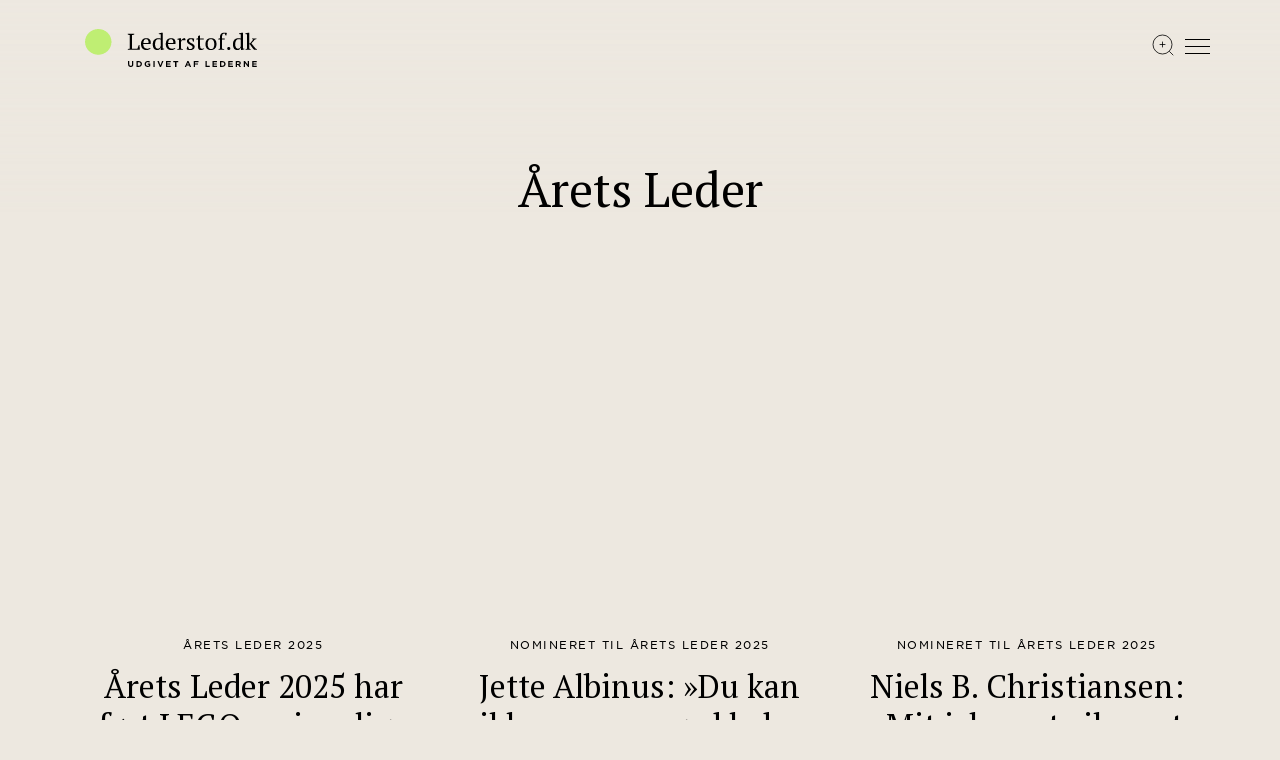

--- FILE ---
content_type: text/html; charset=utf-8
request_url: https://www.lederstof.dk/tag/aarets-leder
body_size: 127783
content:
<!DOCTYPE html>
<html lang="da-DK" class="">
<head>
	
    
	        <title>&#197;rets Leder | Artikler | Lederstof</title>
<meta name="keywords" content="" />
<meta name="description" content="L&#230;s alle Lederstof.dk&#39;s artikler om &#197;rets Leder her. " />
<meta name="robots" content="index, follow">
<meta name="robots" content="max-image-preview:large">
<link rel="canonical" href="https://www.lederstof.dk/tag/aarets-leder" />
<meta property="og:url" content="https://www.lederstof.dk/tag/aarets-leder" />
<meta property="og:title" content="&#197;rets Leder | Artikler" />
<meta property="twitter:title" content="&#197;rets Leder | Artikler" />
<meta property="og:description" content="L&#230;s alle Lederstof.dk&#39;s artikler om &#197;rets Leder her. " />
<meta property="og:type" content="website" />


<meta name="sitecore-item-id" content="56b241b8-260d-4490-99a3-035227fdb6ca" />
<meta name="container" content="2ea4ca2bfec0" />
	<link rel="apple-touch-icon" sizes="57x57" href="/assets/skins/images/mediasite-1508/apple-icon-57x57.c955b643-4877-493a-9f76-cd0238120df2.png"><link rel="apple-touch-icon" sizes="60x60" href="/assets/skins/images/mediasite-1508/apple-icon-60x60.c955b643-4877-493a-9f76-cd0238120df2.png"><link rel="apple-touch-icon" sizes="72x72" href="/assets/skins/images/mediasite-1508/apple-icon-72x72.c955b643-4877-493a-9f76-cd0238120df2.png"><link rel="apple-touch-icon" sizes="76x76" href="/assets/skins/images/mediasite-1508/apple-icon-76x76.c955b643-4877-493a-9f76-cd0238120df2.png"><link rel="apple-touch-icon" sizes="114x114" href="/assets/skins/images/mediasite-1508/apple-icon-114x114.c955b643-4877-493a-9f76-cd0238120df2.png"><link rel="apple-touch-icon" sizes="120x120" href="/assets/skins/images/mediasite-1508/apple-icon-120x120.c955b643-4877-493a-9f76-cd0238120df2.png"><link rel="apple-touch-icon" sizes="144x144" href="/assets/skins/images/mediasite-1508/apple-icon-144x144.c955b643-4877-493a-9f76-cd0238120df2.png"><link rel="apple-touch-icon" sizes="152x152" href="/assets/skins/images/mediasite-1508/apple-icon-152x152.c955b643-4877-493a-9f76-cd0238120df2.png"><link rel="apple-touch-icon" sizes="180x180" href="/assets/skins/images/mediasite-1508/apple-icon-180x180.c955b643-4877-493a-9f76-cd0238120df2.png"><link rel="icon" type="image/png" sizes="192x192" href="/assets/skins/images/mediasite-1508/android-icon-192x192.c955b643-4877-493a-9f76-cd0238120df2.png"><link rel="icon" type="image/png" sizes="16x16" href="/assets/skins/images/mediasite-1508/favicon-16x16.c955b643-4877-493a-9f76-cd0238120df2.png"><link rel="icon" type="image/png" sizes="32x32" href="/assets/skins/images/mediasite-1508/favicon-32x32.c955b643-4877-493a-9f76-cd0238120df2.png"><link rel="icon" type="image/png" sizes="96x96" href="/assets/skins/images/mediasite-1508/favicon-96x96.c955b643-4877-493a-9f76-cd0238120df2.png">
	<link rel="stylesheet" type="text/css" href="/assets/skins/css/mediasite-1508.c955b643-4877-493a-9f76-cd0238120df2.css" /><link rel="stylesheet" type="text/css" href="/assets/skins/css/mediasite-1508-async.c955b643-4877-493a-9f76-cd0238120df2.css" media="none" onload="if (media != 'all') media = 'all'" /><noscript><link rel="stylesheet" href="/assets/skins/css/mediasite-1508-async.c955b643-4877-493a-9f76-cd0238120df2.css"></noscript>
<link rel="preconnect" href="https://fonts.gstatic.com" crossorigin />
<link rel="preload" as="style" href="https://fonts.googleapis.com/css2?family=PT+Serif:ital,wght@0,400;0,700;1,400;1,700&display=swap" />
<link rel="stylesheet" href="https://fonts.googleapis.com/css2?family=PT+Serif:ital,wght@0,400;0,700;1,400;1,700&display=swap" media="print" onload="this.media='all'" />
<noscript><link href="https://fonts.googleapis.com/css2?family=PT+Serif:ital,wght@0,400;0,700;1,400;1,700&display=swap" rel="stylesheet"></noscript>
	
	<script type="text/javascript">var sessionIdCookie = "o2igbwdnau1iwlka1qrlvccd"
var scAnalyticsGlobalCookie = ""
</script>

	<!-- MEDIAPLATFORM global head scripts -->
<script id="CookieConsent" src="https://policy.app.cookieinformation.com/uc.js" data-culture="DA" type="text/javascript" data-gcm-enabled=”false”></script>

<!-- Google Tag Manager -->
<script>(function(w,d,s,l,i){w[l]=w[l]||[];w[l].push({'gtm.start':
new Date().getTime(),event:'gtm.js'});var f=d.getElementsByTagName(s)[0],
j=d.createElement(s),dl=l!='dataLayer'?'&l='+l:'';j.async=true;j.src=
'https://www.googletagmanager.com/gtm.js?id='+i+dl;f.parentNode.insertBefore(j,f);
})(window,document,'script','dataLayer','GTM-W6RJFND');</script>
<!-- End Google Tag Manager -->

<meta name="google-site-verification" content="Plzc9e44CSgbk92W1TZDI2LcrZqIUdkOk8qK858mi7I" />

<meta name="facebook-domain-verification" content="8qvh9oaw75a611vsxlx9kairmpub0i" />

<script src="https://files.cdn.leadfamly.com/campaign/sdk/utilities.responsive_iframe.min.js"></script>

<style>
img { aspect-ratio: auto; }

.c-text--button .c-text__button {
    margin-top: 0;
    text-align: center;
}

/* TEMPORARY COMPONENT WIDTH SETTING FIX */
@media (min-width: 768px) {
    .c-text.c--page-width .c-text__inner {
        margin-left: 10%;
        margin-right: 10%;
    }
}

@media (min-width: 992px) {
    .c-text.c--page-width .c-text__inner {
        margin-left: 15%;
        margin-right: 15%;
    }
}

@media (min-width: 1280px) {
    .c-text.c--page-width .c-text__inner {
        margin-left: 25%;
        margin-right: 25%;
    }
}

</style>

</head>
<body class="template--tag">
	<!-- MEDIAPLATFORM global body top scripts -->

<!-- Google Tag Manager (noscript) -->
<noscript><iframe src="https://www.googletagmanager.com/ns.html?id=GTM-W6RJFND"
height="0" width="0" style="display:none;visibility:hidden"></iframe></noscript>
<!-- End Google Tag Manager (noscript) -->

	


<header id="SiteHeader" class="site-header site-header--nav-type-1">
    <a href="#BodyContainer" class="sr-only sr-only-focusable site-header__skip-to-content">
        Spring til indhold
    </a>

    




    <div class="site-header__inner">
        <div class="container site-header-space-between">

                    <a class="site-header__logo-wrapper" href="/">
<img src="/-/media/lederstof/logo/lederstofdk-udgivet-af-lederne.svg?h=300&amp;iar=0&amp;w=1322&amp;hash=283636476B86322EF056A5BCC2765A70" class="site-header__logo-image" alt="Lederstof.dk - Udgivet af Lederne" width="1322" height="300" DisableWebEdit="True" />
                    </a>

            <div class="site-header-navigation-container">
                    <a href="/soeg">
                        <span class="search-icon"></span>
                        <span class="sr-only">Søg</span>
                    </a>
                                    <a href="#" class="navigation-toggle js-nav-open">
                        <span class="sr-only">Menu</span>
                        <span class="navigation-toggle-icon">
                            <span></span>
                            <span></span>
                            <span></span>
                        </span>
                    </a>
            </div>

        </div>

            <div class="nav-overlay js-nav-overlay">
                <div class="nav-container">
                    <a href="#" class="nav-close js-nav-close">
                        <span></span>
                        <span class="sr-only">Close menu</span>
                        <span></span>
                    </a>
                    <div class="nav-container__inner">
                        
    <nav class="nav-primary">
        <span class="nav-primary__label">Menu</span>
        <ul class="nav-primary__menu">
<li class="nav-primary__menu-item"><a href="/alle-artikler" DisableWebEdit="True">Alle artikler</a></li><li class="nav-primary__menu-item"><a href="/tag/podcasts" DisableWebEdit="True">Podcasts</a></li><li class="nav-primary__menu-item"><a href="/tag/lyt-til-artikler" DisableWebEdit="True">Lyt til artikler</a></li><li class="nav-primary__menu-item"><a href="/tag/ny-leder" DisableWebEdit="True">Tema: Ny leder</a></li><li class="nav-primary__menu-item"><a href="/tag/baeredygtig-ledelse" DisableWebEdit="True">Tema: B&#230;redygtig ledelse</a></li><li class="nav-primary__menu-item"><a href="/tag/diversitet" DisableWebEdit="True">Tema: Diversitet</a></li><li class="nav-primary__menu-item"><a href="/tag/vaerktoejskassen" DisableWebEdit="True">Tema: V&#230;rkt&#248;jsartikler</a></li><li class="nav-primary__menu-item"><a href="/tag" DisableWebEdit="True">Se alle temaer</a></li>        </ul>
    </nav>
    <nav class="nav-secondary">
        <span class="nav-secondary__label"></span>
        <ul class="nav-secondary__menu">
<li class="nav-secondary__menu-item"><a href="https://lho.lederne.dk/medlemsfordele" DisableWebEdit="True">Bliv medlem af Lederne</a></li><li class="nav-secondary__menu-item"><a href="/kontakt" DisableWebEdit="True">Kontakt</a></li><li class="nav-secondary__menu-item"><a href="/nyhedsbrev" DisableWebEdit="True">Modtag nyhedsbrev</a></li><li class="nav-secondary__menu-item"><a href="/om-lederstof" DisableWebEdit="True">Om Lederstof</a></li>        </ul>
    </nav>

                    </div>
                </div>
            </div>

    </div>

</header>

<main id="BodyContainer" class="body-container">
    

<div class="js-page-header__progress-bar page-header__progress-bar page-header--theme-01"></div>

<div class="c-page-header c-page-header--theme-01 c-page-header--default">






<div class="c-page-header__inner">

    <div class="c-page-header__head">

        <div class="container">


            <h1 class="c-page-header__title">
                Årets Leder
            </h1>

        </div>

    </div>

    <div class="c-page-header__body">

        <div class="container">

            <div class="c-page-header__intro">




            </div>


            <a href="#" class="action-card-link">
                Gå til Action card
            </a>

        </div>

    </div>
</div>
</div>
    


<div class="component c-list c--theme-01 c-list--3col-variant1">


    

<div class="container">

    <div class="c__inner c-list__inner">


        <div class="c__body c-list__body" data-url="/api/v1/lui/taxonomylist" data-website="mediaplatform" data-language="da" data-database="web" data-authorsOr="" data-authorsAnd="" data-tagsOr="56b241b8-260d-4490-99a3-035227fdb6ca" data-tagsAnd="" data-pageNumber="1" data-pageSize="500" data-hasMoreResults="false" data-showLoadMore="true">


<div class="c-list__elements">






<div class="c-list__element c-list__element--landscape content-type--article">
            <a class="c-list__element-wrapper c-list__element-link" href="/topchef-for-lego-niels-b-christiansen-er-aarets-leder-2025" >
                    <div class="c-list__element-image-wrapper">

                    <img alt="Bodil Nordestgaard Ismiris og Niels B. Christiansen st&#229;r ved siden af hinanden til Ledelsens Dag 2025" class="c-list__element-image b-lazy"
                         src="[data-uri]"
                         data-src-xs="/-/media/lederstof/billeder-til-hver-artikel/ld2025-live/ld2025bodilnielsnvlandscape1920x1280.jpg?mw=600&amp;hash=1BEF747F04911CCD442A8F95E46DC37C"
                         data-src-sm="/-/media/lederstof/billeder-til-hver-artikel/ld2025-live/ld2025bodilnielsnvlandscape1920x1280.jpg?mw=750&amp;hash=B5465B9A815953AD9ABA0027F0242185"
                         data-src-md="/-/media/lederstof/billeder-til-hver-artikel/ld2025-live/ld2025bodilnielsnvlandscape1920x1280.jpg?mw=500&amp;hash=D312C9D183B80E9005F4BE513B2D9789"
                         data-src-lg="/-/media/lederstof/billeder-til-hver-artikel/ld2025-live/ld2025bodilnielsnvlandscape1920x1280.jpg?mw=600&amp;hash=1BEF747F04911CCD442A8F95E46DC37C"
                         data-src-xl="/-/media/lederstof/billeder-til-hver-artikel/ld2025-live/ld2025bodilnielsnvlandscape1920x1280.jpg?mw=500&amp;hash=D312C9D183B80E9005F4BE513B2D9789"
                         data-src="/-/media/lederstof/billeder-til-hver-artikel/ld2025-live/ld2025bodilnielsnvlandscape1920x1280.jpg?mw=500&amp;hash=D312C9D183B80E9005F4BE513B2D9789" />

            <span class="c-list__element-image-filter"></span>

        </div>
        <div class="c-list__element-text">
            <div class="c-list__element-popover">
                    <div class="c-list__element-pretitle">
                        Årets Leder 2025
                    </div>
                                    <h3 class="c-list__element-title">
                        Årets Leder 2025 har ført LEGO op i en liga helt for sig selv
                    </h3>
            </div>

                <div class="c-list__element-intro-text">
                    Niels B. Christiansen er en rolig, men engageret leder, der evner at se hvad der er vigtigt, og hvad der bare er støj - og som får sine medarbejdere med sig. Det har ført til ekstraordinære resultater og titlen som Årets Leder 2025. 
                </div>
                            <div class="c-list__element-info">
                        <span class="c-list__element-content-type"></span>
                                            <span class="c-list__element-duration">
                            19
                            min.
                        </span>
                </div>


         </div>

        </a>

</div>






<div class="c-list__element c-list__element--landscape content-type--article">
            <a class="c-list__element-wrapper c-list__element-link" href="/jette-albinus-nomineret-til-aarets-leder-2025" >
                    <div class="c-list__element-image-wrapper">

                    <img alt="Jette Albinus st&#229;r p&#229; en kampvogn" class="c-list__element-image b-lazy"
                         src="[data-uri]"
                         data-src-xs="/-/media/lederstof/billeder-til-hver-artikel/jette-albinus/jettealbinus006_landscape_1920x1280.jpg?mw=600&amp;hash=7A34177E643B814A0866DB0EA5EAB68F"
                         data-src-sm="/-/media/lederstof/billeder-til-hver-artikel/jette-albinus/jettealbinus006_landscape_1920x1280.jpg?mw=750&amp;hash=3871D08321BA66BFC15B419572C2E22C"
                         data-src-md="/-/media/lederstof/billeder-til-hver-artikel/jette-albinus/jettealbinus006_landscape_1920x1280.jpg?mw=500&amp;hash=EDD8662985326D86A6C125636806FA11"
                         data-src-lg="/-/media/lederstof/billeder-til-hver-artikel/jette-albinus/jettealbinus006_landscape_1920x1280.jpg?mw=600&amp;hash=7A34177E643B814A0866DB0EA5EAB68F"
                         data-src-xl="/-/media/lederstof/billeder-til-hver-artikel/jette-albinus/jettealbinus006_landscape_1920x1280.jpg?mw=500&amp;hash=EDD8662985326D86A6C125636806FA11"
                         data-src="/-/media/lederstof/billeder-til-hver-artikel/jette-albinus/jettealbinus006_landscape_1920x1280.jpg?mw=500&amp;hash=EDD8662985326D86A6C125636806FA11" />

            <span class="c-list__element-image-filter"></span>

        </div>
        <div class="c-list__element-text">
            <div class="c-list__element-popover">
                    <div class="c-list__element-pretitle">
                        NOMINERET TIL ÅRETS LEDER 2025
                    </div>
                                    <h3 class="c-list__element-title">
                        Jette Albinus: »Du kan ikke være en god leder uden at være selvkritisk«
                    </h3>
            </div>

                <div class="c-list__element-intro-text">
                    Som leder af en NATO-kampstyrke i Letland, der har til opgave at bremse en eventuel russisk aggression, demonstrerer den tostjernede general Jette Albinus, at effektiv ledelse – også i Forsvaret – handler om at sætte en klar retning, men også om at udvise menneskelighed, åbenhed og ydmyghed. Hun er nomineret til Årets Leder 2025.
                </div>
                            <div class="c-list__element-info">
                        <span class="c-list__element-content-type"></span>
                                            <span class="c-list__element-duration">
                            10
                            min.
                        </span>
                </div>


         </div>

        </a>

</div>






<div class="c-list__element c-list__element--landscape content-type--article">
            <a class="c-list__element-wrapper c-list__element-link" href="/niels-b-christiansen-nomineret-til-aarets-leder-2025" >
                    <div class="c-list__element-image-wrapper">

                    <img alt="Niels B Christiansen sidder med LEGO" class="c-list__element-image b-lazy"
                         src="[data-uri]"
                         data-src-xs="/-/media/lederstof/billeder-til-hver-artikel/niels-b-christiansen/nielsbchristensen006_landscape_1920x1280.jpg?mw=600&amp;hash=373B1AE8A79B055D15676FF1ADD21F84"
                         data-src-sm="/-/media/lederstof/billeder-til-hver-artikel/niels-b-christiansen/nielsbchristensen006_landscape_1920x1280.jpg?mw=750&amp;hash=9397A5513B8CFA949FD15A86A5472496"
                         data-src-md="/-/media/lederstof/billeder-til-hver-artikel/niels-b-christiansen/nielsbchristensen006_landscape_1920x1280.jpg?mw=500&amp;hash=34370F1D23A433CA10E222F70D147BCD"
                         data-src-lg="/-/media/lederstof/billeder-til-hver-artikel/niels-b-christiansen/nielsbchristensen006_landscape_1920x1280.jpg?mw=600&amp;hash=373B1AE8A79B055D15676FF1ADD21F84"
                         data-src-xl="/-/media/lederstof/billeder-til-hver-artikel/niels-b-christiansen/nielsbchristensen006_landscape_1920x1280.jpg?mw=500&amp;hash=34370F1D23A433CA10E222F70D147BCD"
                         data-src="/-/media/lederstof/billeder-til-hver-artikel/niels-b-christiansen/nielsbchristensen006_landscape_1920x1280.jpg?mw=500&amp;hash=34370F1D23A433CA10E222F70D147BCD" />

            <span class="c-list__element-image-filter"></span>

        </div>
        <div class="c-list__element-text">
            <div class="c-list__element-popover">
                    <div class="c-list__element-pretitle">
                        NOMINERET TIL ÅRETS LEDER 2025
                    </div>
                                    <h3 class="c-list__element-title">
                        Niels B. Christiansen: »Mit job er at sikre, at vi både er superkreative og supereffektive«
                    </h3>
            </div>

                <div class="c-list__element-intro-text">
                    Med Niels B. Christiansen som CEO siden 2017 står LEGO stærkere end nogensinde. LEGO-chefen formår at gøre det komplekse enkelt, han sætter en klar og tydelig retning, og så giver han sine medarbejdere masser af ansvar og manøvrerum. Han er nomineret til Årets Leder 2025.
                </div>
                            <div class="c-list__element-info">
                        <span class="c-list__element-content-type"></span>
                                            <span class="c-list__element-duration">
                            8
                            min.
                        </span>
                </div>


         </div>

        </a>

</div>






<div class="c-list__element c-list__element--landscape content-type--article">
            <a class="c-list__element-wrapper c-list__element-link" href="/mette-lykke-nomineret-til-aarets-leder-2025" >
                    <div class="c-list__element-image-wrapper">

                    <img alt="Mette Lykke smiler og er if&#248;rt en bl&#229;stribet skjorte" class="c-list__element-image b-lazy"
                         src="[data-uri]"
                         data-src-xs="/-/media/lederstof/billeder-til-hver-artikel/mette-lykke-ld2025/mettelykke013_landscape_1920x1280.jpg?mw=600&amp;hash=05CC0A37BEFFF08E270072EC26A77C62"
                         data-src-sm="/-/media/lederstof/billeder-til-hver-artikel/mette-lykke-ld2025/mettelykke013_landscape_1920x1280.jpg?mw=750&amp;hash=7E6477C6D9295F29559A2B80F094BD95"
                         data-src-md="/-/media/lederstof/billeder-til-hver-artikel/mette-lykke-ld2025/mettelykke013_landscape_1920x1280.jpg?mw=500&amp;hash=44585B690B92E9963BDA6DD32765062D"
                         data-src-lg="/-/media/lederstof/billeder-til-hver-artikel/mette-lykke-ld2025/mettelykke013_landscape_1920x1280.jpg?mw=600&amp;hash=05CC0A37BEFFF08E270072EC26A77C62"
                         data-src-xl="/-/media/lederstof/billeder-til-hver-artikel/mette-lykke-ld2025/mettelykke013_landscape_1920x1280.jpg?mw=500&amp;hash=44585B690B92E9963BDA6DD32765062D"
                         data-src="/-/media/lederstof/billeder-til-hver-artikel/mette-lykke-ld2025/mettelykke013_landscape_1920x1280.jpg?mw=500&amp;hash=44585B690B92E9963BDA6DD32765062D" />

            <span class="c-list__element-image-filter"></span>

        </div>
        <div class="c-list__element-text">
            <div class="c-list__element-popover">
                    <div class="c-list__element-pretitle">
                        NOMINERET TIL ÅRETS LEDER 2025
                    </div>
                                    <h3 class="c-list__element-title">
                        Mette Lykke: »Det er formålet mere end noget andet, der motiverer mig«
                    </h3>
            </div>

                <div class="c-list__element-intro-text">
                    Mette Lykke har løftet Too Good To Go fra en sympatisk idé til en international forretning, der både skaber overskud på bundlinjen og bekæmper madspild verden over. Og hun gør det på sin egen måde. Med rolig stemmeføring, en ukuelig virketrang og mod til at sætte medarbejderne fri. Hun er nomineret til Årets Leder 2025. 
                </div>
                            <div class="c-list__element-info">
                        <span class="c-list__element-content-type"></span>
                                            <span class="c-list__element-duration">
                            10
                            min.
                        </span>
                </div>


         </div>

        </a>

</div>






<div class="c-list__element c-list__element--landscape content-type--article">
            <a class="c-list__element-wrapper c-list__element-link" href="/gregers-wedell-wedellsborg-nomineret-til-aarets-leder-2025" >
                    <div class="c-list__element-image-wrapper">

                    <img alt="Gregers Wedell-Wedellsborg st&#229;r i et bl&#229;t jakkes&#230;t  " class="c-list__element-image b-lazy"
                         src="[data-uri]"
                         data-src-xs="/-/media/lederstof/billeder-til-hver-artikel/gregerswedellwedellsborg/gregers-ww-ld25/gregersww015_landscape_1920x128.jpg?mw=600&amp;hash=1EC144D3D26BDB31DBD8A3997E613B84"
                         data-src-sm="/-/media/lederstof/billeder-til-hver-artikel/gregerswedellwedellsborg/gregers-ww-ld25/gregersww015_landscape_1920x128.jpg?mw=750&amp;hash=ADCB009C563E3BADE864A42698C71A7D"
                         data-src-md="/-/media/lederstof/billeder-til-hver-artikel/gregerswedellwedellsborg/gregers-ww-ld25/gregersww015_landscape_1920x128.jpg?mw=500&amp;hash=DE198629CEE03D7936F4133132D806C8"
                         data-src-lg="/-/media/lederstof/billeder-til-hver-artikel/gregerswedellwedellsborg/gregers-ww-ld25/gregersww015_landscape_1920x128.jpg?mw=600&amp;hash=1EC144D3D26BDB31DBD8A3997E613B84"
                         data-src-xl="/-/media/lederstof/billeder-til-hver-artikel/gregerswedellwedellsborg/gregers-ww-ld25/gregersww015_landscape_1920x128.jpg?mw=500&amp;hash=DE198629CEE03D7936F4133132D806C8"
                         data-src="/-/media/lederstof/billeder-til-hver-artikel/gregerswedellwedellsborg/gregers-ww-ld25/gregersww015_landscape_1920x128.jpg?mw=500&amp;hash=DE198629CEE03D7936F4133132D806C8" />

            <span class="c-list__element-image-filter"></span>

        </div>
        <div class="c-list__element-text">
            <div class="c-list__element-popover">
                    <div class="c-list__element-pretitle">
                        NOMINERET TIL ÅRETS LEDER 2025
                    </div>
                                    <h3 class="c-list__element-title">
                        Gregers Wedell-Wedellsborg: »Jeg har lært at gå ind i det brændende hus. Det er ofte der, vi finder de gode svar«
                    </h3>
            </div>

                <div class="c-list__element-intro-text">
                    Med imponerende handlekraft, et visionært blik og en særlig evne til at skabe holdånd har Gregers Wedell-Wedellsborg ført Matas gennem en vellykket transformation i en udfordrende tid. Han er nomineret til Årets Leder 2025. 
                </div>
                            <div class="c-list__element-info">
                        <span class="c-list__element-content-type"></span>
                                            <span class="c-list__element-duration">
                            8
                            min.
                        </span>
                </div>


         </div>

        </a>

</div>






<div class="c-list__element c-list__element--landscape content-type--article">
            <a class="c-list__element-wrapper c-list__element-link" href="/her-er-de-nominerede-til-aarets-leder-2025" >
                    <div class="c-list__element-image-wrapper">

                    <img alt="Nomineret til &#197;rets Leder 2025" class="c-list__element-image b-lazy"
                         src="[data-uri]"
                         data-src-xs="/-/media/lederstof/billeder-til-hver-artikel/ld-nominerede-2025/aarets-leder_de-nominerede_1920x1280.jpg?mw=600&amp;hash=9C4E168CB105397ED4C186CCA0B82BB6"
                         data-src-sm="/-/media/lederstof/billeder-til-hver-artikel/ld-nominerede-2025/aarets-leder_de-nominerede_1920x1280.jpg?mw=750&amp;hash=583A0AC682ECF6E11853C8967684BE55"
                         data-src-md="/-/media/lederstof/billeder-til-hver-artikel/ld-nominerede-2025/aarets-leder_de-nominerede_1920x1280.jpg?mw=500&amp;hash=6E82AF265D2685B5B55BC7DBD81A0703"
                         data-src-lg="/-/media/lederstof/billeder-til-hver-artikel/ld-nominerede-2025/aarets-leder_de-nominerede_1920x1280.jpg?mw=600&amp;hash=9C4E168CB105397ED4C186CCA0B82BB6"
                         data-src-xl="/-/media/lederstof/billeder-til-hver-artikel/ld-nominerede-2025/aarets-leder_de-nominerede_1920x1280.jpg?mw=500&amp;hash=6E82AF265D2685B5B55BC7DBD81A0703"
                         data-src="/-/media/lederstof/billeder-til-hver-artikel/ld-nominerede-2025/aarets-leder_de-nominerede_1920x1280.jpg?mw=500&amp;hash=6E82AF265D2685B5B55BC7DBD81A0703" />

            <span class="c-list__element-image-filter"></span>

        </div>
        <div class="c-list__element-text">
            <div class="c-list__element-popover">
                    <div class="c-list__element-pretitle">
                        ÅRETS LEDER 2025
                    </div>
                                    <h3 class="c-list__element-title">
                        Her er de fire, der kan blive Årets Leder 2025
                    </h3>
            </div>

                <div class="c-list__element-intro-text">
                    Fire markante og succesrige ledere kan vinde den ærefulde titel som Årets Leder 2025. Det står klart, efter at juryen bag Danmarks største og mest ærefulde lederpris har afsløret de nominerede.
                </div>
                            <div class="c-list__element-info">
                        <span class="c-list__element-content-type"></span>
                                            <span class="c-list__element-duration">
                            7
                            min.
                        </span>
                </div>


         </div>

        </a>

</div>






<div class="c-list__element c-list__element--landscape content-type--article">
            <a class="c-list__element-wrapper c-list__element-link" href="/aarets-leder-2024-er-britt-meelby-jensen" >
                    <div class="c-list__element-image-wrapper">

                    <img alt="LedelsensDag2024_056-wide" class="c-list__element-image b-lazy"
                         src="[data-uri]"
                         data-src-xs="/-/media/lederstof/diverse/ledelsensdag2024_056-landscape.jpg?mw=600&amp;hash=8051205FF87EA0D8EA32B50D17265CE7"
                         data-src-sm="/-/media/lederstof/diverse/ledelsensdag2024_056-landscape.jpg?mw=750&amp;hash=A340EE5995C565AA105C6A40170DAEB0"
                         data-src-md="/-/media/lederstof/diverse/ledelsensdag2024_056-landscape.jpg?mw=500&amp;hash=325AF74800E131719CBB9D4642AB96A3"
                         data-src-lg="/-/media/lederstof/diverse/ledelsensdag2024_056-landscape.jpg?mw=600&amp;hash=8051205FF87EA0D8EA32B50D17265CE7"
                         data-src-xl="/-/media/lederstof/diverse/ledelsensdag2024_056-landscape.jpg?mw=500&amp;hash=325AF74800E131719CBB9D4642AB96A3"
                         data-src="/-/media/lederstof/diverse/ledelsensdag2024_056-landscape.jpg?mw=500&amp;hash=325AF74800E131719CBB9D4642AB96A3" />

            <span class="c-list__element-image-filter"></span>

        </div>
        <div class="c-list__element-text">
            <div class="c-list__element-popover">
                    <div class="c-list__element-pretitle">
                         ÅRETS LEDER 2024
                    </div>
                                    <h3 class="c-list__element-title">
                        Kolleger, chefer og venner tegner et samstemmende billede af Årets Leder 2024: Hun har hele pakken
                    </h3>
            </div>

                <div class="c-list__element-intro-text">
                    Ambus' CEO, Britt Meelby Jensen, beskrives som knusende dygtig og ambitiøs, og samtidig lyttende, ordentlig, transparent og sjov – og dermed den helt rigtige modtager af prisen som Årets Leder 2024.
                </div>
                            <div class="c-list__element-info">
                        <span class="c-list__element-content-type"></span>
                                            <span class="c-list__element-duration">
                            15
                            min.
                        </span>
                </div>


         </div>

        </a>

</div>






<div class="c-list__element c-list__element--landscape">
            <a class="c-list__element-wrapper c-list__element-link" href="/hoejdepunkter-fra-ledelsens-dag-2024" >
                    <div class="c-list__element-image-wrapper">

                    <img alt="LedelsensDag2024_014-wide" class="c-list__element-image b-lazy"
                         src="[data-uri]"
                         data-src-xs="/-/media/lederstof/diverse/ledelsensdag2024_014-landscape.jpg?mw=600&amp;hash=DFDE10C06B42CA39F5B87A39CBEE214C"
                         data-src-sm="/-/media/lederstof/diverse/ledelsensdag2024_014-landscape.jpg?mw=750&amp;hash=8115493073B54D2E3534A73F077F050D"
                         data-src-md="/-/media/lederstof/diverse/ledelsensdag2024_014-landscape.jpg?mw=500&amp;hash=F650555ECE836668751B9FD391CCD3E7"
                         data-src-lg="/-/media/lederstof/diverse/ledelsensdag2024_014-landscape.jpg?mw=600&amp;hash=DFDE10C06B42CA39F5B87A39CBEE214C"
                         data-src-xl="/-/media/lederstof/diverse/ledelsensdag2024_014-landscape.jpg?mw=500&amp;hash=F650555ECE836668751B9FD391CCD3E7"
                         data-src="/-/media/lederstof/diverse/ledelsensdag2024_014-landscape.jpg?mw=500&amp;hash=F650555ECE836668751B9FD391CCD3E7" />

            <span class="c-list__element-image-filter"></span>

        </div>
        <div class="c-list__element-text">
            <div class="c-list__element-popover">
                    <div class="c-list__element-pretitle">
                        Ledelsens Dag 2024
                    </div>
                                    <h3 class="c-list__element-title">
                        Her er højdepunkter fra Ledelsens Dag 2024
                    </h3>
            </div>

                <div class="c-list__element-intro-text">
                    Missede du årets vigtigste ledelsesevent? Her kan du læse om alle højdepunkterne. 
                </div>
            

         </div>

        </a>

</div>






<div class="c-list__element c-list__element--landscape content-type--article">
            <a class="c-list__element-wrapper c-list__element-link" href="/britt-meelby-jensen-nomineret-til-aarets-leder-2024" >
                    <div class="c-list__element-image-wrapper">

                    <img alt="Britt Meelby smiler" class="c-list__element-image b-lazy"
                         src="[data-uri]"
                         data-src-xs="/-/media/lederstof/landscape-1920-x-1280/brittmeelby014_1920x1280.jpg?mw=600&amp;hash=00780A07B269109DC4B8F126EC4372CF"
                         data-src-sm="/-/media/lederstof/landscape-1920-x-1280/brittmeelby014_1920x1280.jpg?mw=750&amp;hash=3402F12617671F1E7F2B4037EEFBF6B4"
                         data-src-md="/-/media/lederstof/landscape-1920-x-1280/brittmeelby014_1920x1280.jpg?mw=500&amp;hash=C51FEEBAB4DE363D6FE5238BB0D1C65E"
                         data-src-lg="/-/media/lederstof/landscape-1920-x-1280/brittmeelby014_1920x1280.jpg?mw=600&amp;hash=00780A07B269109DC4B8F126EC4372CF"
                         data-src-xl="/-/media/lederstof/landscape-1920-x-1280/brittmeelby014_1920x1280.jpg?mw=500&amp;hash=C51FEEBAB4DE363D6FE5238BB0D1C65E"
                         data-src="/-/media/lederstof/landscape-1920-x-1280/brittmeelby014_1920x1280.jpg?mw=500&amp;hash=C51FEEBAB4DE363D6FE5238BB0D1C65E" />

            <span class="c-list__element-image-filter"></span>

        </div>
        <div class="c-list__element-text">
            <div class="c-list__element-popover">
                    <div class="c-list__element-pretitle">
                        NOMINERET TIL ÅRETS LEDER 2024
                    </div>
                                    <h3 class="c-list__element-title">
                        Britt Meelby Jensen: »Jeg har altid været villig til at være den, der går foran«
                    </h3>
            </div>

                <div class="c-list__element-intro-text">
                    Hun er en af landets mest markante virksomhedsledere og har med en formidabel forretningsforståelse og et stigende fokus på bæredygtighed formået at skabe succeser, der anerkendes af både chefkollegaer, medarbejdere og markedet. Derfor er hun nomineret til Årets Leder 2024.
                </div>
                            <div class="c-list__element-info">
                        <span class="c-list__element-content-type"></span>
                                            <span class="c-list__element-duration">
                            9
                            min.
                        </span>
                </div>


         </div>

        </a>

</div>






<div class="c-list__element c-list__element--landscape content-type--article">
            <a class="c-list__element-wrapper c-list__element-link" href="/her-er-de-nominerede-til-aarets-leder-2024" >
                    <div class="c-list__element-image-wrapper">

                    <img alt="Aarets-Leder_de-nominerede_2024_1920x960-(1)" class="c-list__element-image b-lazy"
                         src="[data-uri]"
                         data-src-xs="/-/media/lederstof/landscape-1920-x-1280/aarets-leder_de-nominerede_2024_1920x1280.jpg?mw=600&amp;hash=D8150619BF4E9641C35AF2250453B8DF"
                         data-src-sm="/-/media/lederstof/landscape-1920-x-1280/aarets-leder_de-nominerede_2024_1920x1280.jpg?mw=750&amp;hash=8C0741585EF84CCECA057D1795823C20"
                         data-src-md="/-/media/lederstof/landscape-1920-x-1280/aarets-leder_de-nominerede_2024_1920x1280.jpg?mw=500&amp;hash=736327773894D61E7DA4B79C4265EDC5"
                         data-src-lg="/-/media/lederstof/landscape-1920-x-1280/aarets-leder_de-nominerede_2024_1920x1280.jpg?mw=600&amp;hash=D8150619BF4E9641C35AF2250453B8DF"
                         data-src-xl="/-/media/lederstof/landscape-1920-x-1280/aarets-leder_de-nominerede_2024_1920x1280.jpg?mw=500&amp;hash=736327773894D61E7DA4B79C4265EDC5"
                         data-src="/-/media/lederstof/landscape-1920-x-1280/aarets-leder_de-nominerede_2024_1920x1280.jpg?mw=500&amp;hash=736327773894D61E7DA4B79C4265EDC5" />

            <span class="c-list__element-image-filter"></span>

        </div>
        <div class="c-list__element-text">
            <div class="c-list__element-popover">
                    <div class="c-list__element-pretitle">
                        Ledelsens Dag 2024
                    </div>
                                    <h3 class="c-list__element-title">
                        Her er de nominerede til Årets Leder 2024
                    </h3>
            </div>

                <div class="c-list__element-intro-text">
                    Fire markante ledere fra Ambu, Kræftens Bekæmpelse, Danske Bank og Red Barnet kan løbe med landets fornemste lederpris. 
                </div>
                            <div class="c-list__element-info">
                        <span class="c-list__element-content-type"></span>
                                            <span class="c-list__element-duration">
                            5
                            min.
                        </span>
                </div>


         </div>

        </a>

</div>






<div class="c-list__element c-list__element--landscape content-type--article">
            <a class="c-list__element-wrapper c-list__element-link" href="/johanne-schmidt-nielsen-nomineret-til-aarets-leder-2024" >
                    <div class="c-list__element-image-wrapper">

                    <img alt="Johanne Schmidt-Nielsen st&#229;r foran en v&#230;g p&#229; et kontor" class="c-list__element-image b-lazy"
                         src="[data-uri]"
                         data-src-xs="/-/media/lederstof/landscape-1920-x-1280/johanneschmidtnielsen005_1920x1280.jpg?mw=600&amp;hash=E0C4A32CB35EEE01DF8E0C78AA61222E"
                         data-src-sm="/-/media/lederstof/landscape-1920-x-1280/johanneschmidtnielsen005_1920x1280.jpg?mw=750&amp;hash=5B7F6F625FFE0EC540C2D7B222743B49"
                         data-src-md="/-/media/lederstof/landscape-1920-x-1280/johanneschmidtnielsen005_1920x1280.jpg?mw=500&amp;hash=7A10D057B7C2318A83F6E10EFC8F3819"
                         data-src-lg="/-/media/lederstof/landscape-1920-x-1280/johanneschmidtnielsen005_1920x1280.jpg?mw=600&amp;hash=E0C4A32CB35EEE01DF8E0C78AA61222E"
                         data-src-xl="/-/media/lederstof/landscape-1920-x-1280/johanneschmidtnielsen005_1920x1280.jpg?mw=500&amp;hash=7A10D057B7C2318A83F6E10EFC8F3819"
                         data-src="/-/media/lederstof/landscape-1920-x-1280/johanneschmidtnielsen005_1920x1280.jpg?mw=500&amp;hash=7A10D057B7C2318A83F6E10EFC8F3819" />

            <span class="c-list__element-image-filter"></span>

        </div>
        <div class="c-list__element-text">
            <div class="c-list__element-popover">
                    <div class="c-list__element-pretitle">
                        Nomineret til årets leder 2024
                    </div>
                                    <h3 class="c-list__element-title">
                        Johanne Schmidt-Nielsen: »Jeg håber aldrig, at jeg stopper med at tvivle«
                    </h3>
            </div>

                <div class="c-list__element-intro-text">
                    Med Johanne Schmidt-Nielsen for bordenden har Red Barnet øget sine indtægter markant og skabt øget fokus på børn og unges rettigheder verden over. Derfor er hun nomineret til Årets Leder 2024.
                </div>
                            <div class="c-list__element-info">
                        <span class="c-list__element-content-type"></span>
                                            <span class="c-list__element-duration">
                            8
                            min.
                        </span>
                </div>


         </div>

        </a>

</div>






<div class="c-list__element c-list__element--landscape content-type--article">
            <a class="c-list__element-wrapper c-list__element-link" href="/jesper-fisker-nomineret-til-aarets-leder-2024" >
                    <div class="c-list__element-image-wrapper">

                    <img alt="Jesper Fisker smiler" class="c-list__element-image b-lazy"
                         src="[data-uri]"
                         data-src-xs="/-/media/lederstof/landscape-1920-x-1280/jesperfisker009_1920x1280.jpg?mw=600&amp;hash=C2A94619A69C7824B844B66922C109D5"
                         data-src-sm="/-/media/lederstof/landscape-1920-x-1280/jesperfisker009_1920x1280.jpg?mw=750&amp;hash=EC31B23DA6DDAD135513DE92D5F55C2F"
                         data-src-md="/-/media/lederstof/landscape-1920-x-1280/jesperfisker009_1920x1280.jpg?mw=500&amp;hash=9115D357FD6758F35FDA4DFDB74385AA"
                         data-src-lg="/-/media/lederstof/landscape-1920-x-1280/jesperfisker009_1920x1280.jpg?mw=600&amp;hash=C2A94619A69C7824B844B66922C109D5"
                         data-src-xl="/-/media/lederstof/landscape-1920-x-1280/jesperfisker009_1920x1280.jpg?mw=500&amp;hash=9115D357FD6758F35FDA4DFDB74385AA"
                         data-src="/-/media/lederstof/landscape-1920-x-1280/jesperfisker009_1920x1280.jpg?mw=500&amp;hash=9115D357FD6758F35FDA4DFDB74385AA" />

            <span class="c-list__element-image-filter"></span>

        </div>
        <div class="c-list__element-text">
            <div class="c-list__element-popover">
                    <div class="c-list__element-pretitle">
                        NOMINERET TIL ÅRETS LEDER 2024
                    </div>
                                    <h3 class="c-list__element-title">
                        Jesper Fisker: »Som leder er du nødt til at have en grundlæggende interesse for mennesker«
                    </h3>
            </div>

                <div class="c-list__element-intro-text">
                    Han har gennem en lang lederkarriere nydt stor anerkendelse for sin konstruktive tilgang til at søge efter nye og bedre veje de seneste seks år som administrerende direktør i Kræftens Bekæmpelse. Derfor er Jesper Fisker nomineret til Årets Leder 2024. 
                </div>
                            <div class="c-list__element-info">
                        <span class="c-list__element-content-type"></span>
                                            <span class="c-list__element-duration">
                            7
                            min.
                        </span>
                </div>


         </div>

        </a>

</div>






<div class="c-list__element c-list__element--landscape content-type--article">
            <a class="c-list__element-wrapper c-list__element-link" href="/carsten-egeriis-nomineret-til-aarets-leder-2024" >
                    <div class="c-list__element-image-wrapper">

                    <img alt="Carsten Egeriis smiler" class="c-list__element-image b-lazy"
                         src="[data-uri]"
                         data-src-xs="/-/media/lederstof/landscape-1920-x-1280/carstenegeriis006_1920x1280.jpg?mw=600&amp;hash=13EC764118C607090F6CF9AEB52A6FFA"
                         data-src-sm="/-/media/lederstof/landscape-1920-x-1280/carstenegeriis006_1920x1280.jpg?mw=750&amp;hash=A73D56BE7F8F3FAF75EE82BA3F375A00"
                         data-src-md="/-/media/lederstof/landscape-1920-x-1280/carstenegeriis006_1920x1280.jpg?mw=500&amp;hash=0533F1182397CFE4F28881BF1AE54953"
                         data-src-lg="/-/media/lederstof/landscape-1920-x-1280/carstenegeriis006_1920x1280.jpg?mw=600&amp;hash=13EC764118C607090F6CF9AEB52A6FFA"
                         data-src-xl="/-/media/lederstof/landscape-1920-x-1280/carstenegeriis006_1920x1280.jpg?mw=500&amp;hash=0533F1182397CFE4F28881BF1AE54953"
                         data-src="/-/media/lederstof/landscape-1920-x-1280/carstenegeriis006_1920x1280.jpg?mw=500&amp;hash=0533F1182397CFE4F28881BF1AE54953" />

            <span class="c-list__element-image-filter"></span>

        </div>
        <div class="c-list__element-text">
            <div class="c-list__element-popover">
                    <div class="c-list__element-pretitle">
                        NOMINERET TIL ÅRETS LEDER 2024
                    </div>
                                    <h3 class="c-list__element-title">
                        Carsten Egeriis: »Som topleder bliver du nødt til at vise noget skrøbelighed«
                    </h3>
            </div>

                <div class="c-list__element-intro-text">
                    Han har som CEO i Danske Bank indført en mere moderne og åben kultur og er godt i gang med at genopbygge tilliden blandt kunder og medarbejdere. Derfor er Carsten Egeriis nomineret til Årets Leder 2024.
                </div>
                            <div class="c-list__element-info">
                        <span class="c-list__element-content-type"></span>
                                            <span class="c-list__element-duration">
                            7
                            min.
                        </span>
                </div>


         </div>

        </a>

</div>






<div class="c-list__element c-list__element--landscape content-type--article">
            <a class="c-list__element-wrapper c-list__element-link" href="/jens-bjoern-andersen-er-aarets-leder-2023" >
                    <div class="c-list__element-image-wrapper">

                    <img alt="Jens Bj&#248;rn Andersen sidder p&#229; en stol" class="c-list__element-image b-lazy"
                         src="[data-uri]"
                         data-src-xs="/-/media/lederstof/landscape-1920-x-1280/jensbjoernandersen2_011_1920x1280.jpg?mw=600&amp;hash=17B19923D9692089D45132915FB6690A"
                         data-src-sm="/-/media/lederstof/landscape-1920-x-1280/jensbjoernandersen2_011_1920x1280.jpg?mw=750&amp;hash=DFEA0C217E9989D175A5799A0C8D6807"
                         data-src-md="/-/media/lederstof/landscape-1920-x-1280/jensbjoernandersen2_011_1920x1280.jpg?mw=500&amp;hash=A2F4D17DDC88B7FFACDE65D99F9B15C2"
                         data-src-lg="/-/media/lederstof/landscape-1920-x-1280/jensbjoernandersen2_011_1920x1280.jpg?mw=600&amp;hash=17B19923D9692089D45132915FB6690A"
                         data-src-xl="/-/media/lederstof/landscape-1920-x-1280/jensbjoernandersen2_011_1920x1280.jpg?mw=500&amp;hash=A2F4D17DDC88B7FFACDE65D99F9B15C2"
                         data-src="/-/media/lederstof/landscape-1920-x-1280/jensbjoernandersen2_011_1920x1280.jpg?mw=500&amp;hash=A2F4D17DDC88B7FFACDE65D99F9B15C2" />

            <span class="c-list__element-image-filter"></span>

        </div>
        <div class="c-list__element-text">
            <div class="c-list__element-popover">
                                    <h3 class="c-list__element-title">
                        Årets Leder 2023 har stået i spidsen for en succes uden sidestykke
                    </h3>
            </div>

                <div class="c-list__element-intro-text">
                    DSV’s afgående CEO, Jens Bjørn Andersen, er god til at lytte og vise tillid, men er også skånselsløs i sin jagt på performance. 
                </div>
                            <div class="c-list__element-info">
                        <span class="c-list__element-content-type"></span>
                                            <span class="c-list__element-duration">
                            20
                            min.
                        </span>
                </div>


         </div>

        </a>

</div>






<div class="c-list__element c-list__element--landscape">
            <a class="c-list__element-wrapper c-list__element-link" href="/hoejdepunkterne-fra-ledelsens-dag-2023" >
                    <div class="c-list__element-image-wrapper">

                    <img alt="Ledelsens Dag 2023" class="c-list__element-image b-lazy"
                         src="[data-uri]"
                         data-src-xs="/-/media/lederstof/landscape-1920-x-1280/ld23_1920x1280.jpg?mw=600&amp;hash=CEA9E9257D8B1304D87F235D5A1347C9"
                         data-src-sm="/-/media/lederstof/landscape-1920-x-1280/ld23_1920x1280.jpg?mw=750&amp;hash=50CD09FF174F4F718AA596C1110AF51A"
                         data-src-md="/-/media/lederstof/landscape-1920-x-1280/ld23_1920x1280.jpg?mw=500&amp;hash=4BF458AEF126FCC11638B4310598A85F"
                         data-src-lg="/-/media/lederstof/landscape-1920-x-1280/ld23_1920x1280.jpg?mw=600&amp;hash=CEA9E9257D8B1304D87F235D5A1347C9"
                         data-src-xl="/-/media/lederstof/landscape-1920-x-1280/ld23_1920x1280.jpg?mw=500&amp;hash=4BF458AEF126FCC11638B4310598A85F"
                         data-src="/-/media/lederstof/landscape-1920-x-1280/ld23_1920x1280.jpg?mw=500&amp;hash=4BF458AEF126FCC11638B4310598A85F" />

            <span class="c-list__element-image-filter"></span>

        </div>
        <div class="c-list__element-text">
            <div class="c-list__element-popover">
                                    <h3 class="c-list__element-title">
                        Her er højdepunkterne fra Ledelsens Dag 2023
                    </h3>
            </div>

                <div class="c-list__element-intro-text">
                    Missede du årets vigtigste ledelsesevent? Her kan du læse om alle højdepunkterne. 
                </div>
            

         </div>

        </a>

</div>






<div class="c-list__element c-list__element--landscape content-type--article">
            <a class="c-list__element-wrapper c-list__element-link" href="/jens-bjoern-andersen-nomineret-til-aarets-leder" >
                    <div class="c-list__element-image-wrapper">

                    <img alt="Jens Bj&#248;rn Andersen l&#230;ner sig op ad gel&#230;nderet" class="c-list__element-image b-lazy"
                         src="[data-uri]"
                         data-src-xs="/-/media/lederstof/landscape-1920-x-1280/jensbjoernandersen005_1920x1280.jpg?mw=600&amp;hash=BF0C410A772329C1DC7DEB2C88B2D8BC"
                         data-src-sm="/-/media/lederstof/landscape-1920-x-1280/jensbjoernandersen005_1920x1280.jpg?mw=750&amp;hash=07FFE69CEF63BC066593D0F0F9D0743A"
                         data-src-md="/-/media/lederstof/landscape-1920-x-1280/jensbjoernandersen005_1920x1280.jpg?mw=500&amp;hash=A1B0B6D785C8241D5194B27BFD67DE71"
                         data-src-lg="/-/media/lederstof/landscape-1920-x-1280/jensbjoernandersen005_1920x1280.jpg?mw=600&amp;hash=BF0C410A772329C1DC7DEB2C88B2D8BC"
                         data-src-xl="/-/media/lederstof/landscape-1920-x-1280/jensbjoernandersen005_1920x1280.jpg?mw=500&amp;hash=A1B0B6D785C8241D5194B27BFD67DE71"
                         data-src="/-/media/lederstof/landscape-1920-x-1280/jensbjoernandersen005_1920x1280.jpg?mw=500&amp;hash=A1B0B6D785C8241D5194B27BFD67DE71" />

            <span class="c-list__element-image-filter"></span>

        </div>
        <div class="c-list__element-text">
            <div class="c-list__element-popover">
                    <div class="c-list__element-pretitle">
                        Årets leder
                    </div>
                                    <h3 class="c-list__element-title">
                        Jens Bjørn Andersen har skabt en global transportgigant 
                    </h3>
            </div>

                <div class="c-list__element-intro-text">
                    Benhård performance koblet med snusfornuft og købmandskab har været opskriften på at skabe verdens tredjestørste transportfirma. Nu skal Jens Bjørn Andersen gøre DSV grøn. Han er nomineret til Årets Leder 2023.
                </div>
                            <div class="c-list__element-info">
                        <span class="c-list__element-content-type"></span>
                                            <span class="c-list__element-duration">
                            9
                            min.
                        </span>
                </div>


         </div>

        </a>

</div>






<div class="c-list__element c-list__element--landscape content-type--article">
            <a class="c-list__element-wrapper c-list__element-link" href="/her-er-de-nominerede-til-aarets-leder-2023" >
                    <div class="c-list__element-image-wrapper">

                    <img alt="&#197;rets ledere st&#229;r ved siden af hinanden" class="c-list__element-image b-lazy"
                         src="[data-uri]"
                         data-src-xs="/-/media/lederstof/landscape-1920-x-1280/aarets-leder_de-nominerede_1920x1280.jpg?mw=600&amp;hash=B83ABCEFB9ED78D283F05D769F1A2CCC"
                         data-src-sm="/-/media/lederstof/landscape-1920-x-1280/aarets-leder_de-nominerede_1920x1280.jpg?mw=750&amp;hash=1929DFB9323C585F64F1E255272CB6FC"
                         data-src-md="/-/media/lederstof/landscape-1920-x-1280/aarets-leder_de-nominerede_1920x1280.jpg?mw=500&amp;hash=FE90796D0239CCB1CDC9B3BF5CCC7199"
                         data-src-lg="/-/media/lederstof/landscape-1920-x-1280/aarets-leder_de-nominerede_1920x1280.jpg?mw=600&amp;hash=B83ABCEFB9ED78D283F05D769F1A2CCC"
                         data-src-xl="/-/media/lederstof/landscape-1920-x-1280/aarets-leder_de-nominerede_1920x1280.jpg?mw=500&amp;hash=FE90796D0239CCB1CDC9B3BF5CCC7199"
                         data-src="/-/media/lederstof/landscape-1920-x-1280/aarets-leder_de-nominerede_1920x1280.jpg?mw=500&amp;hash=FE90796D0239CCB1CDC9B3BF5CCC7199" />

            <span class="c-list__element-image-filter"></span>

        </div>
        <div class="c-list__element-text">
            <div class="c-list__element-popover">
                    <div class="c-list__element-pretitle">
                        Årets Leder
                    </div>
                                    <h3 class="c-list__element-title">
                        Her er de nominerede til Årets Leder 2023
                    </h3>
            </div>

                <div class="c-list__element-intro-text">
                    Fire ledere har mulighed for at blive den 22. modtager af Danmarks fornemste lederpris.
                </div>
                            <div class="c-list__element-info">
                        <span class="c-list__element-content-type"></span>
                                            <span class="c-list__element-duration">
                            2
                            min.
                        </span>
                </div>


         </div>

        </a>

</div>






<div class="c-list__element c-list__element--landscape content-type--article">
            <a class="c-list__element-wrapper c-list__element-link" href="/jakob-riis-nomineret-til-aarets-leder" >
                    <div class="c-list__element-image-wrapper">

                    <img alt="Jakob Riis st&#229;r ved en ambulance" class="c-list__element-image b-lazy"
                         src="[data-uri]"
                         data-src-xs="/-/media/lederstof/landscape-1920-x-1280/jakobriis007_1920x1280.jpg?mw=600&amp;hash=8EF1C7C3A31BA9DE8FBEB6598C040786"
                         data-src-sm="/-/media/lederstof/landscape-1920-x-1280/jakobriis007_1920x1280.jpg?mw=750&amp;hash=2D909C6E4E02A54693FEE2AD895A9ABE"
                         data-src-md="/-/media/lederstof/landscape-1920-x-1280/jakobriis007_1920x1280.jpg?mw=500&amp;hash=C90C1C16654FB24B893AB9BAC612D744"
                         data-src-lg="/-/media/lederstof/landscape-1920-x-1280/jakobriis007_1920x1280.jpg?mw=600&amp;hash=8EF1C7C3A31BA9DE8FBEB6598C040786"
                         data-src-xl="/-/media/lederstof/landscape-1920-x-1280/jakobriis007_1920x1280.jpg?mw=500&amp;hash=C90C1C16654FB24B893AB9BAC612D744"
                         data-src="/-/media/lederstof/landscape-1920-x-1280/jakobriis007_1920x1280.jpg?mw=500&amp;hash=C90C1C16654FB24B893AB9BAC612D744" />

            <span class="c-list__element-image-filter"></span>

        </div>
        <div class="c-list__element-text">
            <div class="c-list__element-popover">
                    <div class="c-list__element-pretitle">
                        Årets Leder 2023
                    </div>
                                    <h3 class="c-list__element-title">
                        Jakob Riis blev Falcks redningsmand
                    </h3>
            </div>

                <div class="c-list__element-intro-text">
                    Falcks administrerende direktør tager med ambulanceredderne på arbejde for at få bedre føling med den virksomhed, han har styret gennem en succesfuld turnaround. Han er nomineret til Årets Leder 2023.
                </div>
                            <div class="c-list__element-info">
                        <span class="c-list__element-content-type"></span>
                                            <span class="c-list__element-duration">
                            10
                            min.
                        </span>
                </div>


         </div>

        </a>

</div>






<div class="c-list__element c-list__element--landscape content-type--article">
            <a class="c-list__element-wrapper c-list__element-link" href="/katrine-winding-nomineret-til-aarets-leder" >
                    <div class="c-list__element-image-wrapper">

                    <img alt="Katrine Winding kigger ud af vinduet" class="c-list__element-image b-lazy"
                         src="[data-uri]"
                         data-src-xs="/-/media/lederstof/landscape-1920-x-1280/katrinewinding001_1920x1280.jpg?mw=600&amp;hash=C10AC4F1E36561B0ABA63F8AAE491CF8"
                         data-src-sm="/-/media/lederstof/landscape-1920-x-1280/katrinewinding001_1920x1280.jpg?mw=750&amp;hash=5E5B40F86F5E8863E80AE2A68C4070A4"
                         data-src-md="/-/media/lederstof/landscape-1920-x-1280/katrinewinding001_1920x1280.jpg?mw=500&amp;hash=433538E1934DC2C661594DCB9DF4F153"
                         data-src-lg="/-/media/lederstof/landscape-1920-x-1280/katrinewinding001_1920x1280.jpg?mw=600&amp;hash=C10AC4F1E36561B0ABA63F8AAE491CF8"
                         data-src-xl="/-/media/lederstof/landscape-1920-x-1280/katrinewinding001_1920x1280.jpg?mw=500&amp;hash=433538E1934DC2C661594DCB9DF4F153"
                         data-src="/-/media/lederstof/landscape-1920-x-1280/katrinewinding001_1920x1280.jpg?mw=500&amp;hash=433538E1934DC2C661594DCB9DF4F153" />

            <span class="c-list__element-image-filter"></span>

        </div>
        <div class="c-list__element-text">
            <div class="c-list__element-popover">
                    <div class="c-list__element-pretitle">
                        Årets Leder 2023
                    </div>
                                    <h3 class="c-list__element-title">
                        Katrine Winding tænker ud af boksen med AI og maskinlæring
                    </h3>
            </div>

                <div class="c-list__element-intro-text">
                    Erhvervsstyrelsens direktør går allerforrest med digitale løsninger, som både hjælper pæne og ordentlige virksomheder og afdækker skurkenes økonomiske kriminalitet. Hun er nomineret til Årets Leder 2023.
                </div>
                            <div class="c-list__element-info">
                        <span class="c-list__element-content-type"></span>
                                            <span class="c-list__element-duration">
                            8
                            min.
                        </span>
                </div>


         </div>

        </a>

</div>






<div class="c-list__element c-list__element--landscape content-type--article">
            <a class="c-list__element-wrapper c-list__element-link" href="/marie-storkholm-nomineret-til-aarets-leder" >
                    <div class="c-list__element-image-wrapper">

                    <img alt="Marie Storkholm l&#230;ner sig op ad en v&#230;g" class="c-list__element-image b-lazy"
                         src="[data-uri]"
                         data-src-xs="/-/media/lederstof/landscape-1920-x-1280/mariestorkholm001_1920x1280.jpg?mw=600&amp;hash=BCC59DF31A00CBFE6A3AE97BF9D65CC4"
                         data-src-sm="/-/media/lederstof/landscape-1920-x-1280/mariestorkholm001_1920x1280.jpg?mw=750&amp;hash=4090D28DF20C33AF8EF422385B906AE8"
                         data-src-md="/-/media/lederstof/landscape-1920-x-1280/mariestorkholm001_1920x1280.jpg?mw=500&amp;hash=5978CD3DE6B91BBCA84A6977CB2C25B3"
                         data-src-lg="/-/media/lederstof/landscape-1920-x-1280/mariestorkholm001_1920x1280.jpg?mw=600&amp;hash=BCC59DF31A00CBFE6A3AE97BF9D65CC4"
                         data-src-xl="/-/media/lederstof/landscape-1920-x-1280/mariestorkholm001_1920x1280.jpg?mw=500&amp;hash=5978CD3DE6B91BBCA84A6977CB2C25B3"
                         data-src="/-/media/lederstof/landscape-1920-x-1280/mariestorkholm001_1920x1280.jpg?mw=500&amp;hash=5978CD3DE6B91BBCA84A6977CB2C25B3" />

            <span class="c-list__element-image-filter"></span>

        </div>
        <div class="c-list__element-text">
            <div class="c-list__element-popover">
                    <div class="c-list__element-pretitle">
                        Årets leder 2023
                    </div>
                                    <h3 class="c-list__element-title">
                        Marie Storkholm nedbryder sundhedsvæsenets stejle hierarkier 
                    </h3>
            </div>

                <div class="c-list__element-intro-text">
                    Cheflæge Marie Storkholm udfordrer sundhedsvæsenets bureaukrati og giver sine medarbejdere en stemme. Det har skabt større arbejdsglæde og faglig stolthed. Hun er nomineret til Årets Leder 2023.
                </div>
                            <div class="c-list__element-info">
                        <span class="c-list__element-content-type"></span>
                                            <span class="c-list__element-duration">
                            9
                            min.
                        </span>
                </div>


         </div>

        </a>

</div>






<div class="c-list__element c-list__element--landscape content-type--article">
            <a class="c-list__element-wrapper c-list__element-link" href="/sheela-soegaard-er-aarets-leder-2022" >
                    <div class="c-list__element-image-wrapper">

                    <img alt="Sheela S&#248;gaard g&#229;r p&#229; kontoret" class="c-list__element-image b-lazy"
                         src="[data-uri]"
                         data-src-xs="/-/media/lederstof/landscape-1920-x-1280/sheelasoegaard_002_landscape_1920x1280.jpg?mw=600&amp;hash=151630C28089BD8536E5206E34D83B79"
                         data-src-sm="/-/media/lederstof/landscape-1920-x-1280/sheelasoegaard_002_landscape_1920x1280.jpg?mw=750&amp;hash=AB2FDEEC6FC2D1EE9DD8501A8A6AF0FB"
                         data-src-md="/-/media/lederstof/landscape-1920-x-1280/sheelasoegaard_002_landscape_1920x1280.jpg?mw=500&amp;hash=F2C252F51A02E42485C9F81243E4CBFF"
                         data-src-lg="/-/media/lederstof/landscape-1920-x-1280/sheelasoegaard_002_landscape_1920x1280.jpg?mw=600&amp;hash=151630C28089BD8536E5206E34D83B79"
                         data-src-xl="/-/media/lederstof/landscape-1920-x-1280/sheelasoegaard_002_landscape_1920x1280.jpg?mw=500&amp;hash=F2C252F51A02E42485C9F81243E4CBFF"
                         data-src="/-/media/lederstof/landscape-1920-x-1280/sheelasoegaard_002_landscape_1920x1280.jpg?mw=500&amp;hash=F2C252F51A02E42485C9F81243E4CBFF" />

            <span class="c-list__element-image-filter"></span>

        </div>
        <div class="c-list__element-text">
            <div class="c-list__element-popover">
                    <div class="c-list__element-pretitle">
                        Årets Leder 2022
                    </div>
                                    <h3 class="c-list__element-title">
                        Sheela Søgaard: »Som leder er jeg drevet af at få folks drømme til at gå i opfyldelse«
                    </h3>
            </div>

                <div class="c-list__element-intro-text">
                    Sheela Maini Søgaard har som topchef transformeret BIG fra Bjarke Ingels’ danske arkitektfirma til et internationalt megabrand. Hun er en rollemodel, der sætter ligestilling og diversitet på dagsordenen, og så er hun godt i gang med at skabe ’fremtidens arbejdsplads’, hvor alles meninger tæller, og hvor det er rart og sjovt at være. Derfor kan Sheela Søgaard kalde sig Årets Leder 2022.
                </div>
                            <div class="c-list__element-info">
                        <span class="c-list__element-content-type"></span>
                                            <span class="c-list__element-duration">
                            19
                            min.
                        </span>
                </div>


         </div>

        </a>

</div>






<div class="c-list__element c-list__element--landscape content-type--article">
            <a class="c-list__element-wrapper c-list__element-link" href="/jesper-hjulmands-ledelse-handler-om-tillid-og-ligevaerd" >
                    <div class="c-list__element-image-wrapper">

                    <img alt="Nomineret til &#197;rets Leder 2022, Jesper Hjulmand st&#229;r halvt bag et gardin" class="c-list__element-image b-lazy"
                         src="[data-uri]"
                         data-src-xs="/-/media/lederstof/landscape-1920-x-1280/jesperhjulmand_006_landscape_1920x1280.jpg?mw=600&amp;hash=767BD6F1E48B09BD1EB73B3744E22769"
                         data-src-sm="/-/media/lederstof/landscape-1920-x-1280/jesperhjulmand_006_landscape_1920x1280.jpg?mw=750&amp;hash=36CAF771606DF2D69352C51F54A2F314"
                         data-src-md="/-/media/lederstof/landscape-1920-x-1280/jesperhjulmand_006_landscape_1920x1280.jpg?mw=500&amp;hash=ECA9C1522B466157C0193708BA9D09C7"
                         data-src-lg="/-/media/lederstof/landscape-1920-x-1280/jesperhjulmand_006_landscape_1920x1280.jpg?mw=600&amp;hash=767BD6F1E48B09BD1EB73B3744E22769"
                         data-src-xl="/-/media/lederstof/landscape-1920-x-1280/jesperhjulmand_006_landscape_1920x1280.jpg?mw=500&amp;hash=ECA9C1522B466157C0193708BA9D09C7"
                         data-src="/-/media/lederstof/landscape-1920-x-1280/jesperhjulmand_006_landscape_1920x1280.jpg?mw=500&amp;hash=ECA9C1522B466157C0193708BA9D09C7" />

            <span class="c-list__element-image-filter"></span>

        </div>
        <div class="c-list__element-text">
            <div class="c-list__element-popover">
                    <div class="c-list__element-pretitle">
                        Nomineret til Årets Leder 2022
                    </div>
                                    <h3 class="c-list__element-title">
                        Jesper Hjulmands ledelse handler om tillid og ligeværd
                    </h3>
            </div>

                <div class="c-list__element-intro-text">
                    Jesper Hjulmands menneskesyn er formet af en barndom som ’klassens tykke dreng’. Det betyder også noget for hans ledelse – ligesom hans tid i militæret, indianske leveregler og sågar shamanisme. Jesper Hjulmand, der er CEO i energigiganten Andel, er nomineret til Årets Leder 2022.
                </div>
                            <div class="c-list__element-info">
                        <span class="c-list__element-content-type"></span>
                                            <span class="c-list__element-duration">
                            9
                            min.
                        </span>
                </div>


         </div>

        </a>

</div>






<div class="c-list__element c-list__element--landscape content-type--article">
            <a class="c-list__element-wrapper c-list__element-link" href="/her-er-de-nominerede-til-aarets-leder-2022" >
                    <div class="c-list__element-image-wrapper">

                    <img alt="De nominerede til &#197;rets Leder 2022: Jesper Hjulmand, Sheela S&#248;gaard, Jeppe Rindom og Nana Bule" class="c-list__element-image b-lazy"
                         src="[data-uri]"
                         data-src-xs="/-/media/lederstof/landscape-1920-x-1280/aarets-leder_lederstof_1920x1280_nominerede_ren-foto.jpg?mw=600&amp;hash=106156B510CE6C22FFA69736791A40B9"
                         data-src-sm="/-/media/lederstof/landscape-1920-x-1280/aarets-leder_lederstof_1920x1280_nominerede_ren-foto.jpg?mw=750&amp;hash=151B7E5FDDB3710B074BB49AE2EBDEB3"
                         data-src-md="/-/media/lederstof/landscape-1920-x-1280/aarets-leder_lederstof_1920x1280_nominerede_ren-foto.jpg?mw=500&amp;hash=F71E393C22AFCB15B0DECE474398209A"
                         data-src-lg="/-/media/lederstof/landscape-1920-x-1280/aarets-leder_lederstof_1920x1280_nominerede_ren-foto.jpg?mw=600&amp;hash=106156B510CE6C22FFA69736791A40B9"
                         data-src-xl="/-/media/lederstof/landscape-1920-x-1280/aarets-leder_lederstof_1920x1280_nominerede_ren-foto.jpg?mw=500&amp;hash=F71E393C22AFCB15B0DECE474398209A"
                         data-src="/-/media/lederstof/landscape-1920-x-1280/aarets-leder_lederstof_1920x1280_nominerede_ren-foto.jpg?mw=500&amp;hash=F71E393C22AFCB15B0DECE474398209A" />

            <span class="c-list__element-image-filter"></span>

        </div>
        <div class="c-list__element-text">
            <div class="c-list__element-popover">
                                    <h3 class="c-list__element-title">
                        Her er de nominerede til Årets Leder 2022
                    </h3>
            </div>

                <div class="c-list__element-intro-text">
                    To kvinder og to mænd kan løbe med landets fornemste lederpris. De fire topchefer har alle leveret ekstraordinære resultater og er kendetegnet ved hver deres personlige og reflekterede ledelsesstil.
                </div>
                            <div class="c-list__element-info">
                        <span class="c-list__element-content-type"></span>
                                            <span class="c-list__element-duration">
                            3
                            min.
                        </span>
                </div>


         </div>

        </a>

</div>






<div class="c-list__element c-list__element--landscape content-type--article">
            <a class="c-list__element-wrapper c-list__element-link" href="/jeppe-rindom-behoever-ikke-vaere-den-der-shiner" >
                    <div class="c-list__element-image-wrapper">

                    <img alt="Nomineret til &#197;rets Leder 2022, Jeppe Rindom foran PLEO skilt" class="c-list__element-image b-lazy"
                         src="[data-uri]"
                         data-src-xs="/-/media/lederstof/landscape-1920-x-1280/jepperindom_002_landscape_1920x1280.jpg?mw=600&amp;hash=0D148160FD884F5AA351A1249AAC57D8"
                         data-src-sm="/-/media/lederstof/landscape-1920-x-1280/jepperindom_002_landscape_1920x1280.jpg?mw=750&amp;hash=179B1C39ED471D38417F1ADED379F9EF"
                         data-src-md="/-/media/lederstof/landscape-1920-x-1280/jepperindom_002_landscape_1920x1280.jpg?mw=500&amp;hash=79D64B88B7546A924BA30D12D9FA977D"
                         data-src-lg="/-/media/lederstof/landscape-1920-x-1280/jepperindom_002_landscape_1920x1280.jpg?mw=600&amp;hash=0D148160FD884F5AA351A1249AAC57D8"
                         data-src-xl="/-/media/lederstof/landscape-1920-x-1280/jepperindom_002_landscape_1920x1280.jpg?mw=500&amp;hash=79D64B88B7546A924BA30D12D9FA977D"
                         data-src="/-/media/lederstof/landscape-1920-x-1280/jepperindom_002_landscape_1920x1280.jpg?mw=500&amp;hash=79D64B88B7546A924BA30D12D9FA977D" />

            <span class="c-list__element-image-filter"></span>

        </div>
        <div class="c-list__element-text">
            <div class="c-list__element-popover">
                    <div class="c-list__element-pretitle">
                        NOMINERET TIL ÅRETS LEDER 2022
                    </div>
                                    <h3 class="c-list__element-title">
                        Jeppe Rindom behøver ikke være den, der <i>shiner </i>mest i rummet
                    </h3>
            </div>

                <div class="c-list__element-intro-text">
                    Jeppe Rindom er manden bag vækstkometen Pleo. Han skaber følgeskab ved at lufte sin usikkerhed og tvivl og sætter først en retning, når han har fået input fra alle omkring bordet. I et udpræget high performance-miljø formår han at kombinere stærke resultater med høj trivsel. Jeppe Rindom er nomineret til Årets Leder 2022.
                </div>
                            <div class="c-list__element-info">
                        <span class="c-list__element-content-type"></span>
                                            <span class="c-list__element-duration">
                            9
                            min.
                        </span>
                </div>


         </div>

        </a>

</div>






<div class="c-list__element c-list__element--landscape content-type--article">
            <a class="c-list__element-wrapper c-list__element-link" href="/nana-bule-har-laert-at-saette-farten-ned" >
                    <div class="c-list__element-image-wrapper">

                    <img alt="Nomineret til &#197;rets Leder 2022, Nana Bule smiler til kameraret" class="c-list__element-image b-lazy"
                         src="[data-uri]"
                         data-src-xs="/-/media/lederstof/landscape-1920-x-1280/nanabule_004_landscape_1920x1280.jpg?mw=600&amp;hash=5BAF44BFC9CF6DD4A602C440D1181317"
                         data-src-sm="/-/media/lederstof/landscape-1920-x-1280/nanabule_004_landscape_1920x1280.jpg?mw=750&amp;hash=75916959704160266445DE0EA59854C3"
                         data-src-md="/-/media/lederstof/landscape-1920-x-1280/nanabule_004_landscape_1920x1280.jpg?mw=500&amp;hash=33BCFB1644B455FB7AFB07A9D17DDFF2"
                         data-src-lg="/-/media/lederstof/landscape-1920-x-1280/nanabule_004_landscape_1920x1280.jpg?mw=600&amp;hash=5BAF44BFC9CF6DD4A602C440D1181317"
                         data-src-xl="/-/media/lederstof/landscape-1920-x-1280/nanabule_004_landscape_1920x1280.jpg?mw=500&amp;hash=33BCFB1644B455FB7AFB07A9D17DDFF2"
                         data-src="/-/media/lederstof/landscape-1920-x-1280/nanabule_004_landscape_1920x1280.jpg?mw=500&amp;hash=33BCFB1644B455FB7AFB07A9D17DDFF2" />

            <span class="c-list__element-image-filter"></span>

        </div>
        <div class="c-list__element-text">
            <div class="c-list__element-popover">
                    <div class="c-list__element-pretitle">
                        NOMINERET TIL ÅRETS LEDER 2022
                    </div>
                                    <h3 class="c-list__element-title">
                        Nana Bule har lært at sætte farten ned, stoppe op og lytte
                    </h3>
            </div>

                <div class="c-list__element-intro-text">
                    Under Nana Bules ledelse har Microsoft Danmark fordoblet omsætningen, og hun er blevet en markant stemme i ligestillings- og klimadebatten. For hende handler ledelse om at inspirere og motivere – og om at erkende, at du som leder ikke selv skal have alle svarene. Nana Bule er nomineret til Årets Leder 2022.
                </div>
                            <div class="c-list__element-info">
                        <span class="c-list__element-content-type"></span>
                                            <span class="c-list__element-duration">
                            9
                            min.
                        </span>
                </div>


         </div>

        </a>

</div>






<div class="c-list__element c-list__element--landscape content-type--article">
            <a class="c-list__element-wrapper c-list__element-link" href="/sheela-soegaard-vil-sikre-at-den-bedste-ide-altid-vinder" >
                    <div class="c-list__element-image-wrapper">

                    <img alt="Nomineret til &#197;rets Leder 2022, Sheela S&#248;gaard st&#229;r og ser ud over kontorlandskabet" class="c-list__element-image b-lazy"
                         src="[data-uri]"
                         data-src-xs="/-/media/lederstof/landscape-1920-x-1280/sheelasoegaard_003_landscape_1920x1280.jpg?mw=600&amp;hash=B817421280E173E142FC5867A8BB68B8"
                         data-src-sm="/-/media/lederstof/landscape-1920-x-1280/sheelasoegaard_003_landscape_1920x1280.jpg?mw=750&amp;hash=EDAF11A3A11710F05CE3EFDA73FB0B1C"
                         data-src-md="/-/media/lederstof/landscape-1920-x-1280/sheelasoegaard_003_landscape_1920x1280.jpg?mw=500&amp;hash=06FBC48D32272F0393ACB13502D8B021"
                         data-src-lg="/-/media/lederstof/landscape-1920-x-1280/sheelasoegaard_003_landscape_1920x1280.jpg?mw=600&amp;hash=B817421280E173E142FC5867A8BB68B8"
                         data-src-xl="/-/media/lederstof/landscape-1920-x-1280/sheelasoegaard_003_landscape_1920x1280.jpg?mw=500&amp;hash=06FBC48D32272F0393ACB13502D8B021"
                         data-src="/-/media/lederstof/landscape-1920-x-1280/sheelasoegaard_003_landscape_1920x1280.jpg?mw=500&amp;hash=06FBC48D32272F0393ACB13502D8B021" />

            <span class="c-list__element-image-filter"></span>

        </div>
        <div class="c-list__element-text">
            <div class="c-list__element-popover">
                    <div class="c-list__element-pretitle">
                        Nomineret til Årets Leder 2022
                    </div>
                                    <h3 class="c-list__element-title">
                        Sheela Søgaard vil sikre, at den bedste idé altid vinder – uanset hvor den kommer fra
                    </h3>
            </div>

                <div class="c-list__element-intro-text">
                    Som CEO og direktør har Sheela Søgaard en stor del af æren for arkitektgruppen BIGs internationale succes. Hun er drevet af at forvalte den magt, hun er blevet betroet, på en ordentlig måde, og af at det skal være sjovt og rart at gå på arbejde – men hun bliver stadig ramt af usikkerhed over egen formåen. Sheela Søgaard er nomineret til Årets Leder 2022.
                </div>
                            <div class="c-list__element-info">
                        <span class="c-list__element-content-type"></span>
                                            <span class="c-list__element-duration">
                            10
                            min.
                        </span>
                </div>


         </div>

        </a>

</div>






<div class="c-list__element c-list__element--landscape content-type--article">
            <a class="c-list__element-wrapper c-list__element-link" href="/her-er-hoejdepunkterne-fra-ledelsens-dag-2021" >
                    <div class="c-list__element-image-wrapper">

                    <img alt="Ledelsens Dag 2021 " class="c-list__element-image b-lazy"
                         src="[data-uri]"
                         data-src-xs="/-/media/lederstof/landscape-1920-x-1280/bodil_ledelsensdag2021real_landscape_1920x1280.jpg?mw=600&amp;hash=A5782BFB57D819CBB0CF9463358BB556"
                         data-src-sm="/-/media/lederstof/landscape-1920-x-1280/bodil_ledelsensdag2021real_landscape_1920x1280.jpg?mw=750&amp;hash=2B95A1820B6FC90396CCC9D523052CD2"
                         data-src-md="/-/media/lederstof/landscape-1920-x-1280/bodil_ledelsensdag2021real_landscape_1920x1280.jpg?mw=500&amp;hash=54501614B85CC11B078D16E6BC25AF11"
                         data-src-lg="/-/media/lederstof/landscape-1920-x-1280/bodil_ledelsensdag2021real_landscape_1920x1280.jpg?mw=600&amp;hash=A5782BFB57D819CBB0CF9463358BB556"
                         data-src-xl="/-/media/lederstof/landscape-1920-x-1280/bodil_ledelsensdag2021real_landscape_1920x1280.jpg?mw=500&amp;hash=54501614B85CC11B078D16E6BC25AF11"
                         data-src="/-/media/lederstof/landscape-1920-x-1280/bodil_ledelsensdag2021real_landscape_1920x1280.jpg?mw=500&amp;hash=54501614B85CC11B078D16E6BC25AF11" />

            <span class="c-list__element-image-filter"></span>

        </div>
        <div class="c-list__element-text">
            <div class="c-list__element-popover">
                    <div class="c-list__element-pretitle">
                        LEDELSENS DAG 2021
                    </div>
                                    <h3 class="c-list__element-title">
                        Her er alt det, du (måske) gik glip af til Ledelsens Dag  2021
                    </h3>
            </div>

                <div class="c-list__element-intro-text">
                    Vi har samlet alt det spændende, der skete på Ledelsens Dag, så du kan få et overblik her. 
                </div>
                            <div class="c-list__element-info">
                        <span class="c-list__element-content-type"></span>
                                    </div>


         </div>

        </a>

</div>






<div class="c-list__element c-list__element--landscape content-type--article content-type--article-narrated">
            <a class="c-list__element-wrapper c-list__element-link" href="/kasper-hjulmand-ledelse-er-en-holdsport-for-mig-jeg-er-intet-alene" >
                    <div class="c-list__element-image-wrapper">

                    <img alt="Herrelandsholdets tr&#230;ner, Kasper Hjulmand, er k&#229;ret til &#197;rets Leder 2021." class="c-list__element-image b-lazy"
                         src="[data-uri]"
                         data-src-xs="/-/media/lederstof/landscape-1920-x-1280/kasperhjulmand_aaretsleder_landscape_1920x1280.jpg?mw=600&amp;hash=1E2C73665910023603333E7A7D72BCA7"
                         data-src-sm="/-/media/lederstof/landscape-1920-x-1280/kasperhjulmand_aaretsleder_landscape_1920x1280.jpg?mw=750&amp;hash=784C023310B67FCBEB46AD389A216579"
                         data-src-md="/-/media/lederstof/landscape-1920-x-1280/kasperhjulmand_aaretsleder_landscape_1920x1280.jpg?mw=500&amp;hash=8C98648880CD5EBDADB83565DF5F78B3"
                         data-src-lg="/-/media/lederstof/landscape-1920-x-1280/kasperhjulmand_aaretsleder_landscape_1920x1280.jpg?mw=600&amp;hash=1E2C73665910023603333E7A7D72BCA7"
                         data-src-xl="/-/media/lederstof/landscape-1920-x-1280/kasperhjulmand_aaretsleder_landscape_1920x1280.jpg?mw=500&amp;hash=8C98648880CD5EBDADB83565DF5F78B3"
                         data-src="/-/media/lederstof/landscape-1920-x-1280/kasperhjulmand_aaretsleder_landscape_1920x1280.jpg?mw=500&amp;hash=8C98648880CD5EBDADB83565DF5F78B3" />

            <span class="c-list__element-image-filter"></span>

        </div>
        <div class="c-list__element-text">
            <div class="c-list__element-popover">
                    <div class="c-list__element-pretitle">
                        ÅRETS LEDER 2021
                    </div>
                                    <h3 class="c-list__element-title">
                        Kasper Hjulmand: »Ledelse er en holdsport for mig. Jeg er intet alene«
                    </h3>
            </div>

                <div class="c-list__element-intro-text">
                    Som barn lærte Kasper Hjulmands udviklingshæmmede lillebror ham at finde skjulte ressourcer og værdifulde egenskaber i alle mennesker. I dag har han sammen med landsholdet skabt en kraftfuld fortælling om værdien af sammenhold, tillid og brutal ærlighed - og et følgeskab så stærkt, at hans spillere og stab siger, at de ’vil dø’ for ham. Derfor kan Kasper Hjulmand i dag kalde sig Årets Leder 2021.
                </div>
                            <div class="c-list__element-info">
                        <span class="c-list__element-content-type"></span>
                                            <span class="c-list__element-duration">
                            21
                            min.
                        </span>
                </div>


         </div>

        </a>

</div>






<div class="c-list__element c-list__element--landscape content-type--article content-type--article-narrated">
            <a class="c-list__element-wrapper c-list__element-link" href="/foer-handlede-alt-om-bundlinjen---i-dag-fylder-baeredygtighed-det-meste" >
                    <div class="c-list__element-image-wrapper">

                    <img alt="Syv tidligere vindere af prisen som &#197;rets Leder fort&#230;ller om ledelse i dag" class="c-list__element-image b-lazy"
                         src="[data-uri]"
                         data-src-xs="/-/media/lederstof/landscape-1920-x-1280/ledelsens-dag_lederstof_1920x1280_20aar.png?mw=600&amp;hash=796F0CD36A675D7BD7D2495171919AA7"
                         data-src-sm="/-/media/lederstof/landscape-1920-x-1280/ledelsens-dag_lederstof_1920x1280_20aar.png?mw=750&amp;hash=FD495C3F9FB2A887769737216BADB4C0"
                         data-src-md="/-/media/lederstof/landscape-1920-x-1280/ledelsens-dag_lederstof_1920x1280_20aar.png?mw=500&amp;hash=D1C7D30805B3B82568F08B63CBD80C8C"
                         data-src-lg="/-/media/lederstof/landscape-1920-x-1280/ledelsens-dag_lederstof_1920x1280_20aar.png?mw=600&amp;hash=796F0CD36A675D7BD7D2495171919AA7"
                         data-src-xl="/-/media/lederstof/landscape-1920-x-1280/ledelsens-dag_lederstof_1920x1280_20aar.png?mw=500&amp;hash=D1C7D30805B3B82568F08B63CBD80C8C"
                         data-src="/-/media/lederstof/landscape-1920-x-1280/ledelsens-dag_lederstof_1920x1280_20aar.png?mw=500&amp;hash=D1C7D30805B3B82568F08B63CBD80C8C" />

            <span class="c-list__element-image-filter"></span>

        </div>
        <div class="c-list__element-text">
            <div class="c-list__element-popover">
                    <div class="c-list__element-pretitle">
                        Ledelse gennem 20 år
                    </div>
                                    <h3 class="c-list__element-title">
                        Før handlede alt om bundlinjen. I dag fylder bæredygtighed det meste. Og ledere skal være autentiske og vise følelser og sårbarhed
                    </h3>
            </div>

                            <div class="c-list__element-info">
                        <span class="c-list__element-content-type"></span>
                                            <span class="c-list__element-duration">
                            18
                            min.
                        </span>
                </div>


         </div>

        </a>

</div>






<div class="c-list__element c-list__element--landscape content-type--article content-type--article-narrated">
            <a class="c-list__element-wrapper c-list__element-link" href="/hun-blev-selv-vist-en-kaempe-tillid-nu-har-hun-baseret-hele-sin-ledelsesstil-paa-det" >
                    <div class="c-list__element-image-wrapper">

                    <img alt="Helle &#216;stergaard Kristiansen er CEO i Danske Commodities og er nomineret til &#197;rets Leder 2021" class="c-list__element-image b-lazy"
                         src="[data-uri]"
                         data-src-xs="/-/media/lederstof/landscape-1920-x-1280/helle-oestergaard-kristiansen_aaretsleder_landscape_1920x1280.jpg?mw=600&amp;hash=C9E2A8BCE95A380255C664D6419144AE"
                         data-src-sm="/-/media/lederstof/landscape-1920-x-1280/helle-oestergaard-kristiansen_aaretsleder_landscape_1920x1280.jpg?mw=750&amp;hash=DEB6F32BF21FDE12EB6D3048B2FB2AAE"
                         data-src-md="/-/media/lederstof/landscape-1920-x-1280/helle-oestergaard-kristiansen_aaretsleder_landscape_1920x1280.jpg?mw=500&amp;hash=F31A21343187614CDD46EE26A1948BDA"
                         data-src-lg="/-/media/lederstof/landscape-1920-x-1280/helle-oestergaard-kristiansen_aaretsleder_landscape_1920x1280.jpg?mw=600&amp;hash=C9E2A8BCE95A380255C664D6419144AE"
                         data-src-xl="/-/media/lederstof/landscape-1920-x-1280/helle-oestergaard-kristiansen_aaretsleder_landscape_1920x1280.jpg?mw=500&amp;hash=F31A21343187614CDD46EE26A1948BDA"
                         data-src="/-/media/lederstof/landscape-1920-x-1280/helle-oestergaard-kristiansen_aaretsleder_landscape_1920x1280.jpg?mw=500&amp;hash=F31A21343187614CDD46EE26A1948BDA" />

            <span class="c-list__element-image-filter"></span>

        </div>
        <div class="c-list__element-text">
            <div class="c-list__element-popover">
                    <div class="c-list__element-pretitle">
                        nomineret til årets leder 2021
                    </div>
                                    <h3 class="c-list__element-title">
                        Hun blev selv vist en kæmpe tillid. Nu har hun baseret hele sin ledelsesstil på det
                    </h3>
            </div>

                <div class="c-list__element-intro-text">
                    Helle Østergaard Kristiansen har brudt glasloftet i energisektoren og er kåret til den 25. mest indflydelsesrige forretningskvinde i verden - fordi andre har vist hende en kæmpe tillid. Som topchef for Danske Commodities er hun derfor allermest optaget af selv at give ansvar og tillid til sine medarbejdere. Helle Østergaard Kristiansen er nomineret til Årets Leder 2021.
                </div>
                            <div class="c-list__element-info">
                        <span class="c-list__element-content-type"></span>
                                            <span class="c-list__element-duration">
                            12
                            min.
                        </span>
                </div>


         </div>

        </a>

</div>






<div class="c-list__element c-list__element--landscape content-type--article">
            <a class="c-list__element-wrapper c-list__element-link" href="/her-er-de-nominerede-til-aarets-leder-2021" >
                    <div class="c-list__element-image-wrapper">

                    <img alt="&#197;rets Leder 2021" class="c-list__element-image b-lazy"
                         src="[data-uri]"
                         data-src-xs="/-/media/lederstof/landscape-1920-x-1280/aaretsleder_faelles_1920x1280_lederstof_logo.png?mw=600&amp;hash=9117E1A3B50D291786FC40CD4186FA0C"
                         data-src-sm="/-/media/lederstof/landscape-1920-x-1280/aaretsleder_faelles_1920x1280_lederstof_logo.png?mw=750&amp;hash=AE91463155B087721723C65C1B2AAD14"
                         data-src-md="/-/media/lederstof/landscape-1920-x-1280/aaretsleder_faelles_1920x1280_lederstof_logo.png?mw=500&amp;hash=219F8D343EB7CA04D158BC447CF7A8CE"
                         data-src-lg="/-/media/lederstof/landscape-1920-x-1280/aaretsleder_faelles_1920x1280_lederstof_logo.png?mw=600&amp;hash=9117E1A3B50D291786FC40CD4186FA0C"
                         data-src-xl="/-/media/lederstof/landscape-1920-x-1280/aaretsleder_faelles_1920x1280_lederstof_logo.png?mw=500&amp;hash=219F8D343EB7CA04D158BC447CF7A8CE"
                         data-src="/-/media/lederstof/landscape-1920-x-1280/aaretsleder_faelles_1920x1280_lederstof_logo.png?mw=500&amp;hash=219F8D343EB7CA04D158BC447CF7A8CE" />

            <span class="c-list__element-image-filter"></span>

        </div>
        <div class="c-list__element-text">
            <div class="c-list__element-popover">
                                    <h3 class="c-list__element-title">
                        Her er de nominerede til Årets Leder 2021
                    </h3>
            </div>

                <div class="c-list__element-intro-text">
                    Lederne uddeler i år for 20. gang prisen som Årets Leder og kan nu afsløre dette års nominerede, som alle er kendetegnet ved at have leveret ekstraordinære resultater - inden for vidt forskellige områder og på hver deres måde.
                </div>
                            <div class="c-list__element-info">
                        <span class="c-list__element-content-type"></span>
                                            <span class="c-list__element-duration">
                            3
                            min.
                        </span>
                </div>


         </div>

        </a>

</div>






<div class="c-list__element c-list__element--landscape content-type--article content-type--article-narrated">
            <a class="c-list__element-wrapper c-list__element-link" href="/al-god-ledelse-starter-med-at-vide-saa-meget-som-muligt-om-dig-selv" >
                    <div class="c-list__element-image-wrapper">

                    <img alt="Herrelandsholdets tr&#230;ner, Kasper Hjulmand, er k&#229;ret til &#197;rets Leder 2021." class="c-list__element-image b-lazy"
                         src="[data-uri]"
                         data-src-xs="/-/media/lederstof/landscape-1920-x-1280/kasper-hjulmand_aaretsleder_landscape_1920x1280.jpg?mw=600&amp;hash=4BA3F4EA87D2C4CE2B763F76DBD09059"
                         data-src-sm="/-/media/lederstof/landscape-1920-x-1280/kasper-hjulmand_aaretsleder_landscape_1920x1280.jpg?mw=750&amp;hash=9ABA902B3103CC6A19058676DF22FCB1"
                         data-src-md="/-/media/lederstof/landscape-1920-x-1280/kasper-hjulmand_aaretsleder_landscape_1920x1280.jpg?mw=500&amp;hash=975A68B4CE98A6C3266AB9CB86ACD1B9"
                         data-src-lg="/-/media/lederstof/landscape-1920-x-1280/kasper-hjulmand_aaretsleder_landscape_1920x1280.jpg?mw=600&amp;hash=4BA3F4EA87D2C4CE2B763F76DBD09059"
                         data-src-xl="/-/media/lederstof/landscape-1920-x-1280/kasper-hjulmand_aaretsleder_landscape_1920x1280.jpg?mw=500&amp;hash=975A68B4CE98A6C3266AB9CB86ACD1B9"
                         data-src="/-/media/lederstof/landscape-1920-x-1280/kasper-hjulmand_aaretsleder_landscape_1920x1280.jpg?mw=500&amp;hash=975A68B4CE98A6C3266AB9CB86ACD1B9" />

            <span class="c-list__element-image-filter"></span>

        </div>
        <div class="c-list__element-text">
            <div class="c-list__element-popover">
                    <div class="c-list__element-pretitle">
                        nomineret til årets leder 2021
                    </div>
                                    <h3 class="c-list__element-title">
                        »Al god ledelse starter med at vide så meget, som muligt, om dig selv«
                    </h3>
            </div>

                <div class="c-list__element-intro-text">
                    Kasper Hjulmand har sammen med landsholdet skabt en succes og en fortælling, der er endnu større end de flotte resultater på banen. Bag succesen gemmer sig en strategi, en brutalt ærlig ledelsesform og tydelige værdier, som landstræneren definerede allerede inden han overtog posten. Han er blandt de nominerede til Årets Leder.
                </div>
                            <div class="c-list__element-info">
                        <span class="c-list__element-content-type"></span>
                                            <span class="c-list__element-duration">
                            12
                            min.
                        </span>
                </div>


         </div>

        </a>

</div>






<div class="c-list__element c-list__element--landscape content-type--article content-type--article-narrated">
            <a class="c-list__element-wrapper c-list__element-link" href="/per-bank-jeg-siger-tingene-som-de-er-uanset-budskabet" >
                    <div class="c-list__element-image-wrapper">

                    <img alt="Per Bank er nomineret som &#197;rets Leder 2021" class="c-list__element-image b-lazy"
                         src="[data-uri]"
                         data-src-xs="/-/media/lederstof/landscape-1920-x-1280/per-bank_landscape_1920x1280.jpg?mw=600&amp;hash=7FCDF862A6C6B8DEA99CD78DA032F6AD"
                         data-src-sm="/-/media/lederstof/landscape-1920-x-1280/per-bank_landscape_1920x1280.jpg?mw=750&amp;hash=D5B911D2375319D6E13B7ACAF0995E9B"
                         data-src-md="/-/media/lederstof/landscape-1920-x-1280/per-bank_landscape_1920x1280.jpg?mw=500&amp;hash=5779CF76A9731AD6BD92E92AA322B5F3"
                         data-src-lg="/-/media/lederstof/landscape-1920-x-1280/per-bank_landscape_1920x1280.jpg?mw=600&amp;hash=7FCDF862A6C6B8DEA99CD78DA032F6AD"
                         data-src-xl="/-/media/lederstof/landscape-1920-x-1280/per-bank_landscape_1920x1280.jpg?mw=500&amp;hash=5779CF76A9731AD6BD92E92AA322B5F3"
                         data-src="/-/media/lederstof/landscape-1920-x-1280/per-bank_landscape_1920x1280.jpg?mw=500&amp;hash=5779CF76A9731AD6BD92E92AA322B5F3" />

            <span class="c-list__element-image-filter"></span>

        </div>
        <div class="c-list__element-text">
            <div class="c-list__element-popover">
                    <div class="c-list__element-pretitle">
                        Nomineret til Årets Leder 2021
                    </div>
                                    <h3 class="c-list__element-title">
                        Per Bank: »Jeg siger tingene, som de er - uanset budskabet«
                    </h3>
            </div>

                <div class="c-list__element-intro-text">
                    Med et nej tak til hjælpepakker, en hjælpende hånd til underleverandørerne og løbende forsyning af alt fra leverpostej til toiletpapir viste Salling Group sit sande ansigt, da Corona-krisen lammede Danmark. Det har givet en enorm stolthed blandt de 55.000 ansatte i Føtex, Bilka, Netto og resten af koncernen, konstaterer topchefen Per Bank. Han er blandt de nominerede til Årets Leder.
                </div>
                            <div class="c-list__element-info">
                        <span class="c-list__element-content-type"></span>
                                            <span class="c-list__element-duration">
                            11
                            min.
                        </span>
                </div>


         </div>

        </a>

</div>






<div class="c-list__element c-list__element--landscape content-type--article content-type--article-narrated">
            <a class="c-list__element-wrapper c-list__element-link" href="/alle-i-mit-ledelsesteam-skal-vaere-lige-saa-optagede-af-deres-kollegers-succes-som-de-er-af-deres-egen" >
                    <div class="c-list__element-image-wrapper">

                    <img alt="Gitte Aabo er direkt&#248;r for GN Hearings og nomineret som &#197;rets Leder 2021" class="c-list__element-image b-lazy"
                         src="[data-uri]"
                         data-src-xs="/-/media/lederstof/landscape-1920-x-1280/gitteaabo_landscape_1920x1280.jpg?mw=600&amp;hash=138BA8B827BACA484CECC57541CAEA1F"
                         data-src-sm="/-/media/lederstof/landscape-1920-x-1280/gitteaabo_landscape_1920x1280.jpg?mw=750&amp;hash=F2B0404F8D51A9952CC999789CD14CE2"
                         data-src-md="/-/media/lederstof/landscape-1920-x-1280/gitteaabo_landscape_1920x1280.jpg?mw=500&amp;hash=F708A4077FED45B2C0E4D1A41F38425C"
                         data-src-lg="/-/media/lederstof/landscape-1920-x-1280/gitteaabo_landscape_1920x1280.jpg?mw=600&amp;hash=138BA8B827BACA484CECC57541CAEA1F"
                         data-src-xl="/-/media/lederstof/landscape-1920-x-1280/gitteaabo_landscape_1920x1280.jpg?mw=500&amp;hash=F708A4077FED45B2C0E4D1A41F38425C"
                         data-src="/-/media/lederstof/landscape-1920-x-1280/gitteaabo_landscape_1920x1280.jpg?mw=500&amp;hash=F708A4077FED45B2C0E4D1A41F38425C" />

            <span class="c-list__element-image-filter"></span>

        </div>
        <div class="c-list__element-text">
            <div class="c-list__element-popover">
                    <div class="c-list__element-pretitle">
                        Nomineret til Årets Leder 2021
                    </div>
                                    <h3 class="c-list__element-title">
                        »Alle i mit ledelsesteam skal være lige så optagede af deres kollegers succes, som de er af deres egen«
                    </h3>
            </div>

                <div class="c-list__element-intro-text">
                    GN Hearings topchef Gitte Aabo er ikke ledertypen, der står på en ølkasse og brøler ordrer ud i lokalet. Hun er af natur introvert og insisterer på at lede sine næsten 5000 medarbejdere i virksomheden via teamwork, hvor alle spiller hinanden bedre. Hun er nomineret til Årets Leder 2021.
                </div>
                            <div class="c-list__element-info">
                        <span class="c-list__element-content-type"></span>
                                            <span class="c-list__element-duration">
                            12
                            min.
                        </span>
                </div>


         </div>

        </a>

</div>






<div class="c-list__element c-list__element--landscape content-type--article content-type--article-narrated">
            <a class="c-list__element-wrapper c-list__element-link" href="/aarets-leder-2020-jeg-er-aldrig-blevet-skuffet-over-hvad-folk-kan" >
                    <div class="c-list__element-image-wrapper">

                    <img alt="Lars Fruergaard J&#248;rgensen er CEO i Novo Nordisk og blev k&#229;ret som &#197;rets Leder til Ledelsens Dag i 2020 " class="c-list__element-image b-lazy"
                         src="[data-uri]"
                         data-src-xs="/-/media/lederstof/landscape-1920-x-1280/lars-fruergaard-joergensen_landscape-1920x1280.jpg?mw=600&amp;hash=BABE9900E6F0887FEA2E5B5177AD91B4"
                         data-src-sm="/-/media/lederstof/landscape-1920-x-1280/lars-fruergaard-joergensen_landscape-1920x1280.jpg?mw=750&amp;hash=6036BB533A41F97783408AE12D867953"
                         data-src-md="/-/media/lederstof/landscape-1920-x-1280/lars-fruergaard-joergensen_landscape-1920x1280.jpg?mw=500&amp;hash=3C0012E842D83A6D3255C222C34F383C"
                         data-src-lg="/-/media/lederstof/landscape-1920-x-1280/lars-fruergaard-joergensen_landscape-1920x1280.jpg?mw=600&amp;hash=BABE9900E6F0887FEA2E5B5177AD91B4"
                         data-src-xl="/-/media/lederstof/landscape-1920-x-1280/lars-fruergaard-joergensen_landscape-1920x1280.jpg?mw=500&amp;hash=3C0012E842D83A6D3255C222C34F383C"
                         data-src="/-/media/lederstof/landscape-1920-x-1280/lars-fruergaard-joergensen_landscape-1920x1280.jpg?mw=500&amp;hash=3C0012E842D83A6D3255C222C34F383C" />

            <span class="c-list__element-image-filter"></span>

        </div>
        <div class="c-list__element-text">
            <div class="c-list__element-popover">
                    <div class="c-list__element-pretitle">
                        Årets leder 2020
                    </div>
                                    <h3 class="c-list__element-title">
                        »Jeg er aldrig blevet skuffet over, hvad folk kan«
                    </h3>
            </div>

                <div class="c-list__element-intro-text">
                    Da Lars Fruergaard Jørgensen var barn, blev han sat til at skifte dæk og fodre grise uden altid at vide hvordan, man gjorde. I dag leder han Danmarks mest værdifulde virksomhed efter devisen tillid under ansvar. Hans fokus på tillid og bæredygtighed er nogle af de ledelsesværdier, der har gjort, at han i dag kan kalde sig <i>Årets Leder 2020</i>.
                </div>
                            <div class="c-list__element-info">
                        <span class="c-list__element-content-type"></span>
                                            <span class="c-list__element-duration">
                            9
                            min.
                        </span>
                </div>


         </div>

        </a>

</div>






<div class="c-list__element c-list__element--landscape content-type--article">
            <a class="c-list__element-wrapper c-list__element-link" href="/connie-astrup-larsen-naar-udfordringen-vokser-foeler-jeg-mig-staerkere" >
                    <div class="c-list__element-image-wrapper">

                    <img alt="Connie Astrup-Larsen er CEO i Kompan og var nomineret til &#197;rets Leder til Ledelsens Dag i 2020" class="c-list__element-image b-lazy"
                         src="[data-uri]"
                         data-src-xs="/-/media/lederstof/landscape-1920-x-1280/connieastruplarsen-landscape-1920x1280.jpg?mw=600&amp;hash=84E6ECC60E4B9C7FD835B6E5B6588F6C"
                         data-src-sm="/-/media/lederstof/landscape-1920-x-1280/connieastruplarsen-landscape-1920x1280.jpg?mw=750&amp;hash=01B06FB7B56FF7BA8E9C415BA9065473"
                         data-src-md="/-/media/lederstof/landscape-1920-x-1280/connieastruplarsen-landscape-1920x1280.jpg?mw=500&amp;hash=B5F9AF21BD23B2B222CE6EF1FFD1095F"
                         data-src-lg="/-/media/lederstof/landscape-1920-x-1280/connieastruplarsen-landscape-1920x1280.jpg?mw=600&amp;hash=84E6ECC60E4B9C7FD835B6E5B6588F6C"
                         data-src-xl="/-/media/lederstof/landscape-1920-x-1280/connieastruplarsen-landscape-1920x1280.jpg?mw=500&amp;hash=B5F9AF21BD23B2B222CE6EF1FFD1095F"
                         data-src="/-/media/lederstof/landscape-1920-x-1280/connieastruplarsen-landscape-1920x1280.jpg?mw=500&amp;hash=B5F9AF21BD23B2B222CE6EF1FFD1095F" />

            <span class="c-list__element-image-filter"></span>

        </div>
        <div class="c-list__element-text">
            <div class="c-list__element-popover">
                    <div class="c-list__element-pretitle">
                        Nomineret til Årets Leder
                    </div>
                                    <h3 class="c-list__element-title">
                        Connie Astrup-Larsen: »Når udfordringen vokser, føler jeg mig stærkere«
                    </h3>
            </div>

                            <div class="c-list__element-info">
                        <span class="c-list__element-content-type"></span>
                                            <span class="c-list__element-duration">
                            6
                            min.
                        </span>
                </div>


         </div>

        </a>

</div>






<div class="c-list__element c-list__element--landscape content-type--article">
            <a class="c-list__element-wrapper c-list__element-link" href="/lars-fruergaard-jeg-skal-ikke-loese-mine-egne-problemer-foerst" >
                    <div class="c-list__element-image-wrapper">

                    <img alt="Lars Fruergaard J&#248;rgensen er CEO i Novo Nordisk og blev k&#229;ret som &#197;rets Leder til Ledelsens Dag i 2020 " class="c-list__element-image b-lazy"
                         src="[data-uri]"
                         data-src-xs="/-/media/lederstof/landscape-1920-x-1280/larsfruergaardjorgensenlandscape1.jpg?mw=600&amp;hash=988362C482D4BE0BC6C8CF7E87896EE5"
                         data-src-sm="/-/media/lederstof/landscape-1920-x-1280/larsfruergaardjorgensenlandscape1.jpg?mw=750&amp;hash=E0F69D25E77170182C2DBCBF712DC2BB"
                         data-src-md="/-/media/lederstof/landscape-1920-x-1280/larsfruergaardjorgensenlandscape1.jpg?mw=500&amp;hash=1D0118B73BDEAAF894BB48DDE8F5F029"
                         data-src-lg="/-/media/lederstof/landscape-1920-x-1280/larsfruergaardjorgensenlandscape1.jpg?mw=600&amp;hash=988362C482D4BE0BC6C8CF7E87896EE5"
                         data-src-xl="/-/media/lederstof/landscape-1920-x-1280/larsfruergaardjorgensenlandscape1.jpg?mw=500&amp;hash=1D0118B73BDEAAF894BB48DDE8F5F029"
                         data-src="/-/media/lederstof/landscape-1920-x-1280/larsfruergaardjorgensenlandscape1.jpg?mw=500&amp;hash=1D0118B73BDEAAF894BB48DDE8F5F029" />

            <span class="c-list__element-image-filter"></span>

        </div>
        <div class="c-list__element-text">
            <div class="c-list__element-popover">
                    <div class="c-list__element-pretitle">
                        Nomineret til Årets Leder 
                    </div>
                                    <h3 class="c-list__element-title">
                        Lars Fruergaard Jørgensen: »Jeg skal ikke løse mine egne problemer først«
                    </h3>
            </div>

                            <div class="c-list__element-info">
                        <span class="c-list__element-content-type"></span>
                                            <span class="c-list__element-duration">
                            6
                            min.
                        </span>
                </div>


         </div>

        </a>

</div>






<div class="c-list__element c-list__element--landscape content-type--article">
            <a class="c-list__element-wrapper c-list__element-link" href="/michael-loeve-jeg-er-taknemmelig-over-at-jeg-har-kvajet-mig-helt-fantastisk" >
                    <div class="c-list__element-image-wrapper">

                    <img alt="Michael L&#248;ve er CEO for Netto i Salling Group og var nomineret til &#197;rets Leder til Ledelsens Dag 2020" class="c-list__element-image b-lazy"
                         src="[data-uri]"
                         data-src-xs="/-/media/lederstof/landscape-1920-x-1280/michael-loeve-landscape.jpg?mw=600&amp;hash=44FDC017D0ED8C377BDD79FA32363BFF"
                         data-src-sm="/-/media/lederstof/landscape-1920-x-1280/michael-loeve-landscape.jpg?mw=750&amp;hash=105226636D8688DBFDB599490BF0652B"
                         data-src-md="/-/media/lederstof/landscape-1920-x-1280/michael-loeve-landscape.jpg?mw=500&amp;hash=24C1F346DB9C918B2169CD4F58DDA13A"
                         data-src-lg="/-/media/lederstof/landscape-1920-x-1280/michael-loeve-landscape.jpg?mw=600&amp;hash=44FDC017D0ED8C377BDD79FA32363BFF"
                         data-src-xl="/-/media/lederstof/landscape-1920-x-1280/michael-loeve-landscape.jpg?mw=500&amp;hash=24C1F346DB9C918B2169CD4F58DDA13A"
                         data-src="/-/media/lederstof/landscape-1920-x-1280/michael-loeve-landscape.jpg?mw=500&amp;hash=24C1F346DB9C918B2169CD4F58DDA13A" />

            <span class="c-list__element-image-filter"></span>

        </div>
        <div class="c-list__element-text">
            <div class="c-list__element-popover">
                    <div class="c-list__element-pretitle">
                        Nomineret til Årets Leder
                    </div>
                                    <h3 class="c-list__element-title">
                        Michael Løve: »Jeg er taknemmelig over, at jeg har kvajet mig helt fantastisk«
                    </h3>
            </div>

                            <div class="c-list__element-info">
                        <span class="c-list__element-content-type"></span>
                                            <span class="c-list__element-duration">
                            6
                            min.
                        </span>
                </div>


         </div>

        </a>

</div>






<div class="c-list__element c-list__element--landscape content-type--article">
            <a class="c-list__element-wrapper c-list__element-link" href="/her-er-de-5-nominerede-til-aarets-leder-2020" >
                    <div class="c-list__element-image-wrapper">

                    <img alt="De nominerede til &#229;rets leder 2020" class="c-list__element-image b-lazy"
                         src="[data-uri]"
                         data-src-xs="/-/media/lederstof/landscape-1920-x-1280/breaker---her-er-de-5-nominerede-til-aarets-leder_1920x1280_landscape.png?mw=600&amp;hash=B82345883E9564EF614B172BD08CD578"
                         data-src-sm="/-/media/lederstof/landscape-1920-x-1280/breaker---her-er-de-5-nominerede-til-aarets-leder_1920x1280_landscape.png?mw=750&amp;hash=E2322EF3FEED82B547A65BC427DD1BAC"
                         data-src-md="/-/media/lederstof/landscape-1920-x-1280/breaker---her-er-de-5-nominerede-til-aarets-leder_1920x1280_landscape.png?mw=500&amp;hash=BD1DCDCA826E1D7FCBA0FD7794486255"
                         data-src-lg="/-/media/lederstof/landscape-1920-x-1280/breaker---her-er-de-5-nominerede-til-aarets-leder_1920x1280_landscape.png?mw=600&amp;hash=B82345883E9564EF614B172BD08CD578"
                         data-src-xl="/-/media/lederstof/landscape-1920-x-1280/breaker---her-er-de-5-nominerede-til-aarets-leder_1920x1280_landscape.png?mw=500&amp;hash=BD1DCDCA826E1D7FCBA0FD7794486255"
                         data-src="/-/media/lederstof/landscape-1920-x-1280/breaker---her-er-de-5-nominerede-til-aarets-leder_1920x1280_landscape.png?mw=500&amp;hash=BD1DCDCA826E1D7FCBA0FD7794486255" />

            <span class="c-list__element-image-filter"></span>

        </div>
        <div class="c-list__element-text">
            <div class="c-list__element-popover">
                    <div class="c-list__element-pretitle">
                        Årets Leder 2020
                    </div>
                                    <h3 class="c-list__element-title">
                        Her er de 5 nominerede til Årets Leder 2020
                    </h3>
            </div>

                            <div class="c-list__element-info">
                        <span class="c-list__element-content-type"></span>
                                            <span class="c-list__element-duration">
                            2
                            min.
                        </span>
                </div>


         </div>

        </a>

</div>






<div class="c-list__element c-list__element--landscape content-type--article">
            <a class="c-list__element-wrapper c-list__element-link" href="/britta-korre-stenholt-med-aarene-har-jeg-laert-at-bruge-min-intuition-mere" >
                    <div class="c-list__element-image-wrapper">

                    <img alt="Britta Korre Stenholt er administerende direkt&#248;r hos STARK Danmark og er nomineret til &#197;rets Leder til Ledelsens Dag" class="c-list__element-image b-lazy"
                         src="[data-uri]"
                         data-src-xs="/-/media/lederstof/landscape-1920-x-1280/brittakorrestenholt-landscape.jpg?mw=600&amp;hash=45943548E1466B9258B755FCA12EA508"
                         data-src-sm="/-/media/lederstof/landscape-1920-x-1280/brittakorrestenholt-landscape.jpg?mw=750&amp;hash=A6DD29D45D07CAF9C0C125D11A5F640E"
                         data-src-md="/-/media/lederstof/landscape-1920-x-1280/brittakorrestenholt-landscape.jpg?mw=500&amp;hash=A4365DB2C7BC25E4BFFCBDF128078AF8"
                         data-src-lg="/-/media/lederstof/landscape-1920-x-1280/brittakorrestenholt-landscape.jpg?mw=600&amp;hash=45943548E1466B9258B755FCA12EA508"
                         data-src-xl="/-/media/lederstof/landscape-1920-x-1280/brittakorrestenholt-landscape.jpg?mw=500&amp;hash=A4365DB2C7BC25E4BFFCBDF128078AF8"
                         data-src="/-/media/lederstof/landscape-1920-x-1280/brittakorrestenholt-landscape.jpg?mw=500&amp;hash=A4365DB2C7BC25E4BFFCBDF128078AF8" />

            <span class="c-list__element-image-filter"></span>

        </div>
        <div class="c-list__element-text">
            <div class="c-list__element-popover">
                    <div class="c-list__element-pretitle">
                        Nomineret til årets leder
                    </div>
                                    <h3 class="c-list__element-title">
                        Britta Korre Stenholt: »Med årene har jeg lært at bruge min intuition mere«
                    </h3>
            </div>

                            <div class="c-list__element-info">
                        <span class="c-list__element-content-type"></span>
                                            <span class="c-list__element-duration">
                            6
                            min.
                        </span>
                </div>


         </div>

        </a>

</div>






<div class="c-list__element c-list__element--landscape content-type--article content-type--podcast">
            <a class="c-list__element-wrapper c-list__element-link" href="/anja-monrad-som-direktoer-skal-jeg-vaere-den-sidste-der-taler" >
                    <div class="c-list__element-image-wrapper">

                    <img alt="Anja Monrad er Senior Vice President &amp; General Manager hos Dell Technologies og er nomineret til &#197;rets Leder til Ledelsens dag" class="c-list__element-image b-lazy"
                         src="[data-uri]"
                         data-src-xs="/-/media/lederstof/landscape-1920-x-1280/anjamonrad-landscape-1920x1280.jpg?mw=600&amp;hash=D7F76D387DD0F4287627389131AF12CF"
                         data-src-sm="/-/media/lederstof/landscape-1920-x-1280/anjamonrad-landscape-1920x1280.jpg?mw=750&amp;hash=5EFE887C5884E0BBFDFEFFE723877101"
                         data-src-md="/-/media/lederstof/landscape-1920-x-1280/anjamonrad-landscape-1920x1280.jpg?mw=500&amp;hash=EB5FCCCB408FEE918B71381D8D6F341B"
                         data-src-lg="/-/media/lederstof/landscape-1920-x-1280/anjamonrad-landscape-1920x1280.jpg?mw=600&amp;hash=D7F76D387DD0F4287627389131AF12CF"
                         data-src-xl="/-/media/lederstof/landscape-1920-x-1280/anjamonrad-landscape-1920x1280.jpg?mw=500&amp;hash=EB5FCCCB408FEE918B71381D8D6F341B"
                         data-src="/-/media/lederstof/landscape-1920-x-1280/anjamonrad-landscape-1920x1280.jpg?mw=500&amp;hash=EB5FCCCB408FEE918B71381D8D6F341B" />

            <span class="c-list__element-image-filter"></span>

        </div>
        <div class="c-list__element-text">
            <div class="c-list__element-popover">
                    <div class="c-list__element-pretitle">
                        Nomineret til Årets Leder
                    </div>
                                    <h3 class="c-list__element-title">
                        Anja Monrad: »Som direktør skal jeg være den sidste, der taler«
                    </h3>
            </div>

                            <div class="c-list__element-info">
                        <span class="c-list__element-content-type"></span>
                                            <span class="c-list__element-duration">
                            7
                            min.
                        </span>
                </div>


         </div>

        </a>

</div>
</div>        </div>
    </div>
</div>

</div>
</main>



<footer id="SiteFooter" class="site-footer">
    <div class="container">
        <div class="row">

                <div class="col-6 col-lg-3 site-footer__col-1">
                    <div class="c-footer c-footer-text">
                        <h2>Om os</h2>
<ul>
    <li>
    <a href="/kontakt">Kontakt</a></li>
    <li><a href="/om-lederstof">Om Lederstof</a></li>
</ul>
                    </div>
                </div>

                <div class="col-6 col-lg-3 site-footer__col-2">
                    <div class="c-footer c-footer-text">
                        <h2>Lederstof er udgivet af Lederne</h2>
<ul>
    <li><a rel="noopener noreferrer" href="https://www.lederne.dk/om-lederne" target="_blank">Om Lederne</a></li>
    <li><a href="https://lho.lederne.dk/bliv-medlem">Bliv medlem af Lederne</a></li>
    <li><a rel="noopener noreferrer" href="https://www.lederne.dk/om-lederne/om-hjemmesiden/persondatapolitik" target="_blank">Persondatapolitik</a></li>
</ul>
                    </div>
                </div>

                <div class="col-12 col-lg-6 col-xl-4 offset-xl-2 site-footer__col-3">
                    <div class="c-footer c-footer-text">
                        <h2>Lederstof.dk</h2>
<p>
Lederstof.dk er mediet om livet med ledelse og alle de emner, der pr&aelig;ger lederens hverdag. Vi er sat i verden for at skabe indsigt, overblik og inspiration, der forvandler ledelse til god ledelse.
</p>
<p>Lederstof.dk udgives af Lederne - Danmarks st&oslash;rste interessef&aelig;llesskab for ledere med mere end 134.000 medlemmer. </p>
                    </div>
                </div>

                    <div class="col-12 col-lg-3">
                        <div class="c-footer c-footer-logo">

<a href="https://lho.lederne.dk/" DisableWebEdit="True">Forside</a>
                        </div>
                    </div>


            

        </div>
    </div>
</footer>
	<!-- MEDIAPLATFORM global body bottom scripts -->

	<script src="/assets/skins/js/mediasite-1508.c955b643-4877-493a-9f76-cd0238120df2.js"></script>
	<!-- START Sitecore debug info -->
<!-- Site: mediaplatform -->
<!-- Username: extranet\Anonymous -->
<!-- User is authenticated: False -->
<!-- User domain: extranet -->
<!-- User roles:  -->
<!-- User runtime added roles:  -->
<!-- END debug info -->

    <script type="text/javascript" src="https://customer.cludo.com/scripts/bundles/search-script.min.js" defer></script>
<script>
    var CludoSearch;
    function initCludo () {
        var cludoSettings = {
            customerId: 3042, //parameterize
            engineId: 13935, //parameterize
            searchUrl: 'https://www.lederstof.dk/soeg', //parameterize
            language: 'da', //parameterize
            searchInputs: ['cludo-search-form', 'cludo-search-form2', 'mobile-search-form'],
            template: 'InlineBasicImages', //parameterize?
            hideSearchFilters: true, // hides search filters
            focusOnResultsAfterSearch: true, // If no filters we want to focus on results
            autocompleteMinimumQueryLength: 3,
            type: 'inline'
        };
        CludoSearch = new Cludo(cludoSettings);
        CludoSearch.init();
    };
    document.addEventListener("DOMContentLoaded", initCludo);
</script>
<!--[if lte IE 9]>
    <script src="https://api.cludo.com/scripts/xdomain.js" slave="https://api.cludo.com/proxy.html" type="text/javascript"></script>
<![endif]-->

</body>
</html>

--- FILE ---
content_type: text/css
request_url: https://www.lederstof.dk/assets/skins/css/mediasite-1508.c955b643-4877-493a-9f76-cd0238120df2.css
body_size: 421983
content:
.body-container{visibility:hidden}body:before{content:'xxs';pointer-events:none;visibility:hidden;position:absolute;top:-9999px;left:-9999px}@media (min-width:0px){body:before{content:'xs'}}@media (min-width:576px){body:before{content:'sm'}}@media (min-width:768px){body:before{content:'md'}}@media (min-width:992px){body:before{content:'lg'}}@media (min-width:1280px){body:before{content:'xl'}}@media (min-width:1600px){body:before{content:'xxl'}}/*!
 * Bootstrap v4.4.1 (https://getbootstrap.com/)
 * Copyright 2011-2019 The Bootstrap Authors
 * Copyright 2011-2019 Twitter, Inc.
 * Licensed under MIT (https://github.com/twbs/bootstrap/blob/master/LICENSE)
 */:root{--blue:#007bff;--indigo:#6610f2;--purple:#6f42c1;--pink:#e83e8c;--red:#dc3545;--orange:#fd7e14;--yellow:#ffc107;--green:#28a745;--teal:#20c997;--cyan:#17a2b8;--white:#fff;--gray:#6c757d;--gray-dark:#343a40;--primary:#404b5f;--secondary:#bfee73;--success:#ede8e0;--info:#17a2b8;--warning:#4e689b;--danger:#D70642;--light:#f8f9fa;--dark:#343a40;--breakpoint-xs:0px;--breakpoint-sm:576px;--breakpoint-md:768px;--breakpoint-lg:992px;--breakpoint-xl:1280px;--breakpoint-xxl:1600px;--font-family-sans-serif:"PT Serif",serif;--font-family-monospace:SFMono-Regular,Menlo,Monaco,Consolas,"Liberation Mono","Courier New",monospace}*,::after,::before{-webkit-box-sizing:border-box;box-sizing:border-box}html{font-family:sans-serif;line-height:1.15;-webkit-text-size-adjust:100%;-webkit-tap-highlight-color:transparent}article,aside,figcaption,figure,footer,header,hgroup,main,nav,section{display:block}body{margin:0;font-family:"PT Serif",serif;font-size:1rem;font-weight:400;line-height:1.5;color:#000;text-align:left;background-color:#fff}[tabindex="-1"]:focus:not(:focus-visible){outline:0!important}hr{-webkit-box-sizing:content-box;box-sizing:content-box;height:0;overflow:visible}h1,h2,h3,h4,h5,h6{margin-top:0;margin-bottom:.5rem}p{margin-top:0;margin-bottom:20px}abbr[data-original-title],abbr[title]{text-decoration:underline;-webkit-text-decoration:underline dotted;text-decoration:underline dotted;cursor:help;border-bottom:0;-webkit-text-decoration-skip-ink:none;text-decoration-skip-ink:none}address{margin-bottom:1rem;font-style:normal;line-height:inherit}dl,ol,ul{margin-top:0;margin-bottom:1rem}ol ol,ol ul,ul ol,ul ul{margin-bottom:0}dt{font-weight:700}dd{margin-bottom:.5rem;margin-left:0}blockquote{margin:0 0 1rem}b,strong{font-weight:bolder}small{font-size:80%}sub,sup{position:relative;font-size:75%;line-height:0;vertical-align:baseline}sub{bottom:-.25em}sup{top:-.5em}a{color:#4e689b;text-decoration:underline;background-color:transparent}a:hover{color:#4e689b;text-decoration:underline}a:not([href]){color:inherit;text-decoration:none}a:not([href]):hover{color:inherit;text-decoration:none}code,kbd,pre,samp{font-family:SFMono-Regular,Menlo,Monaco,Consolas,"Liberation Mono","Courier New",monospace;font-size:1em}pre{margin-top:0;margin-bottom:1rem;overflow:auto}figure{margin:0 0 1rem}img{vertical-align:middle;border-style:none}svg{overflow:hidden;vertical-align:middle}table{border-collapse:collapse}caption{padding-top:.75rem;padding-bottom:.75rem;color:#6c757d;text-align:left;caption-side:bottom}th{text-align:inherit}label{display:inline-block;margin-bottom:.5rem}button{border-radius:0}button:focus{outline:1px dotted;outline:5px auto -webkit-focus-ring-color}button,input,optgroup,select,textarea{margin:0;font-family:inherit;font-size:inherit;line-height:inherit}button,input{overflow:visible}button,select{text-transform:none}select{word-wrap:normal}[type=button],[type=reset],[type=submit],button{-webkit-appearance:button}[type=button]:not(:disabled),[type=reset]:not(:disabled),[type=submit]:not(:disabled),button:not(:disabled){cursor:pointer}[type=button]::-moz-focus-inner,[type=reset]::-moz-focus-inner,[type=submit]::-moz-focus-inner,button::-moz-focus-inner{padding:0;border-style:none}input[type=checkbox],input[type=radio]{-webkit-box-sizing:border-box;box-sizing:border-box;padding:0}input[type=date],input[type=datetime-local],input[type=month],input[type=time]{-webkit-appearance:listbox}textarea{overflow:auto;resize:vertical}fieldset{min-width:0;padding:0;margin:0;border:0}legend{display:block;width:100%;max-width:100%;padding:0;margin-bottom:.5rem;font-size:1.5rem;line-height:inherit;color:inherit;white-space:normal}progress{vertical-align:baseline}[type=number]::-webkit-inner-spin-button,[type=number]::-webkit-outer-spin-button{height:auto}[type=search]{outline-offset:-2px;-webkit-appearance:none}[type=search]::-webkit-search-decoration{-webkit-appearance:none}::-webkit-file-upload-button{font:inherit;-webkit-appearance:button}output{display:inline-block}summary{display:list-item;cursor:pointer}template{display:none}[hidden]{display:none!important}.h1,.h2,.h3,.h4,.h5,.h6,h1,h2,h3,h4,h5,h6{margin-bottom:.5rem;font-weight:500;line-height:1.2}.h1,h1{font-size:2.5rem}.h2,h2{font-size:2rem}.h3,h3{font-size:1.75rem}.h4,h4{font-size:1.5rem}.h5,h5{font-size:1.25rem}.h6,h6{font-size:1rem}.lead{font-size:1.25rem;font-weight:300}.display-1{font-size:6rem;font-weight:300;line-height:1.2}.display-2{font-size:5.5rem;font-weight:300;line-height:1.2}.display-3{font-size:4.5rem;font-weight:300;line-height:1.2}.display-4{font-size:3.5rem;font-weight:300;line-height:1.2}hr{margin-top:1rem;margin-bottom:1rem;border:0;border-top:1px solid rgba(0,0,0,.1)}.small,small{font-size:80%;font-weight:400}.mark,mark{padding:.2em;background-color:#fcf8e3}.list-unstyled{padding-left:0;list-style:none}.list-inline{padding-left:0;list-style:none}.list-inline-item{display:inline-block}.list-inline-item:not(:last-child){margin-right:.5rem}.initialism{font-size:90%;text-transform:uppercase}.blockquote{margin-bottom:1rem;font-size:1.25rem}.blockquote-footer{display:block;font-size:80%;color:#6c757d}.blockquote-footer::before{content:"\2014\00A0"}.img-fluid{max-width:100%;height:auto}.img-thumbnail{padding:.25rem;background-color:#fff;border:1px solid #dee2e6;border-radius:.25rem;max-width:100%;height:auto}.figure{display:inline-block}.figure-img{margin-bottom:.5rem;line-height:1}.figure-caption{font-size:90%;color:#6c757d}code{font-size:87.5%;color:#e83e8c;word-wrap:break-word}a>code{color:inherit}kbd{padding:.2rem .4rem;font-size:87.5%;color:#fff;background-color:#212529;border-radius:.2rem}kbd kbd{padding:0;font-size:100%;font-weight:700}pre{display:block;font-size:87.5%;color:#212529}pre code{font-size:inherit;color:inherit;word-break:normal}.pre-scrollable{max-height:340px;overflow-y:scroll}.container{width:100%;padding-right:10px;padding-left:10px;margin-right:auto;margin-left:auto}@media (min-width:1600px){.container{max-width:1600px}}.container-fluid,.container-xxl{width:100%;padding-right:10px;padding-left:10px;margin-right:auto;margin-left:auto}@media (min-width:1600px){.container,.container-lg,.container-md,.container-sm,.container-xl,.container-xxl{max-width:1600px}}.row{display:-webkit-box;display:-ms-flexbox;display:flex;-ms-flex-wrap:wrap;flex-wrap:wrap;margin-right:-10px;margin-left:-10px}.no-gutters{margin-right:0;margin-left:0}.no-gutters>.col,.no-gutters>[class*=col-]{padding-right:0;padding-left:0}.col,.col-1,.col-10,.col-11,.col-12,.col-2,.col-3,.col-4,.col-5,.col-6,.col-7,.col-8,.col-9,.col-auto,.col-lg,.col-lg-1,.col-lg-10,.col-lg-11,.col-lg-12,.col-lg-2,.col-lg-3,.col-lg-4,.col-lg-5,.col-lg-6,.col-lg-7,.col-lg-8,.col-lg-9,.col-lg-auto,.col-md,.col-md-1,.col-md-10,.col-md-11,.col-md-12,.col-md-2,.col-md-3,.col-md-4,.col-md-5,.col-md-6,.col-md-7,.col-md-8,.col-md-9,.col-md-auto,.col-sm,.col-sm-1,.col-sm-10,.col-sm-11,.col-sm-12,.col-sm-2,.col-sm-3,.col-sm-4,.col-sm-5,.col-sm-6,.col-sm-7,.col-sm-8,.col-sm-9,.col-sm-auto,.col-xl,.col-xl-1,.col-xl-10,.col-xl-11,.col-xl-12,.col-xl-2,.col-xl-3,.col-xl-4,.col-xl-5,.col-xl-6,.col-xl-7,.col-xl-8,.col-xl-9,.col-xl-auto,.col-xxl,.col-xxl-1,.col-xxl-10,.col-xxl-11,.col-xxl-12,.col-xxl-2,.col-xxl-3,.col-xxl-4,.col-xxl-5,.col-xxl-6,.col-xxl-7,.col-xxl-8,.col-xxl-9,.col-xxl-auto{position:relative;width:100%;padding-right:10px;padding-left:10px}.col{-ms-flex-preferred-size:0;flex-basis:0;-webkit-box-flex:1;-ms-flex-positive:1;flex-grow:1;max-width:100%}.row-cols-1>*{-webkit-box-flex:0;-ms-flex:0 0 100%;flex:0 0 100%;max-width:100%}.row-cols-2>*{-webkit-box-flex:0;-ms-flex:0 0 50%;flex:0 0 50%;max-width:50%}.row-cols-3>*{-webkit-box-flex:0;-ms-flex:0 0 33.33333%;flex:0 0 33.33333%;max-width:33.33333%}.row-cols-4>*{-webkit-box-flex:0;-ms-flex:0 0 25%;flex:0 0 25%;max-width:25%}.row-cols-5>*{-webkit-box-flex:0;-ms-flex:0 0 20%;flex:0 0 20%;max-width:20%}.row-cols-6>*{-webkit-box-flex:0;-ms-flex:0 0 16.66667%;flex:0 0 16.66667%;max-width:16.66667%}.col-auto{-webkit-box-flex:0;-ms-flex:0 0 auto;flex:0 0 auto;width:auto;max-width:100%}.col-1{-webkit-box-flex:0;-ms-flex:0 0 8.33333%;flex:0 0 8.33333%;max-width:8.33333%}.col-2{-webkit-box-flex:0;-ms-flex:0 0 16.66667%;flex:0 0 16.66667%;max-width:16.66667%}.col-3{-webkit-box-flex:0;-ms-flex:0 0 25%;flex:0 0 25%;max-width:25%}.col-4{-webkit-box-flex:0;-ms-flex:0 0 33.33333%;flex:0 0 33.33333%;max-width:33.33333%}.col-5{-webkit-box-flex:0;-ms-flex:0 0 41.66667%;flex:0 0 41.66667%;max-width:41.66667%}.col-6{-webkit-box-flex:0;-ms-flex:0 0 50%;flex:0 0 50%;max-width:50%}.col-7{-webkit-box-flex:0;-ms-flex:0 0 58.33333%;flex:0 0 58.33333%;max-width:58.33333%}.col-8{-webkit-box-flex:0;-ms-flex:0 0 66.66667%;flex:0 0 66.66667%;max-width:66.66667%}.col-9{-webkit-box-flex:0;-ms-flex:0 0 75%;flex:0 0 75%;max-width:75%}.col-10{-webkit-box-flex:0;-ms-flex:0 0 83.33333%;flex:0 0 83.33333%;max-width:83.33333%}.col-11{-webkit-box-flex:0;-ms-flex:0 0 91.66667%;flex:0 0 91.66667%;max-width:91.66667%}.col-12{-webkit-box-flex:0;-ms-flex:0 0 100%;flex:0 0 100%;max-width:100%}.order-first{-webkit-box-ordinal-group:0;-ms-flex-order:-1;order:-1}.order-last{-webkit-box-ordinal-group:14;-ms-flex-order:13;order:13}.order-0{-webkit-box-ordinal-group:1;-ms-flex-order:0;order:0}.order-1{-webkit-box-ordinal-group:2;-ms-flex-order:1;order:1}.order-2{-webkit-box-ordinal-group:3;-ms-flex-order:2;order:2}.order-3{-webkit-box-ordinal-group:4;-ms-flex-order:3;order:3}.order-4{-webkit-box-ordinal-group:5;-ms-flex-order:4;order:4}.order-5{-webkit-box-ordinal-group:6;-ms-flex-order:5;order:5}.order-6{-webkit-box-ordinal-group:7;-ms-flex-order:6;order:6}.order-7{-webkit-box-ordinal-group:8;-ms-flex-order:7;order:7}.order-8{-webkit-box-ordinal-group:9;-ms-flex-order:8;order:8}.order-9{-webkit-box-ordinal-group:10;-ms-flex-order:9;order:9}.order-10{-webkit-box-ordinal-group:11;-ms-flex-order:10;order:10}.order-11{-webkit-box-ordinal-group:12;-ms-flex-order:11;order:11}.order-12{-webkit-box-ordinal-group:13;-ms-flex-order:12;order:12}.offset-1{margin-left:8.33333%}.offset-2{margin-left:16.66667%}.offset-3{margin-left:25%}.offset-4{margin-left:33.33333%}.offset-5{margin-left:41.66667%}.offset-6{margin-left:50%}.offset-7{margin-left:58.33333%}.offset-8{margin-left:66.66667%}.offset-9{margin-left:75%}.offset-10{margin-left:83.33333%}.offset-11{margin-left:91.66667%}@media (min-width:576px){.col-sm{-ms-flex-preferred-size:0;flex-basis:0;-webkit-box-flex:1;-ms-flex-positive:1;flex-grow:1;max-width:100%}.row-cols-sm-1>*{-webkit-box-flex:0;-ms-flex:0 0 100%;flex:0 0 100%;max-width:100%}.row-cols-sm-2>*{-webkit-box-flex:0;-ms-flex:0 0 50%;flex:0 0 50%;max-width:50%}.row-cols-sm-3>*{-webkit-box-flex:0;-ms-flex:0 0 33.33333%;flex:0 0 33.33333%;max-width:33.33333%}.row-cols-sm-4>*{-webkit-box-flex:0;-ms-flex:0 0 25%;flex:0 0 25%;max-width:25%}.row-cols-sm-5>*{-webkit-box-flex:0;-ms-flex:0 0 20%;flex:0 0 20%;max-width:20%}.row-cols-sm-6>*{-webkit-box-flex:0;-ms-flex:0 0 16.66667%;flex:0 0 16.66667%;max-width:16.66667%}.col-sm-auto{-webkit-box-flex:0;-ms-flex:0 0 auto;flex:0 0 auto;width:auto;max-width:100%}.col-sm-1{-webkit-box-flex:0;-ms-flex:0 0 8.33333%;flex:0 0 8.33333%;max-width:8.33333%}.col-sm-2{-webkit-box-flex:0;-ms-flex:0 0 16.66667%;flex:0 0 16.66667%;max-width:16.66667%}.col-sm-3{-webkit-box-flex:0;-ms-flex:0 0 25%;flex:0 0 25%;max-width:25%}.col-sm-4{-webkit-box-flex:0;-ms-flex:0 0 33.33333%;flex:0 0 33.33333%;max-width:33.33333%}.col-sm-5{-webkit-box-flex:0;-ms-flex:0 0 41.66667%;flex:0 0 41.66667%;max-width:41.66667%}.col-sm-6{-webkit-box-flex:0;-ms-flex:0 0 50%;flex:0 0 50%;max-width:50%}.col-sm-7{-webkit-box-flex:0;-ms-flex:0 0 58.33333%;flex:0 0 58.33333%;max-width:58.33333%}.col-sm-8{-webkit-box-flex:0;-ms-flex:0 0 66.66667%;flex:0 0 66.66667%;max-width:66.66667%}.col-sm-9{-webkit-box-flex:0;-ms-flex:0 0 75%;flex:0 0 75%;max-width:75%}.col-sm-10{-webkit-box-flex:0;-ms-flex:0 0 83.33333%;flex:0 0 83.33333%;max-width:83.33333%}.col-sm-11{-webkit-box-flex:0;-ms-flex:0 0 91.66667%;flex:0 0 91.66667%;max-width:91.66667%}.col-sm-12{-webkit-box-flex:0;-ms-flex:0 0 100%;flex:0 0 100%;max-width:100%}.order-sm-first{-webkit-box-ordinal-group:0;-ms-flex-order:-1;order:-1}.order-sm-last{-webkit-box-ordinal-group:14;-ms-flex-order:13;order:13}.order-sm-0{-webkit-box-ordinal-group:1;-ms-flex-order:0;order:0}.order-sm-1{-webkit-box-ordinal-group:2;-ms-flex-order:1;order:1}.order-sm-2{-webkit-box-ordinal-group:3;-ms-flex-order:2;order:2}.order-sm-3{-webkit-box-ordinal-group:4;-ms-flex-order:3;order:3}.order-sm-4{-webkit-box-ordinal-group:5;-ms-flex-order:4;order:4}.order-sm-5{-webkit-box-ordinal-group:6;-ms-flex-order:5;order:5}.order-sm-6{-webkit-box-ordinal-group:7;-ms-flex-order:6;order:6}.order-sm-7{-webkit-box-ordinal-group:8;-ms-flex-order:7;order:7}.order-sm-8{-webkit-box-ordinal-group:9;-ms-flex-order:8;order:8}.order-sm-9{-webkit-box-ordinal-group:10;-ms-flex-order:9;order:9}.order-sm-10{-webkit-box-ordinal-group:11;-ms-flex-order:10;order:10}.order-sm-11{-webkit-box-ordinal-group:12;-ms-flex-order:11;order:11}.order-sm-12{-webkit-box-ordinal-group:13;-ms-flex-order:12;order:12}.offset-sm-0{margin-left:0}.offset-sm-1{margin-left:8.33333%}.offset-sm-2{margin-left:16.66667%}.offset-sm-3{margin-left:25%}.offset-sm-4{margin-left:33.33333%}.offset-sm-5{margin-left:41.66667%}.offset-sm-6{margin-left:50%}.offset-sm-7{margin-left:58.33333%}.offset-sm-8{margin-left:66.66667%}.offset-sm-9{margin-left:75%}.offset-sm-10{margin-left:83.33333%}.offset-sm-11{margin-left:91.66667%}}@media (min-width:768px){.col-md{-ms-flex-preferred-size:0;flex-basis:0;-webkit-box-flex:1;-ms-flex-positive:1;flex-grow:1;max-width:100%}.row-cols-md-1>*{-webkit-box-flex:0;-ms-flex:0 0 100%;flex:0 0 100%;max-width:100%}.row-cols-md-2>*{-webkit-box-flex:0;-ms-flex:0 0 50%;flex:0 0 50%;max-width:50%}.row-cols-md-3>*{-webkit-box-flex:0;-ms-flex:0 0 33.33333%;flex:0 0 33.33333%;max-width:33.33333%}.row-cols-md-4>*{-webkit-box-flex:0;-ms-flex:0 0 25%;flex:0 0 25%;max-width:25%}.row-cols-md-5>*{-webkit-box-flex:0;-ms-flex:0 0 20%;flex:0 0 20%;max-width:20%}.row-cols-md-6>*{-webkit-box-flex:0;-ms-flex:0 0 16.66667%;flex:0 0 16.66667%;max-width:16.66667%}.col-md-auto{-webkit-box-flex:0;-ms-flex:0 0 auto;flex:0 0 auto;width:auto;max-width:100%}.col-md-1{-webkit-box-flex:0;-ms-flex:0 0 8.33333%;flex:0 0 8.33333%;max-width:8.33333%}.col-md-2{-webkit-box-flex:0;-ms-flex:0 0 16.66667%;flex:0 0 16.66667%;max-width:16.66667%}.col-md-3{-webkit-box-flex:0;-ms-flex:0 0 25%;flex:0 0 25%;max-width:25%}.col-md-4{-webkit-box-flex:0;-ms-flex:0 0 33.33333%;flex:0 0 33.33333%;max-width:33.33333%}.col-md-5{-webkit-box-flex:0;-ms-flex:0 0 41.66667%;flex:0 0 41.66667%;max-width:41.66667%}.col-md-6{-webkit-box-flex:0;-ms-flex:0 0 50%;flex:0 0 50%;max-width:50%}.col-md-7{-webkit-box-flex:0;-ms-flex:0 0 58.33333%;flex:0 0 58.33333%;max-width:58.33333%}.col-md-8{-webkit-box-flex:0;-ms-flex:0 0 66.66667%;flex:0 0 66.66667%;max-width:66.66667%}.col-md-9{-webkit-box-flex:0;-ms-flex:0 0 75%;flex:0 0 75%;max-width:75%}.col-md-10{-webkit-box-flex:0;-ms-flex:0 0 83.33333%;flex:0 0 83.33333%;max-width:83.33333%}.col-md-11{-webkit-box-flex:0;-ms-flex:0 0 91.66667%;flex:0 0 91.66667%;max-width:91.66667%}.col-md-12{-webkit-box-flex:0;-ms-flex:0 0 100%;flex:0 0 100%;max-width:100%}.order-md-first{-webkit-box-ordinal-group:0;-ms-flex-order:-1;order:-1}.order-md-last{-webkit-box-ordinal-group:14;-ms-flex-order:13;order:13}.order-md-0{-webkit-box-ordinal-group:1;-ms-flex-order:0;order:0}.order-md-1{-webkit-box-ordinal-group:2;-ms-flex-order:1;order:1}.order-md-2{-webkit-box-ordinal-group:3;-ms-flex-order:2;order:2}.order-md-3{-webkit-box-ordinal-group:4;-ms-flex-order:3;order:3}.order-md-4{-webkit-box-ordinal-group:5;-ms-flex-order:4;order:4}.order-md-5{-webkit-box-ordinal-group:6;-ms-flex-order:5;order:5}.order-md-6{-webkit-box-ordinal-group:7;-ms-flex-order:6;order:6}.order-md-7{-webkit-box-ordinal-group:8;-ms-flex-order:7;order:7}.order-md-8{-webkit-box-ordinal-group:9;-ms-flex-order:8;order:8}.order-md-9{-webkit-box-ordinal-group:10;-ms-flex-order:9;order:9}.order-md-10{-webkit-box-ordinal-group:11;-ms-flex-order:10;order:10}.order-md-11{-webkit-box-ordinal-group:12;-ms-flex-order:11;order:11}.order-md-12{-webkit-box-ordinal-group:13;-ms-flex-order:12;order:12}.offset-md-0{margin-left:0}.offset-md-1{margin-left:8.33333%}.offset-md-2{margin-left:16.66667%}.offset-md-3{margin-left:25%}.offset-md-4{margin-left:33.33333%}.offset-md-5{margin-left:41.66667%}.offset-md-6{margin-left:50%}.offset-md-7{margin-left:58.33333%}.offset-md-8{margin-left:66.66667%}.offset-md-9{margin-left:75%}.offset-md-10{margin-left:83.33333%}.offset-md-11{margin-left:91.66667%}}@media (min-width:992px){.col-lg{-ms-flex-preferred-size:0;flex-basis:0;-webkit-box-flex:1;-ms-flex-positive:1;flex-grow:1;max-width:100%}.row-cols-lg-1>*{-webkit-box-flex:0;-ms-flex:0 0 100%;flex:0 0 100%;max-width:100%}.row-cols-lg-2>*{-webkit-box-flex:0;-ms-flex:0 0 50%;flex:0 0 50%;max-width:50%}.row-cols-lg-3>*{-webkit-box-flex:0;-ms-flex:0 0 33.33333%;flex:0 0 33.33333%;max-width:33.33333%}.row-cols-lg-4>*{-webkit-box-flex:0;-ms-flex:0 0 25%;flex:0 0 25%;max-width:25%}.row-cols-lg-5>*{-webkit-box-flex:0;-ms-flex:0 0 20%;flex:0 0 20%;max-width:20%}.row-cols-lg-6>*{-webkit-box-flex:0;-ms-flex:0 0 16.66667%;flex:0 0 16.66667%;max-width:16.66667%}.col-lg-auto{-webkit-box-flex:0;-ms-flex:0 0 auto;flex:0 0 auto;width:auto;max-width:100%}.col-lg-1{-webkit-box-flex:0;-ms-flex:0 0 8.33333%;flex:0 0 8.33333%;max-width:8.33333%}.col-lg-2{-webkit-box-flex:0;-ms-flex:0 0 16.66667%;flex:0 0 16.66667%;max-width:16.66667%}.col-lg-3{-webkit-box-flex:0;-ms-flex:0 0 25%;flex:0 0 25%;max-width:25%}.col-lg-4{-webkit-box-flex:0;-ms-flex:0 0 33.33333%;flex:0 0 33.33333%;max-width:33.33333%}.col-lg-5{-webkit-box-flex:0;-ms-flex:0 0 41.66667%;flex:0 0 41.66667%;max-width:41.66667%}.col-lg-6{-webkit-box-flex:0;-ms-flex:0 0 50%;flex:0 0 50%;max-width:50%}.col-lg-7{-webkit-box-flex:0;-ms-flex:0 0 58.33333%;flex:0 0 58.33333%;max-width:58.33333%}.col-lg-8{-webkit-box-flex:0;-ms-flex:0 0 66.66667%;flex:0 0 66.66667%;max-width:66.66667%}.col-lg-9{-webkit-box-flex:0;-ms-flex:0 0 75%;flex:0 0 75%;max-width:75%}.col-lg-10{-webkit-box-flex:0;-ms-flex:0 0 83.33333%;flex:0 0 83.33333%;max-width:83.33333%}.col-lg-11{-webkit-box-flex:0;-ms-flex:0 0 91.66667%;flex:0 0 91.66667%;max-width:91.66667%}.col-lg-12{-webkit-box-flex:0;-ms-flex:0 0 100%;flex:0 0 100%;max-width:100%}.order-lg-first{-webkit-box-ordinal-group:0;-ms-flex-order:-1;order:-1}.order-lg-last{-webkit-box-ordinal-group:14;-ms-flex-order:13;order:13}.order-lg-0{-webkit-box-ordinal-group:1;-ms-flex-order:0;order:0}.order-lg-1{-webkit-box-ordinal-group:2;-ms-flex-order:1;order:1}.order-lg-2{-webkit-box-ordinal-group:3;-ms-flex-order:2;order:2}.order-lg-3{-webkit-box-ordinal-group:4;-ms-flex-order:3;order:3}.order-lg-4{-webkit-box-ordinal-group:5;-ms-flex-order:4;order:4}.order-lg-5{-webkit-box-ordinal-group:6;-ms-flex-order:5;order:5}.order-lg-6{-webkit-box-ordinal-group:7;-ms-flex-order:6;order:6}.order-lg-7{-webkit-box-ordinal-group:8;-ms-flex-order:7;order:7}.order-lg-8{-webkit-box-ordinal-group:9;-ms-flex-order:8;order:8}.order-lg-9{-webkit-box-ordinal-group:10;-ms-flex-order:9;order:9}.order-lg-10{-webkit-box-ordinal-group:11;-ms-flex-order:10;order:10}.order-lg-11{-webkit-box-ordinal-group:12;-ms-flex-order:11;order:11}.order-lg-12{-webkit-box-ordinal-group:13;-ms-flex-order:12;order:12}.offset-lg-0{margin-left:0}.offset-lg-1{margin-left:8.33333%}.offset-lg-2{margin-left:16.66667%}.offset-lg-3{margin-left:25%}.offset-lg-4{margin-left:33.33333%}.offset-lg-5{margin-left:41.66667%}.offset-lg-6{margin-left:50%}.offset-lg-7{margin-left:58.33333%}.offset-lg-8{margin-left:66.66667%}.offset-lg-9{margin-left:75%}.offset-lg-10{margin-left:83.33333%}.offset-lg-11{margin-left:91.66667%}}@media (min-width:1280px){.col-xl{-ms-flex-preferred-size:0;flex-basis:0;-webkit-box-flex:1;-ms-flex-positive:1;flex-grow:1;max-width:100%}.row-cols-xl-1>*{-webkit-box-flex:0;-ms-flex:0 0 100%;flex:0 0 100%;max-width:100%}.row-cols-xl-2>*{-webkit-box-flex:0;-ms-flex:0 0 50%;flex:0 0 50%;max-width:50%}.row-cols-xl-3>*{-webkit-box-flex:0;-ms-flex:0 0 33.33333%;flex:0 0 33.33333%;max-width:33.33333%}.row-cols-xl-4>*{-webkit-box-flex:0;-ms-flex:0 0 25%;flex:0 0 25%;max-width:25%}.row-cols-xl-5>*{-webkit-box-flex:0;-ms-flex:0 0 20%;flex:0 0 20%;max-width:20%}.row-cols-xl-6>*{-webkit-box-flex:0;-ms-flex:0 0 16.66667%;flex:0 0 16.66667%;max-width:16.66667%}.col-xl-auto{-webkit-box-flex:0;-ms-flex:0 0 auto;flex:0 0 auto;width:auto;max-width:100%}.col-xl-1{-webkit-box-flex:0;-ms-flex:0 0 8.33333%;flex:0 0 8.33333%;max-width:8.33333%}.col-xl-2{-webkit-box-flex:0;-ms-flex:0 0 16.66667%;flex:0 0 16.66667%;max-width:16.66667%}.col-xl-3{-webkit-box-flex:0;-ms-flex:0 0 25%;flex:0 0 25%;max-width:25%}.col-xl-4{-webkit-box-flex:0;-ms-flex:0 0 33.33333%;flex:0 0 33.33333%;max-width:33.33333%}.col-xl-5{-webkit-box-flex:0;-ms-flex:0 0 41.66667%;flex:0 0 41.66667%;max-width:41.66667%}.col-xl-6{-webkit-box-flex:0;-ms-flex:0 0 50%;flex:0 0 50%;max-width:50%}.col-xl-7{-webkit-box-flex:0;-ms-flex:0 0 58.33333%;flex:0 0 58.33333%;max-width:58.33333%}.col-xl-8{-webkit-box-flex:0;-ms-flex:0 0 66.66667%;flex:0 0 66.66667%;max-width:66.66667%}.col-xl-9{-webkit-box-flex:0;-ms-flex:0 0 75%;flex:0 0 75%;max-width:75%}.col-xl-10{-webkit-box-flex:0;-ms-flex:0 0 83.33333%;flex:0 0 83.33333%;max-width:83.33333%}.col-xl-11{-webkit-box-flex:0;-ms-flex:0 0 91.66667%;flex:0 0 91.66667%;max-width:91.66667%}.col-xl-12{-webkit-box-flex:0;-ms-flex:0 0 100%;flex:0 0 100%;max-width:100%}.order-xl-first{-webkit-box-ordinal-group:0;-ms-flex-order:-1;order:-1}.order-xl-last{-webkit-box-ordinal-group:14;-ms-flex-order:13;order:13}.order-xl-0{-webkit-box-ordinal-group:1;-ms-flex-order:0;order:0}.order-xl-1{-webkit-box-ordinal-group:2;-ms-flex-order:1;order:1}.order-xl-2{-webkit-box-ordinal-group:3;-ms-flex-order:2;order:2}.order-xl-3{-webkit-box-ordinal-group:4;-ms-flex-order:3;order:3}.order-xl-4{-webkit-box-ordinal-group:5;-ms-flex-order:4;order:4}.order-xl-5{-webkit-box-ordinal-group:6;-ms-flex-order:5;order:5}.order-xl-6{-webkit-box-ordinal-group:7;-ms-flex-order:6;order:6}.order-xl-7{-webkit-box-ordinal-group:8;-ms-flex-order:7;order:7}.order-xl-8{-webkit-box-ordinal-group:9;-ms-flex-order:8;order:8}.order-xl-9{-webkit-box-ordinal-group:10;-ms-flex-order:9;order:9}.order-xl-10{-webkit-box-ordinal-group:11;-ms-flex-order:10;order:10}.order-xl-11{-webkit-box-ordinal-group:12;-ms-flex-order:11;order:11}.order-xl-12{-webkit-box-ordinal-group:13;-ms-flex-order:12;order:12}.offset-xl-0{margin-left:0}.offset-xl-1{margin-left:8.33333%}.offset-xl-2{margin-left:16.66667%}.offset-xl-3{margin-left:25%}.offset-xl-4{margin-left:33.33333%}.offset-xl-5{margin-left:41.66667%}.offset-xl-6{margin-left:50%}.offset-xl-7{margin-left:58.33333%}.offset-xl-8{margin-left:66.66667%}.offset-xl-9{margin-left:75%}.offset-xl-10{margin-left:83.33333%}.offset-xl-11{margin-left:91.66667%}}@media (min-width:1600px){.col-xxl{-ms-flex-preferred-size:0;flex-basis:0;-webkit-box-flex:1;-ms-flex-positive:1;flex-grow:1;max-width:100%}.row-cols-xxl-1>*{-webkit-box-flex:0;-ms-flex:0 0 100%;flex:0 0 100%;max-width:100%}.row-cols-xxl-2>*{-webkit-box-flex:0;-ms-flex:0 0 50%;flex:0 0 50%;max-width:50%}.row-cols-xxl-3>*{-webkit-box-flex:0;-ms-flex:0 0 33.33333%;flex:0 0 33.33333%;max-width:33.33333%}.row-cols-xxl-4>*{-webkit-box-flex:0;-ms-flex:0 0 25%;flex:0 0 25%;max-width:25%}.row-cols-xxl-5>*{-webkit-box-flex:0;-ms-flex:0 0 20%;flex:0 0 20%;max-width:20%}.row-cols-xxl-6>*{-webkit-box-flex:0;-ms-flex:0 0 16.66667%;flex:0 0 16.66667%;max-width:16.66667%}.col-xxl-auto{-webkit-box-flex:0;-ms-flex:0 0 auto;flex:0 0 auto;width:auto;max-width:100%}.col-xxl-1{-webkit-box-flex:0;-ms-flex:0 0 8.33333%;flex:0 0 8.33333%;max-width:8.33333%}.col-xxl-2{-webkit-box-flex:0;-ms-flex:0 0 16.66667%;flex:0 0 16.66667%;max-width:16.66667%}.col-xxl-3{-webkit-box-flex:0;-ms-flex:0 0 25%;flex:0 0 25%;max-width:25%}.col-xxl-4{-webkit-box-flex:0;-ms-flex:0 0 33.33333%;flex:0 0 33.33333%;max-width:33.33333%}.col-xxl-5{-webkit-box-flex:0;-ms-flex:0 0 41.66667%;flex:0 0 41.66667%;max-width:41.66667%}.col-xxl-6{-webkit-box-flex:0;-ms-flex:0 0 50%;flex:0 0 50%;max-width:50%}.col-xxl-7{-webkit-box-flex:0;-ms-flex:0 0 58.33333%;flex:0 0 58.33333%;max-width:58.33333%}.col-xxl-8{-webkit-box-flex:0;-ms-flex:0 0 66.66667%;flex:0 0 66.66667%;max-width:66.66667%}.col-xxl-9{-webkit-box-flex:0;-ms-flex:0 0 75%;flex:0 0 75%;max-width:75%}.col-xxl-10{-webkit-box-flex:0;-ms-flex:0 0 83.33333%;flex:0 0 83.33333%;max-width:83.33333%}.col-xxl-11{-webkit-box-flex:0;-ms-flex:0 0 91.66667%;flex:0 0 91.66667%;max-width:91.66667%}.col-xxl-12{-webkit-box-flex:0;-ms-flex:0 0 100%;flex:0 0 100%;max-width:100%}.order-xxl-first{-webkit-box-ordinal-group:0;-ms-flex-order:-1;order:-1}.order-xxl-last{-webkit-box-ordinal-group:14;-ms-flex-order:13;order:13}.order-xxl-0{-webkit-box-ordinal-group:1;-ms-flex-order:0;order:0}.order-xxl-1{-webkit-box-ordinal-group:2;-ms-flex-order:1;order:1}.order-xxl-2{-webkit-box-ordinal-group:3;-ms-flex-order:2;order:2}.order-xxl-3{-webkit-box-ordinal-group:4;-ms-flex-order:3;order:3}.order-xxl-4{-webkit-box-ordinal-group:5;-ms-flex-order:4;order:4}.order-xxl-5{-webkit-box-ordinal-group:6;-ms-flex-order:5;order:5}.order-xxl-6{-webkit-box-ordinal-group:7;-ms-flex-order:6;order:6}.order-xxl-7{-webkit-box-ordinal-group:8;-ms-flex-order:7;order:7}.order-xxl-8{-webkit-box-ordinal-group:9;-ms-flex-order:8;order:8}.order-xxl-9{-webkit-box-ordinal-group:10;-ms-flex-order:9;order:9}.order-xxl-10{-webkit-box-ordinal-group:11;-ms-flex-order:10;order:10}.order-xxl-11{-webkit-box-ordinal-group:12;-ms-flex-order:11;order:11}.order-xxl-12{-webkit-box-ordinal-group:13;-ms-flex-order:12;order:12}.offset-xxl-0{margin-left:0}.offset-xxl-1{margin-left:8.33333%}.offset-xxl-2{margin-left:16.66667%}.offset-xxl-3{margin-left:25%}.offset-xxl-4{margin-left:33.33333%}.offset-xxl-5{margin-left:41.66667%}.offset-xxl-6{margin-left:50%}.offset-xxl-7{margin-left:58.33333%}.offset-xxl-8{margin-left:66.66667%}.offset-xxl-9{margin-left:75%}.offset-xxl-10{margin-left:83.33333%}.offset-xxl-11{margin-left:91.66667%}}.table{width:100%;margin-bottom:1rem;color:#000}.table td,.table th{padding:.75rem;vertical-align:top;border-top:1px solid #dee2e6}.table thead th{vertical-align:bottom;border-bottom:2px solid #dee2e6}.table tbody+tbody{border-top:2px solid #dee2e6}.table-sm td,.table-sm th{padding:.3rem}.table-bordered{border:1px solid #dee2e6}.table-bordered td,.table-bordered th{border:1px solid #dee2e6}.table-bordered thead td,.table-bordered thead th{border-bottom-width:2px}.table-borderless tbody+tbody,.table-borderless td,.table-borderless th,.table-borderless thead th{border:0}.table-striped tbody tr:nth-of-type(odd){background-color:rgba(0,0,0,.05)}.table-hover tbody tr:hover{color:#000;background-color:rgba(0,0,0,.075)}.table-primary,.table-primary>td,.table-primary>th{background-color:#cacdd2}.table-primary tbody+tbody,.table-primary td,.table-primary th,.table-primary thead th{border-color:#9ca1ac}.table-hover .table-primary:hover{background-color:#bcc0c6}.table-hover .table-primary:hover>td,.table-hover .table-primary:hover>th{background-color:#bcc0c6}.table-secondary,.table-secondary>td,.table-secondary>th{background-color:#edfad8}.table-secondary tbody+tbody,.table-secondary td,.table-secondary th,.table-secondary thead th{border-color:#def6b6}.table-hover .table-secondary:hover{background-color:#e3f7c1}.table-hover .table-secondary:hover>td,.table-hover .table-secondary:hover>th{background-color:#e3f7c1}.table-success,.table-success>td,.table-success>th{background-color:#faf9f6}.table-success tbody+tbody,.table-success td,.table-success th,.table-success thead th{border-color:#f6f3ef}.table-hover .table-success:hover{background-color:#f1eee6}.table-hover .table-success:hover>td,.table-hover .table-success:hover>th{background-color:#f1eee6}.table-info,.table-info>td,.table-info>th{background-color:#bee5eb}.table-info tbody+tbody,.table-info td,.table-info th,.table-info thead th{border-color:#86cfda}.table-hover .table-info:hover{background-color:#abdde5}.table-hover .table-info:hover>td,.table-hover .table-info:hover>th{background-color:#abdde5}.table-warning,.table-warning>td,.table-warning>th{background-color:#cdd5e3}.table-warning tbody+tbody,.table-warning td,.table-warning th,.table-warning thead th{border-color:#a3b0cb}.table-hover .table-warning:hover{background-color:#bdc7da}.table-hover .table-warning:hover>td,.table-hover .table-warning:hover>th{background-color:#bdc7da}.table-danger,.table-danger>td,.table-danger>th{background-color:#f4b9ca}.table-danger tbody+tbody,.table-danger td,.table-danger th,.table-danger thead th{border-color:#ea7e9d}.table-hover .table-danger:hover{background-color:#f1a3b9}.table-hover .table-danger:hover>td,.table-hover .table-danger:hover>th{background-color:#f1a3b9}.table-light,.table-light>td,.table-light>th{background-color:#fdfdfe}.table-light tbody+tbody,.table-light td,.table-light th,.table-light thead th{border-color:#fbfcfc}.table-hover .table-light:hover{background-color:#ececf6}.table-hover .table-light:hover>td,.table-hover .table-light:hover>th{background-color:#ececf6}.table-dark,.table-dark>td,.table-dark>th{background-color:#c6c8ca}.table-dark tbody+tbody,.table-dark td,.table-dark th,.table-dark thead th{border-color:#95999c}.table-hover .table-dark:hover{background-color:#b9bbbe}.table-hover .table-dark:hover>td,.table-hover .table-dark:hover>th{background-color:#b9bbbe}.table-active,.table-active>td,.table-active>th{background-color:rgba(0,0,0,.075)}.table-hover .table-active:hover{background-color:rgba(0,0,0,.075)}.table-hover .table-active:hover>td,.table-hover .table-active:hover>th{background-color:rgba(0,0,0,.075)}.table .thead-dark th{color:#fff;background-color:#343a40;border-color:#454d55}.table .thead-light th{color:#495057;background-color:#e9ecef;border-color:#dee2e6}.table-dark{color:#fff;background-color:#343a40}.table-dark td,.table-dark th,.table-dark thead th{border-color:#454d55}.table-dark.table-bordered{border:0}.table-dark.table-striped tbody tr:nth-of-type(odd){background-color:rgba(255,255,255,.05)}.table-dark.table-hover tbody tr:hover{color:#fff;background-color:rgba(255,255,255,.075)}@media (max-width:575.98px){.table-responsive-sm{display:block;width:100%;overflow-x:auto;-webkit-overflow-scrolling:touch}.table-responsive-sm>.table-bordered{border:0}}@media (max-width:767.98px){.table-responsive-md{display:block;width:100%;overflow-x:auto;-webkit-overflow-scrolling:touch}.table-responsive-md>.table-bordered{border:0}}@media (max-width:991.98px){.table-responsive-lg{display:block;width:100%;overflow-x:auto;-webkit-overflow-scrolling:touch}.table-responsive-lg>.table-bordered{border:0}}@media (max-width:1279.98px){.table-responsive-xl{display:block;width:100%;overflow-x:auto;-webkit-overflow-scrolling:touch}.table-responsive-xl>.table-bordered{border:0}}@media (max-width:1599.98px){.table-responsive-xxl{display:block;width:100%;overflow-x:auto;-webkit-overflow-scrolling:touch}.table-responsive-xxl>.table-bordered{border:0}}.table-responsive{display:block;width:100%;overflow-x:auto;-webkit-overflow-scrolling:touch}.table-responsive>.table-bordered{border:0}.form-control{display:block;width:100%;height:calc(1.5em + .75rem + 2px);padding:.375rem .75rem;font-size:1rem;font-weight:400;line-height:1.5;color:#495057;background-color:#fff;background-clip:padding-box;border:1px solid #ced4da;border-radius:.25rem;-webkit-transition:border-color .15s ease-in-out,-webkit-box-shadow .15s ease-in-out;transition:border-color .15s ease-in-out,-webkit-box-shadow .15s ease-in-out;-o-transition:border-color .15s ease-in-out,box-shadow .15s ease-in-out;transition:border-color .15s ease-in-out,box-shadow .15s ease-in-out;transition:border-color .15s ease-in-out,box-shadow .15s ease-in-out,-webkit-box-shadow .15s ease-in-out}@media (prefers-reduced-motion:reduce){.form-control{-webkit-transition:none;-o-transition:none;transition:none}}.form-control::-ms-expand{background-color:transparent;border:0}.form-control:-moz-focusring{color:transparent;text-shadow:0 0 0 #495057}.form-control:focus{color:#495057;background-color:#fff;border-color:#7989a5;outline:0;-webkit-box-shadow:0 0 0 .2rem rgba(64,75,95,.25);box-shadow:0 0 0 .2rem rgba(64,75,95,.25)}.form-control::-webkit-input-placeholder{color:#6c757d;opacity:1}.form-control::-moz-placeholder{color:#6c757d;opacity:1}.form-control:-ms-input-placeholder{color:#6c757d;opacity:1}.form-control::-ms-input-placeholder{color:#6c757d;opacity:1}.form-control::placeholder{color:#6c757d;opacity:1}.form-control:disabled,.form-control[readonly]{background-color:#e9ecef;opacity:1}select.form-control:focus::-ms-value{color:#495057;background-color:#fff}.form-control-file,.form-control-range{display:block;width:100%}.col-form-label{padding-top:calc(.375rem + 1px);padding-bottom:calc(.375rem + 1px);margin-bottom:0;font-size:inherit;line-height:1.5}.col-form-label-lg{padding-top:calc(.5rem + 1px);padding-bottom:calc(.5rem + 1px);font-size:1.25rem;line-height:1.5}.col-form-label-sm{padding-top:calc(.25rem + 1px);padding-bottom:calc(.25rem + 1px);font-size:.875rem;line-height:1.5}.form-control-plaintext{display:block;width:100%;padding:.375rem 0;margin-bottom:0;font-size:1rem;line-height:1.5;color:#000;background-color:transparent;border:solid transparent;border-width:1px 0}.form-control-plaintext.form-control-lg,.form-control-plaintext.form-control-sm{padding-right:0;padding-left:0}.form-control-sm{height:calc(1.5em + .5rem + 2px);padding:.25rem .5rem;font-size:.875rem;line-height:1.5;border-radius:.2rem}.form-control-lg{height:calc(1.5em + 1rem + 2px);padding:.5rem 1rem;font-size:1.25rem;line-height:1.5;border-radius:.3rem}select.form-control[multiple],select.form-control[size]{height:auto}textarea.form-control{height:auto}.form-group{margin-bottom:1rem}.form-text{display:block;margin-top:.25rem}.form-row{display:-webkit-box;display:-ms-flexbox;display:flex;-ms-flex-wrap:wrap;flex-wrap:wrap;margin-right:-5px;margin-left:-5px}.form-row>.col,.form-row>[class*=col-]{padding-right:5px;padding-left:5px}.form-check{position:relative;display:block;padding-left:1.25rem}.form-check-input{position:absolute;margin-top:.3rem;margin-left:-1.25rem}.form-check-input:disabled~.form-check-label,.form-check-input[disabled]~.form-check-label{color:#6c757d}.form-check-label{margin-bottom:0}.form-check-inline{display:-webkit-inline-box;display:-ms-inline-flexbox;display:inline-flex;-webkit-box-align:center;-ms-flex-align:center;align-items:center;padding-left:0;margin-right:.75rem}.form-check-inline .form-check-input{position:static;margin-top:0;margin-right:.3125rem;margin-left:0}.valid-feedback{display:none;width:100%;margin-top:.25rem;font-size:80%;color:#ede8e0}.valid-tooltip{position:absolute;top:100%;z-index:5;display:none;max-width:100%;padding:.25rem .5rem;margin-top:.1rem;font-size:.875rem;line-height:1.5;color:#212529;background-color:rgba(237,232,224,.9);border-radius:.25rem}.is-valid~.valid-feedback,.is-valid~.valid-tooltip,.was-validated :valid~.valid-feedback,.was-validated :valid~.valid-tooltip{display:block}.form-control.is-valid,.was-validated .form-control:valid{border-color:#ede8e0;padding-right:calc(1.5em + .75rem);background-image:url("data:image/svg+xml,%3csvg xmlns='http://www.w3.org/2000/svg' width='8' height='8' viewBox='0 0 8 8'%3e%3cpath fill='%23ede8e0' d='M2.3 6.73L.6 4.53c-.4-1.04.46-1.4 1.1-.8l1.1 1.4 3.4-3.8c.6-.63 1.6-.27 1.2.7l-4 4.6c-.43.5-.8.4-1.1.1z'/%3e%3c/svg%3e");background-repeat:no-repeat;background-position:right calc(.375em + .1875rem) center;background-size:calc(.75em + .375rem) calc(.75em + .375rem)}.form-control.is-valid:focus,.was-validated .form-control:valid:focus{border-color:#ede8e0;-webkit-box-shadow:0 0 0 .2rem rgba(237,232,224,.25);box-shadow:0 0 0 .2rem rgba(237,232,224,.25)}.was-validated textarea.form-control:valid,textarea.form-control.is-valid{padding-right:calc(1.5em + .75rem);background-position:top calc(.375em + .1875rem) right calc(.375em + .1875rem)}.custom-select.is-valid,.was-validated .custom-select:valid{border-color:#ede8e0;padding-right:calc(.75em + 2.3125rem);background:url("data:image/svg+xml,%3csvg xmlns='http://www.w3.org/2000/svg' width='4' height='5' viewBox='0 0 4 5'%3e%3cpath fill='%23343a40' d='M2 0L0 2h4zm0 5L0 3h4z'/%3e%3c/svg%3e") no-repeat right .75rem center/8px 10px,url("data:image/svg+xml,%3csvg xmlns='http://www.w3.org/2000/svg' width='8' height='8' viewBox='0 0 8 8'%3e%3cpath fill='%23ede8e0' d='M2.3 6.73L.6 4.53c-.4-1.04.46-1.4 1.1-.8l1.1 1.4 3.4-3.8c.6-.63 1.6-.27 1.2.7l-4 4.6c-.43.5-.8.4-1.1.1z'/%3e%3c/svg%3e") #fff no-repeat center right 1.75rem/calc(.75em + .375rem) calc(.75em + .375rem)}.custom-select.is-valid:focus,.was-validated .custom-select:valid:focus{border-color:#ede8e0;-webkit-box-shadow:0 0 0 .2rem rgba(237,232,224,.25);box-shadow:0 0 0 .2rem rgba(237,232,224,.25)}.form-check-input.is-valid~.form-check-label,.was-validated .form-check-input:valid~.form-check-label{color:#ede8e0}.form-check-input.is-valid~.valid-feedback,.form-check-input.is-valid~.valid-tooltip,.was-validated .form-check-input:valid~.valid-feedback,.was-validated .form-check-input:valid~.valid-tooltip{display:block}.custom-control-input.is-valid~.custom-control-label,.was-validated .custom-control-input:valid~.custom-control-label{color:#ede8e0}.custom-control-input.is-valid~.custom-control-label::before,.was-validated .custom-control-input:valid~.custom-control-label::before{border-color:#ede8e0}.custom-control-input.is-valid:checked~.custom-control-label::before,.was-validated .custom-control-input:valid:checked~.custom-control-label::before{border-color:#fff;background-color:#fff}.custom-control-input.is-valid:focus~.custom-control-label::before,.was-validated .custom-control-input:valid:focus~.custom-control-label::before{-webkit-box-shadow:0 0 0 .2rem rgba(237,232,224,.25);box-shadow:0 0 0 .2rem rgba(237,232,224,.25)}.custom-control-input.is-valid:focus:not(:checked)~.custom-control-label::before,.was-validated .custom-control-input:valid:focus:not(:checked)~.custom-control-label::before{border-color:#ede8e0}.custom-file-input.is-valid~.custom-file-label,.was-validated .custom-file-input:valid~.custom-file-label{border-color:#ede8e0}.custom-file-input.is-valid:focus~.custom-file-label,.was-validated .custom-file-input:valid:focus~.custom-file-label{border-color:#ede8e0;-webkit-box-shadow:0 0 0 .2rem rgba(237,232,224,.25);box-shadow:0 0 0 .2rem rgba(237,232,224,.25)}.invalid-feedback{display:none;width:100%;margin-top:.25rem;font-size:80%;color:#d70642}.invalid-tooltip{position:absolute;top:100%;z-index:5;display:none;max-width:100%;padding:.25rem .5rem;margin-top:.1rem;font-size:.875rem;line-height:1.5;color:#fff;background-color:rgba(215,6,66,.9);border-radius:.25rem}.is-invalid~.invalid-feedback,.is-invalid~.invalid-tooltip,.was-validated :invalid~.invalid-feedback,.was-validated :invalid~.invalid-tooltip{display:block}.form-control.is-invalid,.was-validated .form-control:invalid{border-color:#d70642;padding-right:calc(1.5em + .75rem);background-image:url("data:image/svg+xml,%3csvg xmlns='http://www.w3.org/2000/svg' width='12' height='12' fill='none' stroke='%23D70642' viewBox='0 0 12 12'%3e%3ccircle cx='6' cy='6' r='4.5'/%3e%3cpath stroke-linejoin='round' d='M5.8 3.6h.4L6 6.5z'/%3e%3ccircle cx='6' cy='8.2' r='.6' fill='%23D70642' stroke='none'/%3e%3c/svg%3e");background-repeat:no-repeat;background-position:right calc(.375em + .1875rem) center;background-size:calc(.75em + .375rem) calc(.75em + .375rem)}.form-control.is-invalid:focus,.was-validated .form-control:invalid:focus{border-color:#d70642;-webkit-box-shadow:0 0 0 .2rem rgba(215,6,66,.25);box-shadow:0 0 0 .2rem rgba(215,6,66,.25)}.was-validated textarea.form-control:invalid,textarea.form-control.is-invalid{padding-right:calc(1.5em + .75rem);background-position:top calc(.375em + .1875rem) right calc(.375em + .1875rem)}.custom-select.is-invalid,.was-validated .custom-select:invalid{border-color:#d70642;padding-right:calc(.75em + 2.3125rem);background:url("data:image/svg+xml,%3csvg xmlns='http://www.w3.org/2000/svg' width='4' height='5' viewBox='0 0 4 5'%3e%3cpath fill='%23343a40' d='M2 0L0 2h4zm0 5L0 3h4z'/%3e%3c/svg%3e") no-repeat right .75rem center/8px 10px,url("data:image/svg+xml,%3csvg xmlns='http://www.w3.org/2000/svg' width='12' height='12' fill='none' stroke='%23D70642' viewBox='0 0 12 12'%3e%3ccircle cx='6' cy='6' r='4.5'/%3e%3cpath stroke-linejoin='round' d='M5.8 3.6h.4L6 6.5z'/%3e%3ccircle cx='6' cy='8.2' r='.6' fill='%23D70642' stroke='none'/%3e%3c/svg%3e") #fff no-repeat center right 1.75rem/calc(.75em + .375rem) calc(.75em + .375rem)}.custom-select.is-invalid:focus,.was-validated .custom-select:invalid:focus{border-color:#d70642;-webkit-box-shadow:0 0 0 .2rem rgba(215,6,66,.25);box-shadow:0 0 0 .2rem rgba(215,6,66,.25)}.form-check-input.is-invalid~.form-check-label,.was-validated .form-check-input:invalid~.form-check-label{color:#d70642}.form-check-input.is-invalid~.invalid-feedback,.form-check-input.is-invalid~.invalid-tooltip,.was-validated .form-check-input:invalid~.invalid-feedback,.was-validated .form-check-input:invalid~.invalid-tooltip{display:block}.custom-control-input.is-invalid~.custom-control-label,.was-validated .custom-control-input:invalid~.custom-control-label{color:#d70642}.custom-control-input.is-invalid~.custom-control-label::before,.was-validated .custom-control-input:invalid~.custom-control-label::before{border-color:#d70642}.custom-control-input.is-invalid:checked~.custom-control-label::before,.was-validated .custom-control-input:invalid:checked~.custom-control-label::before{border-color:#f91758;background-color:#f91758}.custom-control-input.is-invalid:focus~.custom-control-label::before,.was-validated .custom-control-input:invalid:focus~.custom-control-label::before{-webkit-box-shadow:0 0 0 .2rem rgba(215,6,66,.25);box-shadow:0 0 0 .2rem rgba(215,6,66,.25)}.custom-control-input.is-invalid:focus:not(:checked)~.custom-control-label::before,.was-validated .custom-control-input:invalid:focus:not(:checked)~.custom-control-label::before{border-color:#d70642}.custom-file-input.is-invalid~.custom-file-label,.was-validated .custom-file-input:invalid~.custom-file-label{border-color:#d70642}.custom-file-input.is-invalid:focus~.custom-file-label,.was-validated .custom-file-input:invalid:focus~.custom-file-label{border-color:#d70642;-webkit-box-shadow:0 0 0 .2rem rgba(215,6,66,.25);box-shadow:0 0 0 .2rem rgba(215,6,66,.25)}.form-inline{display:-webkit-box;display:-ms-flexbox;display:flex;-webkit-box-orient:horizontal;-webkit-box-direction:normal;-ms-flex-flow:row wrap;flex-flow:row wrap;-webkit-box-align:center;-ms-flex-align:center;align-items:center}.form-inline .form-check{width:100%}@media (min-width:576px){.form-inline label{display:-webkit-box;display:-ms-flexbox;display:flex;-webkit-box-align:center;-ms-flex-align:center;align-items:center;-webkit-box-pack:center;-ms-flex-pack:center;justify-content:center;margin-bottom:0}.form-inline .form-group{display:-webkit-box;display:-ms-flexbox;display:flex;-webkit-box-flex:0;-ms-flex:0 0 auto;flex:0 0 auto;-webkit-box-orient:horizontal;-webkit-box-direction:normal;-ms-flex-flow:row wrap;flex-flow:row wrap;-webkit-box-align:center;-ms-flex-align:center;align-items:center;margin-bottom:0}.form-inline .form-control{display:inline-block;width:auto;vertical-align:middle}.form-inline .form-control-plaintext{display:inline-block}.form-inline .custom-select,.form-inline .input-group{width:auto}.form-inline .form-check{display:-webkit-box;display:-ms-flexbox;display:flex;-webkit-box-align:center;-ms-flex-align:center;align-items:center;-webkit-box-pack:center;-ms-flex-pack:center;justify-content:center;width:auto;padding-left:0}.form-inline .form-check-input{position:relative;-ms-flex-negative:0;flex-shrink:0;margin-top:0;margin-right:.25rem;margin-left:0}.form-inline .custom-control{-webkit-box-align:center;-ms-flex-align:center;align-items:center;-webkit-box-pack:center;-ms-flex-pack:center;justify-content:center}.form-inline .custom-control-label{margin-bottom:0}}.btn{display:inline-block;font-weight:400;color:#000;text-align:center;vertical-align:middle;cursor:pointer;-webkit-user-select:none;-moz-user-select:none;-ms-user-select:none;user-select:none;background-color:transparent;border:1px solid transparent;padding:.375rem .75rem;font-size:1rem;line-height:1.5;border-radius:.25rem;-webkit-transition:color .15s ease-in-out,background-color .15s ease-in-out,border-color .15s ease-in-out,-webkit-box-shadow .15s ease-in-out;transition:color .15s ease-in-out,background-color .15s ease-in-out,border-color .15s ease-in-out,-webkit-box-shadow .15s ease-in-out;-o-transition:color .15s ease-in-out,background-color .15s ease-in-out,border-color .15s ease-in-out,box-shadow .15s ease-in-out;transition:color .15s ease-in-out,background-color .15s ease-in-out,border-color .15s ease-in-out,box-shadow .15s ease-in-out;transition:color .15s ease-in-out,background-color .15s ease-in-out,border-color .15s ease-in-out,box-shadow .15s ease-in-out,-webkit-box-shadow .15s ease-in-out}@media (prefers-reduced-motion:reduce){.btn{-webkit-transition:none;-o-transition:none;transition:none}}.btn:hover{color:#000;text-decoration:none}.btn.focus,.btn:focus{outline:0;-webkit-box-shadow:0 0 0 .2rem rgba(64,75,95,.25);box-shadow:0 0 0 .2rem rgba(64,75,95,.25)}.btn.disabled,.btn:disabled{opacity:.65}a.btn.disabled,fieldset:disabled a.btn{pointer-events:none}.btn-primary{color:#fff;background-color:#404b5f;border-color:#404b5f}.btn-primary:hover{color:#fff;background-color:#313948;border-color:#2b3341}.btn-primary.focus,.btn-primary:focus{color:#fff;background-color:#313948;border-color:#2b3341;-webkit-box-shadow:0 0 0 .2rem rgba(93,102,119,.5);box-shadow:0 0 0 .2rem rgba(93,102,119,.5)}.btn-primary.disabled,.btn-primary:disabled{color:#fff;background-color:#404b5f;border-color:#404b5f}.btn-primary:not(:disabled):not(.disabled).active,.btn-primary:not(:disabled):not(.disabled):active,.show>.btn-primary.dropdown-toggle{color:#fff;background-color:#2b3341;border-color:#262d39}.btn-primary:not(:disabled):not(.disabled).active:focus,.btn-primary:not(:disabled):not(.disabled):active:focus,.show>.btn-primary.dropdown-toggle:focus{-webkit-box-shadow:0 0 0 .2rem rgba(93,102,119,.5);box-shadow:0 0 0 .2rem rgba(93,102,119,.5)}.btn-secondary{color:#212529;background-color:#bfee73;border-color:#bfee73}.btn-secondary:hover{color:#212529;background-color:#afea51;border-color:#aae846}.btn-secondary.focus,.btn-secondary:focus{color:#212529;background-color:#afea51;border-color:#aae846;-webkit-box-shadow:0 0 0 .2rem rgba(167,208,104,.5);box-shadow:0 0 0 .2rem rgba(167,208,104,.5)}.btn-secondary.disabled,.btn-secondary:disabled{color:#212529;background-color:#bfee73;border-color:#bfee73}.btn-secondary:not(:disabled):not(.disabled).active,.btn-secondary:not(:disabled):not(.disabled):active,.show>.btn-secondary.dropdown-toggle{color:#212529;background-color:#aae846;border-color:#a5e73a}.btn-secondary:not(:disabled):not(.disabled).active:focus,.btn-secondary:not(:disabled):not(.disabled):active:focus,.show>.btn-secondary.dropdown-toggle:focus{-webkit-box-shadow:0 0 0 .2rem rgba(167,208,104,.5);box-shadow:0 0 0 .2rem rgba(167,208,104,.5)}.btn-success{color:#212529;background-color:#ede8e0;border-color:#ede8e0}.btn-success:hover{color:#212529;background-color:#dfd6c8;border-color:#dad0c0}.btn-success.focus,.btn-success:focus{color:#212529;background-color:#dfd6c8;border-color:#dad0c0;-webkit-box-shadow:0 0 0 .2rem rgba(206,203,197,.5);box-shadow:0 0 0 .2rem rgba(206,203,197,.5)}.btn-success.disabled,.btn-success:disabled{color:#212529;background-color:#ede8e0;border-color:#ede8e0}.btn-success:not(:disabled):not(.disabled).active,.btn-success:not(:disabled):not(.disabled):active,.show>.btn-success.dropdown-toggle{color:#212529;background-color:#dad0c0;border-color:#d6cab8}.btn-success:not(:disabled):not(.disabled).active:focus,.btn-success:not(:disabled):not(.disabled):active:focus,.show>.btn-success.dropdown-toggle:focus{-webkit-box-shadow:0 0 0 .2rem rgba(206,203,197,.5);box-shadow:0 0 0 .2rem rgba(206,203,197,.5)}.btn-info{color:#fff;background-color:#17a2b8;border-color:#17a2b8}.btn-info:hover{color:#fff;background-color:#138496;border-color:#117a8b}.btn-info.focus,.btn-info:focus{color:#fff;background-color:#138496;border-color:#117a8b;-webkit-box-shadow:0 0 0 .2rem rgba(58,176,195,.5);box-shadow:0 0 0 .2rem rgba(58,176,195,.5)}.btn-info.disabled,.btn-info:disabled{color:#fff;background-color:#17a2b8;border-color:#17a2b8}.btn-info:not(:disabled):not(.disabled).active,.btn-info:not(:disabled):not(.disabled):active,.show>.btn-info.dropdown-toggle{color:#fff;background-color:#117a8b;border-color:#10707f}.btn-info:not(:disabled):not(.disabled).active:focus,.btn-info:not(:disabled):not(.disabled):active:focus,.show>.btn-info.dropdown-toggle:focus{-webkit-box-shadow:0 0 0 .2rem rgba(58,176,195,.5);box-shadow:0 0 0 .2rem rgba(58,176,195,.5)}.btn-warning{color:#fff;background-color:#4e689b;border-color:#4e689b}.btn-warning:hover{color:#fff;background-color:#415782;border-color:#3d5179}.btn-warning.focus,.btn-warning:focus{color:#fff;background-color:#415782;border-color:#3d5179;-webkit-box-shadow:0 0 0 .2rem rgba(105,127,170,.5);box-shadow:0 0 0 .2rem rgba(105,127,170,.5)}.btn-warning.disabled,.btn-warning:disabled{color:#fff;background-color:#4e689b;border-color:#4e689b}.btn-warning:not(:disabled):not(.disabled).active,.btn-warning:not(:disabled):not(.disabled):active,.show>.btn-warning.dropdown-toggle{color:#fff;background-color:#3d5179;border-color:#394c71}.btn-warning:not(:disabled):not(.disabled).active:focus,.btn-warning:not(:disabled):not(.disabled):active:focus,.show>.btn-warning.dropdown-toggle:focus{-webkit-box-shadow:0 0 0 .2rem rgba(105,127,170,.5);box-shadow:0 0 0 .2rem rgba(105,127,170,.5)}.btn-danger{color:#fff;background-color:#d70642;border-color:#d70642}.btn-danger:hover{color:#fff;background-color:#b20537;border-color:#a50533}.btn-danger.focus,.btn-danger:focus{color:#fff;background-color:#b20537;border-color:#a50533;-webkit-box-shadow:0 0 0 .2rem rgba(221,43,94,.5);box-shadow:0 0 0 .2rem rgba(221,43,94,.5)}.btn-danger.disabled,.btn-danger:disabled{color:#fff;background-color:#d70642;border-color:#d70642}.btn-danger:not(:disabled):not(.disabled).active,.btn-danger:not(:disabled):not(.disabled):active,.show>.btn-danger.dropdown-toggle{color:#fff;background-color:#a50533;border-color:#99042f}.btn-danger:not(:disabled):not(.disabled).active:focus,.btn-danger:not(:disabled):not(.disabled):active:focus,.show>.btn-danger.dropdown-toggle:focus{-webkit-box-shadow:0 0 0 .2rem rgba(221,43,94,.5);box-shadow:0 0 0 .2rem rgba(221,43,94,.5)}.btn-light{color:#212529;background-color:#f8f9fa;border-color:#f8f9fa}.btn-light:hover{color:#212529;background-color:#e2e6ea;border-color:#dae0e5}.btn-light.focus,.btn-light:focus{color:#212529;background-color:#e2e6ea;border-color:#dae0e5;-webkit-box-shadow:0 0 0 .2rem rgba(216,217,219,.5);box-shadow:0 0 0 .2rem rgba(216,217,219,.5)}.btn-light.disabled,.btn-light:disabled{color:#212529;background-color:#f8f9fa;border-color:#f8f9fa}.btn-light:not(:disabled):not(.disabled).active,.btn-light:not(:disabled):not(.disabled):active,.show>.btn-light.dropdown-toggle{color:#212529;background-color:#dae0e5;border-color:#d3d9df}.btn-light:not(:disabled):not(.disabled).active:focus,.btn-light:not(:disabled):not(.disabled):active:focus,.show>.btn-light.dropdown-toggle:focus{-webkit-box-shadow:0 0 0 .2rem rgba(216,217,219,.5);box-shadow:0 0 0 .2rem rgba(216,217,219,.5)}.btn-dark{color:#fff;background-color:#343a40;border-color:#343a40}.btn-dark:hover{color:#fff;background-color:#23272b;border-color:#1d2124}.btn-dark.focus,.btn-dark:focus{color:#fff;background-color:#23272b;border-color:#1d2124;-webkit-box-shadow:0 0 0 .2rem rgba(82,88,93,.5);box-shadow:0 0 0 .2rem rgba(82,88,93,.5)}.btn-dark.disabled,.btn-dark:disabled{color:#fff;background-color:#343a40;border-color:#343a40}.btn-dark:not(:disabled):not(.disabled).active,.btn-dark:not(:disabled):not(.disabled):active,.show>.btn-dark.dropdown-toggle{color:#fff;background-color:#1d2124;border-color:#171a1d}.btn-dark:not(:disabled):not(.disabled).active:focus,.btn-dark:not(:disabled):not(.disabled):active:focus,.show>.btn-dark.dropdown-toggle:focus{-webkit-box-shadow:0 0 0 .2rem rgba(82,88,93,.5);box-shadow:0 0 0 .2rem rgba(82,88,93,.5)}.btn-outline-primary{color:#404b5f;border-color:#404b5f}.btn-outline-primary:hover{color:#fff;background-color:#404b5f;border-color:#404b5f}.btn-outline-primary.focus,.btn-outline-primary:focus{-webkit-box-shadow:0 0 0 .2rem rgba(64,75,95,.5);box-shadow:0 0 0 .2rem rgba(64,75,95,.5)}.btn-outline-primary.disabled,.btn-outline-primary:disabled{color:#404b5f;background-color:transparent}.btn-outline-primary:not(:disabled):not(.disabled).active,.btn-outline-primary:not(:disabled):not(.disabled):active,.show>.btn-outline-primary.dropdown-toggle{color:#fff;background-color:#404b5f;border-color:#404b5f}.btn-outline-primary:not(:disabled):not(.disabled).active:focus,.btn-outline-primary:not(:disabled):not(.disabled):active:focus,.show>.btn-outline-primary.dropdown-toggle:focus{-webkit-box-shadow:0 0 0 .2rem rgba(64,75,95,.5);box-shadow:0 0 0 .2rem rgba(64,75,95,.5)}.btn-outline-secondary{color:#bfee73;border-color:#bfee73}.btn-outline-secondary:hover{color:#212529;background-color:#bfee73;border-color:#bfee73}.btn-outline-secondary.focus,.btn-outline-secondary:focus{-webkit-box-shadow:0 0 0 .2rem rgba(191,238,115,.5);box-shadow:0 0 0 .2rem rgba(191,238,115,.5)}.btn-outline-secondary.disabled,.btn-outline-secondary:disabled{color:#bfee73;background-color:transparent}.btn-outline-secondary:not(:disabled):not(.disabled).active,.btn-outline-secondary:not(:disabled):not(.disabled):active,.show>.btn-outline-secondary.dropdown-toggle{color:#212529;background-color:#bfee73;border-color:#bfee73}.btn-outline-secondary:not(:disabled):not(.disabled).active:focus,.btn-outline-secondary:not(:disabled):not(.disabled):active:focus,.show>.btn-outline-secondary.dropdown-toggle:focus{-webkit-box-shadow:0 0 0 .2rem rgba(191,238,115,.5);box-shadow:0 0 0 .2rem rgba(191,238,115,.5)}.btn-outline-success{color:#ede8e0;border-color:#ede8e0}.btn-outline-success:hover{color:#212529;background-color:#ede8e0;border-color:#ede8e0}.btn-outline-success.focus,.btn-outline-success:focus{-webkit-box-shadow:0 0 0 .2rem rgba(237,232,224,.5);box-shadow:0 0 0 .2rem rgba(237,232,224,.5)}.btn-outline-success.disabled,.btn-outline-success:disabled{color:#ede8e0;background-color:transparent}.btn-outline-success:not(:disabled):not(.disabled).active,.btn-outline-success:not(:disabled):not(.disabled):active,.show>.btn-outline-success.dropdown-toggle{color:#212529;background-color:#ede8e0;border-color:#ede8e0}.btn-outline-success:not(:disabled):not(.disabled).active:focus,.btn-outline-success:not(:disabled):not(.disabled):active:focus,.show>.btn-outline-success.dropdown-toggle:focus{-webkit-box-shadow:0 0 0 .2rem rgba(237,232,224,.5);box-shadow:0 0 0 .2rem rgba(237,232,224,.5)}.btn-outline-info{color:#17a2b8;border-color:#17a2b8}.btn-outline-info:hover{color:#fff;background-color:#17a2b8;border-color:#17a2b8}.btn-outline-info.focus,.btn-outline-info:focus{-webkit-box-shadow:0 0 0 .2rem rgba(23,162,184,.5);box-shadow:0 0 0 .2rem rgba(23,162,184,.5)}.btn-outline-info.disabled,.btn-outline-info:disabled{color:#17a2b8;background-color:transparent}.btn-outline-info:not(:disabled):not(.disabled).active,.btn-outline-info:not(:disabled):not(.disabled):active,.show>.btn-outline-info.dropdown-toggle{color:#fff;background-color:#17a2b8;border-color:#17a2b8}.btn-outline-info:not(:disabled):not(.disabled).active:focus,.btn-outline-info:not(:disabled):not(.disabled):active:focus,.show>.btn-outline-info.dropdown-toggle:focus{-webkit-box-shadow:0 0 0 .2rem rgba(23,162,184,.5);box-shadow:0 0 0 .2rem rgba(23,162,184,.5)}.btn-outline-warning{color:#4e689b;border-color:#4e689b}.btn-outline-warning:hover{color:#fff;background-color:#4e689b;border-color:#4e689b}.btn-outline-warning.focus,.btn-outline-warning:focus{-webkit-box-shadow:0 0 0 .2rem rgba(78,104,155,.5);box-shadow:0 0 0 .2rem rgba(78,104,155,.5)}.btn-outline-warning.disabled,.btn-outline-warning:disabled{color:#4e689b;background-color:transparent}.btn-outline-warning:not(:disabled):not(.disabled).active,.btn-outline-warning:not(:disabled):not(.disabled):active,.show>.btn-outline-warning.dropdown-toggle{color:#fff;background-color:#4e689b;border-color:#4e689b}.btn-outline-warning:not(:disabled):not(.disabled).active:focus,.btn-outline-warning:not(:disabled):not(.disabled):active:focus,.show>.btn-outline-warning.dropdown-toggle:focus{-webkit-box-shadow:0 0 0 .2rem rgba(78,104,155,.5);box-shadow:0 0 0 .2rem rgba(78,104,155,.5)}.btn-outline-danger{color:#d70642;border-color:#d70642}.btn-outline-danger:hover{color:#fff;background-color:#d70642;border-color:#d70642}.btn-outline-danger.focus,.btn-outline-danger:focus{-webkit-box-shadow:0 0 0 .2rem rgba(215,6,66,.5);box-shadow:0 0 0 .2rem rgba(215,6,66,.5)}.btn-outline-danger.disabled,.btn-outline-danger:disabled{color:#d70642;background-color:transparent}.btn-outline-danger:not(:disabled):not(.disabled).active,.btn-outline-danger:not(:disabled):not(.disabled):active,.show>.btn-outline-danger.dropdown-toggle{color:#fff;background-color:#d70642;border-color:#d70642}.btn-outline-danger:not(:disabled):not(.disabled).active:focus,.btn-outline-danger:not(:disabled):not(.disabled):active:focus,.show>.btn-outline-danger.dropdown-toggle:focus{-webkit-box-shadow:0 0 0 .2rem rgba(215,6,66,.5);box-shadow:0 0 0 .2rem rgba(215,6,66,.5)}.btn-outline-light{color:#f8f9fa;border-color:#f8f9fa}.btn-outline-light:hover{color:#212529;background-color:#f8f9fa;border-color:#f8f9fa}.btn-outline-light.focus,.btn-outline-light:focus{-webkit-box-shadow:0 0 0 .2rem rgba(248,249,250,.5);box-shadow:0 0 0 .2rem rgba(248,249,250,.5)}.btn-outline-light.disabled,.btn-outline-light:disabled{color:#f8f9fa;background-color:transparent}.btn-outline-light:not(:disabled):not(.disabled).active,.btn-outline-light:not(:disabled):not(.disabled):active,.show>.btn-outline-light.dropdown-toggle{color:#212529;background-color:#f8f9fa;border-color:#f8f9fa}.btn-outline-light:not(:disabled):not(.disabled).active:focus,.btn-outline-light:not(:disabled):not(.disabled):active:focus,.show>.btn-outline-light.dropdown-toggle:focus{-webkit-box-shadow:0 0 0 .2rem rgba(248,249,250,.5);box-shadow:0 0 0 .2rem rgba(248,249,250,.5)}.btn-outline-dark{color:#343a40;border-color:#343a40}.btn-outline-dark:hover{color:#fff;background-color:#343a40;border-color:#343a40}.btn-outline-dark.focus,.btn-outline-dark:focus{-webkit-box-shadow:0 0 0 .2rem rgba(52,58,64,.5);box-shadow:0 0 0 .2rem rgba(52,58,64,.5)}.btn-outline-dark.disabled,.btn-outline-dark:disabled{color:#343a40;background-color:transparent}.btn-outline-dark:not(:disabled):not(.disabled).active,.btn-outline-dark:not(:disabled):not(.disabled):active,.show>.btn-outline-dark.dropdown-toggle{color:#fff;background-color:#343a40;border-color:#343a40}.btn-outline-dark:not(:disabled):not(.disabled).active:focus,.btn-outline-dark:not(:disabled):not(.disabled):active:focus,.show>.btn-outline-dark.dropdown-toggle:focus{-webkit-box-shadow:0 0 0 .2rem rgba(52,58,64,.5);box-shadow:0 0 0 .2rem rgba(52,58,64,.5)}.btn-link{font-weight:400;color:#4e689b;text-decoration:underline}.btn-link:hover{color:#4e689b;text-decoration:underline}.btn-link.focus,.btn-link:focus{text-decoration:underline;-webkit-box-shadow:none;box-shadow:none}.btn-link.disabled,.btn-link:disabled{color:#6c757d;pointer-events:none}.btn-group-lg>.btn,.btn-lg{padding:.5rem 1rem;font-size:1.25rem;line-height:1.5;border-radius:.3rem}.btn-group-sm>.btn,.btn-sm{padding:.25rem .5rem;font-size:.875rem;line-height:1.5;border-radius:.2rem}.btn-block{display:block;width:100%}.btn-block+.btn-block{margin-top:.5rem}input[type=button].btn-block,input[type=reset].btn-block,input[type=submit].btn-block{width:100%}.fade{-webkit-transition:opacity .15s linear;-o-transition:opacity .15s linear;transition:opacity .15s linear}@media (prefers-reduced-motion:reduce){.fade{-webkit-transition:none;-o-transition:none;transition:none}}.fade:not(.show){opacity:0}.collapse:not(.show){display:none}.collapsing{position:relative;height:0;overflow:hidden;-webkit-transition:height .35s ease;-o-transition:height .35s ease;transition:height .35s ease}@media (prefers-reduced-motion:reduce){.collapsing{-webkit-transition:none;-o-transition:none;transition:none}}.dropdown,.dropleft,.dropright,.dropup{position:relative}.dropdown-toggle{white-space:nowrap}.dropdown-toggle::after{display:inline-block;margin-left:.255em;vertical-align:.255em;content:"";border-top:.3em solid;border-right:.3em solid transparent;border-bottom:0;border-left:.3em solid transparent}.dropdown-toggle:empty::after{margin-left:0}.dropdown-menu{position:absolute;top:100%;left:0;z-index:1000;display:none;float:left;min-width:10rem;padding:.5rem 0;margin:.125rem 0 0;font-size:1rem;color:#000;text-align:left;list-style:none;background-color:#fff;background-clip:padding-box;border:1px solid rgba(0,0,0,.15);border-radius:.25rem}.dropdown-menu-left{right:auto;left:0}.dropdown-menu-right{right:0;left:auto}@media (min-width:576px){.dropdown-menu-sm-left{right:auto;left:0}.dropdown-menu-sm-right{right:0;left:auto}}@media (min-width:768px){.dropdown-menu-md-left{right:auto;left:0}.dropdown-menu-md-right{right:0;left:auto}}@media (min-width:992px){.dropdown-menu-lg-left{right:auto;left:0}.dropdown-menu-lg-right{right:0;left:auto}}@media (min-width:1280px){.dropdown-menu-xl-left{right:auto;left:0}.dropdown-menu-xl-right{right:0;left:auto}}@media (min-width:1600px){.dropdown-menu-xxl-left{right:auto;left:0}.dropdown-menu-xxl-right{right:0;left:auto}}.dropup .dropdown-menu{top:auto;bottom:100%;margin-top:0;margin-bottom:.125rem}.dropup .dropdown-toggle::after{display:inline-block;margin-left:.255em;vertical-align:.255em;content:"";border-top:0;border-right:.3em solid transparent;border-bottom:.3em solid;border-left:.3em solid transparent}.dropup .dropdown-toggle:empty::after{margin-left:0}.dropright .dropdown-menu{top:0;right:auto;left:100%;margin-top:0;margin-left:.125rem}.dropright .dropdown-toggle::after{display:inline-block;margin-left:.255em;vertical-align:.255em;content:"";border-top:.3em solid transparent;border-right:0;border-bottom:.3em solid transparent;border-left:.3em solid}.dropright .dropdown-toggle:empty::after{margin-left:0}.dropright .dropdown-toggle::after{vertical-align:0}.dropleft .dropdown-menu{top:0;right:100%;left:auto;margin-top:0;margin-right:.125rem}.dropleft .dropdown-toggle::after{display:inline-block;margin-left:.255em;vertical-align:.255em;content:""}.dropleft .dropdown-toggle::after{display:none}.dropleft .dropdown-toggle::before{display:inline-block;margin-right:.255em;vertical-align:.255em;content:"";border-top:.3em solid transparent;border-right:.3em solid;border-bottom:.3em solid transparent}.dropleft .dropdown-toggle:empty::after{margin-left:0}.dropleft .dropdown-toggle::before{vertical-align:0}.dropdown-menu[x-placement^=bottom],.dropdown-menu[x-placement^=left],.dropdown-menu[x-placement^=right],.dropdown-menu[x-placement^=top]{right:auto;bottom:auto}.dropdown-divider{height:0;margin:.5rem 0;overflow:hidden;border-top:1px solid #e9ecef}.dropdown-item{display:block;width:100%;padding:.25rem 1.5rem;clear:both;font-weight:400;color:#212529;text-align:inherit;white-space:nowrap;background-color:transparent;border:0}.dropdown-item:focus,.dropdown-item:hover{color:#16181b;text-decoration:none;background-color:#f8f9fa}.dropdown-item.active,.dropdown-item:active{color:#fff;text-decoration:none;background-color:#404b5f}.dropdown-item.disabled,.dropdown-item:disabled{color:#6c757d;pointer-events:none;background-color:transparent}.dropdown-menu.show{display:block}.dropdown-header{display:block;padding:.5rem 1.5rem;margin-bottom:0;font-size:.875rem;color:#6c757d;white-space:nowrap}.dropdown-item-text{display:block;padding:.25rem 1.5rem;color:#212529}.btn-group,.btn-group-vertical{position:relative;display:-webkit-inline-box;display:-ms-inline-flexbox;display:inline-flex;vertical-align:middle}.btn-group-vertical>.btn,.btn-group>.btn{position:relative;-webkit-box-flex:1;-ms-flex:1 1 auto;flex:1 1 auto}.btn-group-vertical>.btn:hover,.btn-group>.btn:hover{z-index:1}.btn-group-vertical>.btn.active,.btn-group-vertical>.btn:active,.btn-group-vertical>.btn:focus,.btn-group>.btn.active,.btn-group>.btn:active,.btn-group>.btn:focus{z-index:1}.btn-toolbar{display:-webkit-box;display:-ms-flexbox;display:flex;-ms-flex-wrap:wrap;flex-wrap:wrap;-webkit-box-pack:start;-ms-flex-pack:start;justify-content:flex-start}.btn-toolbar .input-group{width:auto}.btn-group>.btn-group:not(:first-child),.btn-group>.btn:not(:first-child){margin-left:-1px}.btn-group>.btn-group:not(:last-child)>.btn,.btn-group>.btn:not(:last-child):not(.dropdown-toggle){border-top-right-radius:0;border-bottom-right-radius:0}.btn-group>.btn-group:not(:first-child)>.btn,.btn-group>.btn:not(:first-child){border-top-left-radius:0;border-bottom-left-radius:0}.dropdown-toggle-split{padding-right:.5625rem;padding-left:.5625rem}.dropdown-toggle-split::after,.dropright .dropdown-toggle-split::after,.dropup .dropdown-toggle-split::after{margin-left:0}.dropleft .dropdown-toggle-split::before{margin-right:0}.btn-group-sm>.btn+.dropdown-toggle-split,.btn-sm+.dropdown-toggle-split{padding-right:.375rem;padding-left:.375rem}.btn-group-lg>.btn+.dropdown-toggle-split,.btn-lg+.dropdown-toggle-split{padding-right:.75rem;padding-left:.75rem}.btn-group-vertical{-webkit-box-orient:vertical;-webkit-box-direction:normal;-ms-flex-direction:column;flex-direction:column;-webkit-box-align:start;-ms-flex-align:start;align-items:flex-start;-webkit-box-pack:center;-ms-flex-pack:center;justify-content:center}.btn-group-vertical>.btn,.btn-group-vertical>.btn-group{width:100%}.btn-group-vertical>.btn-group:not(:first-child),.btn-group-vertical>.btn:not(:first-child){margin-top:-1px}.btn-group-vertical>.btn-group:not(:last-child)>.btn,.btn-group-vertical>.btn:not(:last-child):not(.dropdown-toggle){border-bottom-right-radius:0;border-bottom-left-radius:0}.btn-group-vertical>.btn-group:not(:first-child)>.btn,.btn-group-vertical>.btn:not(:first-child){border-top-left-radius:0;border-top-right-radius:0}.btn-group-toggle>.btn,.btn-group-toggle>.btn-group>.btn{margin-bottom:0}.btn-group-toggle>.btn input[type=checkbox],.btn-group-toggle>.btn input[type=radio],.btn-group-toggle>.btn-group>.btn input[type=checkbox],.btn-group-toggle>.btn-group>.btn input[type=radio]{position:absolute;clip:rect(0,0,0,0);pointer-events:none}.input-group{position:relative;display:-webkit-box;display:-ms-flexbox;display:flex;-ms-flex-wrap:wrap;flex-wrap:wrap;-webkit-box-align:stretch;-ms-flex-align:stretch;align-items:stretch;width:100%}.input-group>.custom-file,.input-group>.custom-select,.input-group>.form-control,.input-group>.form-control-plaintext{position:relative;-webkit-box-flex:1;-ms-flex:1 1 0%;flex:1 1 0%;min-width:0;margin-bottom:0}.input-group>.custom-file+.custom-file,.input-group>.custom-file+.custom-select,.input-group>.custom-file+.form-control,.input-group>.custom-select+.custom-file,.input-group>.custom-select+.custom-select,.input-group>.custom-select+.form-control,.input-group>.form-control+.custom-file,.input-group>.form-control+.custom-select,.input-group>.form-control+.form-control,.input-group>.form-control-plaintext+.custom-file,.input-group>.form-control-plaintext+.custom-select,.input-group>.form-control-plaintext+.form-control{margin-left:-1px}.input-group>.custom-file .custom-file-input:focus~.custom-file-label,.input-group>.custom-select:focus,.input-group>.form-control:focus{z-index:3}.input-group>.custom-file .custom-file-input:focus{z-index:4}.input-group>.custom-select:not(:last-child),.input-group>.form-control:not(:last-child){border-top-right-radius:0;border-bottom-right-radius:0}.input-group>.custom-select:not(:first-child),.input-group>.form-control:not(:first-child){border-top-left-radius:0;border-bottom-left-radius:0}.input-group>.custom-file{display:-webkit-box;display:-ms-flexbox;display:flex;-webkit-box-align:center;-ms-flex-align:center;align-items:center}.input-group>.custom-file:not(:last-child) .custom-file-label,.input-group>.custom-file:not(:last-child) .custom-file-label::after{border-top-right-radius:0;border-bottom-right-radius:0}.input-group>.custom-file:not(:first-child) .custom-file-label{border-top-left-radius:0;border-bottom-left-radius:0}.input-group-append,.input-group-prepend{display:-webkit-box;display:-ms-flexbox;display:flex}.input-group-append .btn,.input-group-prepend .btn{position:relative;z-index:2}.input-group-append .btn:focus,.input-group-prepend .btn:focus{z-index:3}.input-group-append .btn+.btn,.input-group-append .btn+.input-group-text,.input-group-append .input-group-text+.btn,.input-group-append .input-group-text+.input-group-text,.input-group-prepend .btn+.btn,.input-group-prepend .btn+.input-group-text,.input-group-prepend .input-group-text+.btn,.input-group-prepend .input-group-text+.input-group-text{margin-left:-1px}.input-group-prepend{margin-right:-1px}.input-group-append{margin-left:-1px}.input-group-text{display:-webkit-box;display:-ms-flexbox;display:flex;-webkit-box-align:center;-ms-flex-align:center;align-items:center;padding:.375rem .75rem;margin-bottom:0;font-size:1rem;font-weight:400;line-height:1.5;color:#495057;text-align:center;white-space:nowrap;background-color:#e9ecef;border:1px solid #ced4da;border-radius:.25rem}.input-group-text input[type=checkbox],.input-group-text input[type=radio]{margin-top:0}.input-group-lg>.custom-select,.input-group-lg>.form-control:not(textarea){height:calc(1.5em + 1rem + 2px)}.input-group-lg>.custom-select,.input-group-lg>.form-control,.input-group-lg>.input-group-append>.btn,.input-group-lg>.input-group-append>.input-group-text,.input-group-lg>.input-group-prepend>.btn,.input-group-lg>.input-group-prepend>.input-group-text{padding:.5rem 1rem;font-size:1.25rem;line-height:1.5;border-radius:.3rem}.input-group-sm>.custom-select,.input-group-sm>.form-control:not(textarea){height:calc(1.5em + .5rem + 2px)}.input-group-sm>.custom-select,.input-group-sm>.form-control,.input-group-sm>.input-group-append>.btn,.input-group-sm>.input-group-append>.input-group-text,.input-group-sm>.input-group-prepend>.btn,.input-group-sm>.input-group-prepend>.input-group-text{padding:.25rem .5rem;font-size:.875rem;line-height:1.5;border-radius:.2rem}.input-group-lg>.custom-select,.input-group-sm>.custom-select{padding-right:1.75rem}.input-group>.input-group-append:last-child>.btn:not(:last-child):not(.dropdown-toggle),.input-group>.input-group-append:last-child>.input-group-text:not(:last-child),.input-group>.input-group-append:not(:last-child)>.btn,.input-group>.input-group-append:not(:last-child)>.input-group-text,.input-group>.input-group-prepend>.btn,.input-group>.input-group-prepend>.input-group-text{border-top-right-radius:0;border-bottom-right-radius:0}.input-group>.input-group-append>.btn,.input-group>.input-group-append>.input-group-text,.input-group>.input-group-prepend:first-child>.btn:not(:first-child),.input-group>.input-group-prepend:first-child>.input-group-text:not(:first-child),.input-group>.input-group-prepend:not(:first-child)>.btn,.input-group>.input-group-prepend:not(:first-child)>.input-group-text{border-top-left-radius:0;border-bottom-left-radius:0}.custom-control{position:relative;display:block;min-height:1.5rem;padding-left:1.5rem}.custom-control-inline{display:-webkit-inline-box;display:-ms-inline-flexbox;display:inline-flex;margin-right:1rem}.custom-control-input{position:absolute;left:0;z-index:-1;width:1rem;height:1.25rem;opacity:0}.custom-control-input:checked~.custom-control-label::before{color:#fff;border-color:#404b5f;background-color:#404b5f}.custom-control-input:focus~.custom-control-label::before{-webkit-box-shadow:0 0 0 .2rem rgba(64,75,95,.25);box-shadow:0 0 0 .2rem rgba(64,75,95,.25)}.custom-control-input:focus:not(:checked)~.custom-control-label::before{border-color:#7989a5}.custom-control-input:not(:disabled):active~.custom-control-label::before{color:#fff;background-color:#98a4ba;border-color:#98a4ba}.custom-control-input:disabled~.custom-control-label,.custom-control-input[disabled]~.custom-control-label{color:#6c757d}.custom-control-input:disabled~.custom-control-label::before,.custom-control-input[disabled]~.custom-control-label::before{background-color:#e9ecef}.custom-control-label{position:relative;margin-bottom:0;vertical-align:top}.custom-control-label::before{position:absolute;top:.25rem;left:-1.5rem;display:block;width:1rem;height:1rem;pointer-events:none;content:"";background-color:#fff;border:#adb5bd solid 1px}.custom-control-label::after{position:absolute;top:.25rem;left:-1.5rem;display:block;width:1rem;height:1rem;content:"";background:no-repeat 50%/50% 50%}.custom-checkbox .custom-control-label::before{border-radius:.25rem}.custom-checkbox .custom-control-input:checked~.custom-control-label::after{background-image:url("data:image/svg+xml,%3csvg xmlns='http://www.w3.org/2000/svg' width='8' height='8' viewBox='0 0 8 8'%3e%3cpath fill='%23fff' d='M6.564.75l-3.59 3.612-1.538-1.55L0 4.26l2.974 2.99L8 2.193z'/%3e%3c/svg%3e")}.custom-checkbox .custom-control-input:indeterminate~.custom-control-label::before{border-color:#404b5f;background-color:#404b5f}.custom-checkbox .custom-control-input:indeterminate~.custom-control-label::after{background-image:url("data:image/svg+xml,%3csvg xmlns='http://www.w3.org/2000/svg' width='4' height='4' viewBox='0 0 4 4'%3e%3cpath stroke='%23fff' d='M0 2h4'/%3e%3c/svg%3e")}.custom-checkbox .custom-control-input:disabled:checked~.custom-control-label::before{background-color:rgba(64,75,95,.5)}.custom-checkbox .custom-control-input:disabled:indeterminate~.custom-control-label::before{background-color:rgba(64,75,95,.5)}.custom-radio .custom-control-label::before{border-radius:50%}.custom-radio .custom-control-input:checked~.custom-control-label::after{background-image:url("data:image/svg+xml,%3csvg xmlns='http://www.w3.org/2000/svg' width='12' height='12' viewBox='-4 -4 8 8'%3e%3ccircle r='3' fill='%23fff'/%3e%3c/svg%3e")}.custom-radio .custom-control-input:disabled:checked~.custom-control-label::before{background-color:rgba(64,75,95,.5)}.custom-switch{padding-left:2.25rem}.custom-switch .custom-control-label::before{left:-2.25rem;width:1.75rem;pointer-events:all;border-radius:.5rem}.custom-switch .custom-control-label::after{top:calc(.25rem + 2px);left:calc(-2.25rem + 2px);width:calc(1rem - 4px);height:calc(1rem - 4px);background-color:#adb5bd;border-radius:.5rem;-webkit-transition:background-color .15s ease-in-out,border-color .15s ease-in-out,-webkit-transform .15s ease-in-out,-webkit-box-shadow .15s ease-in-out;transition:background-color .15s ease-in-out,border-color .15s ease-in-out,-webkit-transform .15s ease-in-out,-webkit-box-shadow .15s ease-in-out;-o-transition:transform .15s ease-in-out,background-color .15s ease-in-out,border-color .15s ease-in-out,box-shadow .15s ease-in-out;transition:transform .15s ease-in-out,background-color .15s ease-in-out,border-color .15s ease-in-out,box-shadow .15s ease-in-out;transition:transform .15s ease-in-out,background-color .15s ease-in-out,border-color .15s ease-in-out,box-shadow .15s ease-in-out,-webkit-transform .15s ease-in-out,-webkit-box-shadow .15s ease-in-out}@media (prefers-reduced-motion:reduce){.custom-switch .custom-control-label::after{-webkit-transition:none;-o-transition:none;transition:none}}.custom-switch .custom-control-input:checked~.custom-control-label::after{background-color:#fff;-webkit-transform:translateX(.75rem);-ms-transform:translateX(.75rem);transform:translateX(.75rem)}.custom-switch .custom-control-input:disabled:checked~.custom-control-label::before{background-color:rgba(64,75,95,.5)}.custom-select{display:inline-block;width:100%;height:calc(1.5em + .75rem + 2px);padding:.375rem 1.75rem .375rem .75rem;font-size:1rem;font-weight:400;line-height:1.5;color:#495057;vertical-align:middle;background:#fff url("data:image/svg+xml,%3csvg xmlns='http://www.w3.org/2000/svg' width='4' height='5' viewBox='0 0 4 5'%3e%3cpath fill='%23343a40' d='M2 0L0 2h4zm0 5L0 3h4z'/%3e%3c/svg%3e") no-repeat right .75rem center/8px 10px;border:1px solid #ced4da;border-radius:.25rem;-webkit-appearance:none;-moz-appearance:none;appearance:none}.custom-select:focus{border-color:#7989a5;outline:0;-webkit-box-shadow:0 0 0 .2rem rgba(64,75,95,.25);box-shadow:0 0 0 .2rem rgba(64,75,95,.25)}.custom-select:focus::-ms-value{color:#495057;background-color:#fff}.custom-select[multiple],.custom-select[size]:not([size="1"]){height:auto;padding-right:.75rem;background-image:none}.custom-select:disabled{color:#6c757d;background-color:#e9ecef}.custom-select::-ms-expand{display:none}.custom-select:-moz-focusring{color:transparent;text-shadow:0 0 0 #495057}.custom-select-sm{height:calc(1.5em + .5rem + 2px);padding-top:.25rem;padding-bottom:.25rem;padding-left:.5rem;font-size:.875rem}.custom-select-lg{height:calc(1.5em + 1rem + 2px);padding-top:.5rem;padding-bottom:.5rem;padding-left:1rem;font-size:1.25rem}.custom-file{position:relative;display:inline-block;width:100%;height:calc(1.5em + .75rem + 2px);margin-bottom:0}.custom-file-input{position:relative;z-index:2;width:100%;height:calc(1.5em + .75rem + 2px);margin:0;opacity:0}.custom-file-input:focus~.custom-file-label{border-color:#7989a5;-webkit-box-shadow:0 0 0 .2rem rgba(64,75,95,.25);box-shadow:0 0 0 .2rem rgba(64,75,95,.25)}.custom-file-input:disabled~.custom-file-label,.custom-file-input[disabled]~.custom-file-label{background-color:#e9ecef}.custom-file-input:lang(en)~.custom-file-label::after{content:"Browse"}.custom-file-input~.custom-file-label[data-browse]::after{content:attr(data-browse)}.custom-file-label{position:absolute;top:0;right:0;left:0;z-index:1;height:calc(1.5em + .75rem + 2px);padding:.375rem .75rem;font-weight:400;line-height:1.5;color:#495057;background-color:#fff;border:1px solid #ced4da;border-radius:.25rem}.custom-file-label::after{position:absolute;top:0;right:0;bottom:0;z-index:3;display:block;height:calc(1.5em + .75rem);padding:.375rem .75rem;line-height:1.5;color:#495057;content:"Browse";background-color:#e9ecef;border-left:inherit;border-radius:0 .25rem .25rem 0}.custom-range{width:100%;height:1.4rem;padding:0;background-color:transparent;-webkit-appearance:none;-moz-appearance:none;appearance:none}.custom-range:focus{outline:0}.custom-range:focus::-webkit-slider-thumb{-webkit-box-shadow:0 0 0 1px #fff,0 0 0 .2rem rgba(64,75,95,.25);box-shadow:0 0 0 1px #fff,0 0 0 .2rem rgba(64,75,95,.25)}.custom-range:focus::-moz-range-thumb{box-shadow:0 0 0 1px #fff,0 0 0 .2rem rgba(64,75,95,.25)}.custom-range:focus::-ms-thumb{box-shadow:0 0 0 1px #fff,0 0 0 .2rem rgba(64,75,95,.25)}.custom-range::-moz-focus-outer{border:0}.custom-range::-webkit-slider-thumb{width:1rem;height:1rem;margin-top:-.25rem;background-color:#404b5f;border:0;border-radius:1rem;-webkit-transition:background-color .15s ease-in-out,border-color .15s ease-in-out,-webkit-box-shadow .15s ease-in-out;transition:background-color .15s ease-in-out,border-color .15s ease-in-out,-webkit-box-shadow .15s ease-in-out;transition:background-color .15s ease-in-out,border-color .15s ease-in-out,box-shadow .15s ease-in-out;transition:background-color .15s ease-in-out,border-color .15s ease-in-out,box-shadow .15s ease-in-out,-webkit-box-shadow .15s ease-in-out;-webkit-appearance:none;appearance:none}@media (prefers-reduced-motion:reduce){.custom-range::-webkit-slider-thumb{-webkit-transition:none;transition:none}}.custom-range::-webkit-slider-thumb:active{background-color:#98a4ba}.custom-range::-webkit-slider-runnable-track{width:100%;height:.5rem;color:transparent;cursor:pointer;background-color:#dee2e6;border-color:transparent;border-radius:1rem}.custom-range::-moz-range-thumb{width:1rem;height:1rem;background-color:#404b5f;border:0;border-radius:1rem;-moz-transition:background-color .15s ease-in-out,border-color .15s ease-in-out,box-shadow .15s ease-in-out;transition:background-color .15s ease-in-out,border-color .15s ease-in-out,box-shadow .15s ease-in-out;-moz-appearance:none;appearance:none}@media (prefers-reduced-motion:reduce){.custom-range::-moz-range-thumb{-moz-transition:none;transition:none}}.custom-range::-moz-range-thumb:active{background-color:#98a4ba}.custom-range::-moz-range-track{width:100%;height:.5rem;color:transparent;cursor:pointer;background-color:#dee2e6;border-color:transparent;border-radius:1rem}.custom-range::-ms-thumb{width:1rem;height:1rem;margin-top:0;margin-right:.2rem;margin-left:.2rem;background-color:#404b5f;border:0;border-radius:1rem;-ms-transition:background-color .15s ease-in-out,border-color .15s ease-in-out,box-shadow .15s ease-in-out;transition:background-color .15s ease-in-out,border-color .15s ease-in-out,box-shadow .15s ease-in-out;appearance:none}@media (prefers-reduced-motion:reduce){.custom-range::-ms-thumb{-ms-transition:none;transition:none}}.custom-range::-ms-thumb:active{background-color:#98a4ba}.custom-range::-ms-track{width:100%;height:.5rem;color:transparent;cursor:pointer;background-color:transparent;border-color:transparent;border-width:.5rem}.custom-range::-ms-fill-lower{background-color:#dee2e6;border-radius:1rem}.custom-range::-ms-fill-upper{margin-right:15px;background-color:#dee2e6;border-radius:1rem}.custom-range:disabled::-webkit-slider-thumb{background-color:#adb5bd}.custom-range:disabled::-webkit-slider-runnable-track{cursor:default}.custom-range:disabled::-moz-range-thumb{background-color:#adb5bd}.custom-range:disabled::-moz-range-track{cursor:default}.custom-range:disabled::-ms-thumb{background-color:#adb5bd}.custom-control-label::before,.custom-file-label,.custom-select{-webkit-transition:background-color .15s ease-in-out,border-color .15s ease-in-out,-webkit-box-shadow .15s ease-in-out;transition:background-color .15s ease-in-out,border-color .15s ease-in-out,-webkit-box-shadow .15s ease-in-out;-o-transition:background-color .15s ease-in-out,border-color .15s ease-in-out,box-shadow .15s ease-in-out;transition:background-color .15s ease-in-out,border-color .15s ease-in-out,box-shadow .15s ease-in-out;transition:background-color .15s ease-in-out,border-color .15s ease-in-out,box-shadow .15s ease-in-out,-webkit-box-shadow .15s ease-in-out}@media (prefers-reduced-motion:reduce){.custom-control-label::before,.custom-file-label,.custom-select{-webkit-transition:none;-o-transition:none;transition:none}}.nav{display:-webkit-box;display:-ms-flexbox;display:flex;-ms-flex-wrap:wrap;flex-wrap:wrap;padding-left:0;margin-bottom:0;list-style:none}.nav-link{display:block;padding:.5rem 1rem}.nav-link:focus,.nav-link:hover{text-decoration:none}.nav-link.disabled{color:#6c757d;pointer-events:none;cursor:default}.nav-tabs{border-bottom:1px solid #dee2e6}.nav-tabs .nav-item{margin-bottom:-1px}.nav-tabs .nav-link{border:1px solid transparent;border-top-left-radius:.25rem;border-top-right-radius:.25rem}.nav-tabs .nav-link:focus,.nav-tabs .nav-link:hover{border-color:#e9ecef #e9ecef #dee2e6}.nav-tabs .nav-link.disabled{color:#6c757d;background-color:transparent;border-color:transparent}.nav-tabs .nav-item.show .nav-link,.nav-tabs .nav-link.active{color:#495057;background-color:#fff;border-color:#dee2e6 #dee2e6 #fff}.nav-tabs .dropdown-menu{margin-top:-1px;border-top-left-radius:0;border-top-right-radius:0}.nav-pills .nav-link{border-radius:.25rem}.nav-pills .nav-link.active,.nav-pills .show>.nav-link{color:#fff;background-color:#404b5f}.nav-fill .nav-item{-webkit-box-flex:1;-ms-flex:1 1 auto;flex:1 1 auto;text-align:center}.nav-justified .nav-item{-ms-flex-preferred-size:0;flex-basis:0;-webkit-box-flex:1;-ms-flex-positive:1;flex-grow:1;text-align:center}.tab-content>.tab-pane{display:none}.tab-content>.active{display:block}.navbar{position:relative;display:-webkit-box;display:-ms-flexbox;display:flex;-ms-flex-wrap:wrap;flex-wrap:wrap;-webkit-box-align:center;-ms-flex-align:center;align-items:center;-webkit-box-pack:justify;-ms-flex-pack:justify;justify-content:space-between;padding:.5rem 1rem}.navbar .container,.navbar .container-fluid,.navbar .container-xxl{display:-webkit-box;display:-ms-flexbox;display:flex;-ms-flex-wrap:wrap;flex-wrap:wrap;-webkit-box-align:center;-ms-flex-align:center;align-items:center;-webkit-box-pack:justify;-ms-flex-pack:justify;justify-content:space-between}.navbar-brand{display:inline-block;padding-top:.3125rem;padding-bottom:.3125rem;margin-right:1rem;font-size:1.25rem;line-height:inherit;white-space:nowrap}.navbar-brand:focus,.navbar-brand:hover{text-decoration:none}.navbar-nav{display:-webkit-box;display:-ms-flexbox;display:flex;-webkit-box-orient:vertical;-webkit-box-direction:normal;-ms-flex-direction:column;flex-direction:column;padding-left:0;margin-bottom:0;list-style:none}.navbar-nav .nav-link{padding-right:0;padding-left:0}.navbar-nav .dropdown-menu{position:static;float:none}.navbar-text{display:inline-block;padding-top:.5rem;padding-bottom:.5rem}.navbar-collapse{-ms-flex-preferred-size:100%;flex-basis:100%;-webkit-box-flex:1;-ms-flex-positive:1;flex-grow:1;-webkit-box-align:center;-ms-flex-align:center;align-items:center}.navbar-toggler{padding:.25rem .75rem;font-size:1.25rem;line-height:1;background-color:transparent;border:1px solid transparent;border-radius:.25rem}.navbar-toggler:focus,.navbar-toggler:hover{text-decoration:none}.navbar-toggler-icon{display:inline-block;width:1.5em;height:1.5em;vertical-align:middle;content:"";background:no-repeat center center;background-size:100% 100%}@media (max-width:575.98px){.navbar-expand-sm>.container,.navbar-expand-sm>.container-fluid,.navbar-expand-sm>.container-xxl{padding-right:0;padding-left:0}}@media (min-width:576px){.navbar-expand-sm{-webkit-box-orient:horizontal;-webkit-box-direction:normal;-ms-flex-flow:row nowrap;flex-flow:row nowrap;-webkit-box-pack:start;-ms-flex-pack:start;justify-content:flex-start}.navbar-expand-sm .navbar-nav{-webkit-box-orient:horizontal;-webkit-box-direction:normal;-ms-flex-direction:row;flex-direction:row}.navbar-expand-sm .navbar-nav .dropdown-menu{position:absolute}.navbar-expand-sm .navbar-nav .nav-link{padding-right:.5rem;padding-left:.5rem}.navbar-expand-sm>.container,.navbar-expand-sm>.container-fluid,.navbar-expand-sm>.container-xxl{-ms-flex-wrap:nowrap;flex-wrap:nowrap}.navbar-expand-sm .navbar-collapse{display:-webkit-box!important;display:-ms-flexbox!important;display:flex!important;-ms-flex-preferred-size:auto;flex-basis:auto}.navbar-expand-sm .navbar-toggler{display:none}}@media (max-width:767.98px){.navbar-expand-md>.container,.navbar-expand-md>.container-fluid,.navbar-expand-md>.container-xxl{padding-right:0;padding-left:0}}@media (min-width:768px){.navbar-expand-md{-webkit-box-orient:horizontal;-webkit-box-direction:normal;-ms-flex-flow:row nowrap;flex-flow:row nowrap;-webkit-box-pack:start;-ms-flex-pack:start;justify-content:flex-start}.navbar-expand-md .navbar-nav{-webkit-box-orient:horizontal;-webkit-box-direction:normal;-ms-flex-direction:row;flex-direction:row}.navbar-expand-md .navbar-nav .dropdown-menu{position:absolute}.navbar-expand-md .navbar-nav .nav-link{padding-right:.5rem;padding-left:.5rem}.navbar-expand-md>.container,.navbar-expand-md>.container-fluid,.navbar-expand-md>.container-xxl{-ms-flex-wrap:nowrap;flex-wrap:nowrap}.navbar-expand-md .navbar-collapse{display:-webkit-box!important;display:-ms-flexbox!important;display:flex!important;-ms-flex-preferred-size:auto;flex-basis:auto}.navbar-expand-md .navbar-toggler{display:none}}@media (max-width:991.98px){.navbar-expand-lg>.container,.navbar-expand-lg>.container-fluid,.navbar-expand-lg>.container-xxl{padding-right:0;padding-left:0}}@media (min-width:992px){.navbar-expand-lg{-webkit-box-orient:horizontal;-webkit-box-direction:normal;-ms-flex-flow:row nowrap;flex-flow:row nowrap;-webkit-box-pack:start;-ms-flex-pack:start;justify-content:flex-start}.navbar-expand-lg .navbar-nav{-webkit-box-orient:horizontal;-webkit-box-direction:normal;-ms-flex-direction:row;flex-direction:row}.navbar-expand-lg .navbar-nav .dropdown-menu{position:absolute}.navbar-expand-lg .navbar-nav .nav-link{padding-right:.5rem;padding-left:.5rem}.navbar-expand-lg>.container,.navbar-expand-lg>.container-fluid,.navbar-expand-lg>.container-xxl{-ms-flex-wrap:nowrap;flex-wrap:nowrap}.navbar-expand-lg .navbar-collapse{display:-webkit-box!important;display:-ms-flexbox!important;display:flex!important;-ms-flex-preferred-size:auto;flex-basis:auto}.navbar-expand-lg .navbar-toggler{display:none}}@media (max-width:1279.98px){.navbar-expand-xl>.container,.navbar-expand-xl>.container-fluid,.navbar-expand-xl>.container-xxl{padding-right:0;padding-left:0}}@media (min-width:1280px){.navbar-expand-xl{-webkit-box-orient:horizontal;-webkit-box-direction:normal;-ms-flex-flow:row nowrap;flex-flow:row nowrap;-webkit-box-pack:start;-ms-flex-pack:start;justify-content:flex-start}.navbar-expand-xl .navbar-nav{-webkit-box-orient:horizontal;-webkit-box-direction:normal;-ms-flex-direction:row;flex-direction:row}.navbar-expand-xl .navbar-nav .dropdown-menu{position:absolute}.navbar-expand-xl .navbar-nav .nav-link{padding-right:.5rem;padding-left:.5rem}.navbar-expand-xl>.container,.navbar-expand-xl>.container-fluid,.navbar-expand-xl>.container-xxl{-ms-flex-wrap:nowrap;flex-wrap:nowrap}.navbar-expand-xl .navbar-collapse{display:-webkit-box!important;display:-ms-flexbox!important;display:flex!important;-ms-flex-preferred-size:auto;flex-basis:auto}.navbar-expand-xl .navbar-toggler{display:none}}@media (max-width:1599.98px){.navbar-expand-xxl>.container,.navbar-expand-xxl>.container-fluid,.navbar-expand-xxl>.container-xxl{padding-right:0;padding-left:0}}@media (min-width:1600px){.navbar-expand-xxl{-webkit-box-orient:horizontal;-webkit-box-direction:normal;-ms-flex-flow:row nowrap;flex-flow:row nowrap;-webkit-box-pack:start;-ms-flex-pack:start;justify-content:flex-start}.navbar-expand-xxl .navbar-nav{-webkit-box-orient:horizontal;-webkit-box-direction:normal;-ms-flex-direction:row;flex-direction:row}.navbar-expand-xxl .navbar-nav .dropdown-menu{position:absolute}.navbar-expand-xxl .navbar-nav .nav-link{padding-right:.5rem;padding-left:.5rem}.navbar-expand-xxl>.container,.navbar-expand-xxl>.container-fluid,.navbar-expand-xxl>.container-xxl{-ms-flex-wrap:nowrap;flex-wrap:nowrap}.navbar-expand-xxl .navbar-collapse{display:-webkit-box!important;display:-ms-flexbox!important;display:flex!important;-ms-flex-preferred-size:auto;flex-basis:auto}.navbar-expand-xxl .navbar-toggler{display:none}}.navbar-expand{-webkit-box-orient:horizontal;-webkit-box-direction:normal;-ms-flex-flow:row nowrap;flex-flow:row nowrap;-webkit-box-pack:start;-ms-flex-pack:start;justify-content:flex-start}.navbar-expand>.container,.navbar-expand>.container-fluid,.navbar-expand>.container-xxl{padding-right:0;padding-left:0}.navbar-expand .navbar-nav{-webkit-box-orient:horizontal;-webkit-box-direction:normal;-ms-flex-direction:row;flex-direction:row}.navbar-expand .navbar-nav .dropdown-menu{position:absolute}.navbar-expand .navbar-nav .nav-link{padding-right:.5rem;padding-left:.5rem}.navbar-expand>.container,.navbar-expand>.container-fluid,.navbar-expand>.container-xxl{-ms-flex-wrap:nowrap;flex-wrap:nowrap}.navbar-expand .navbar-collapse{display:-webkit-box!important;display:-ms-flexbox!important;display:flex!important;-ms-flex-preferred-size:auto;flex-basis:auto}.navbar-expand .navbar-toggler{display:none}.navbar-light .navbar-brand{color:rgba(0,0,0,.9)}.navbar-light .navbar-brand:focus,.navbar-light .navbar-brand:hover{color:rgba(0,0,0,.9)}.navbar-light .navbar-nav .nav-link{color:rgba(0,0,0,.5)}.navbar-light .navbar-nav .nav-link:focus,.navbar-light .navbar-nav .nav-link:hover{color:rgba(0,0,0,.7)}.navbar-light .navbar-nav .nav-link.disabled{color:rgba(0,0,0,.3)}.navbar-light .navbar-nav .active>.nav-link,.navbar-light .navbar-nav .nav-link.active,.navbar-light .navbar-nav .nav-link.show,.navbar-light .navbar-nav .show>.nav-link{color:rgba(0,0,0,.9)}.navbar-light .navbar-toggler{color:rgba(0,0,0,.5);border-color:rgba(0,0,0,.1)}.navbar-light .navbar-toggler-icon{background-image:url("data:image/svg+xml,%3csvg xmlns='http://www.w3.org/2000/svg' width='30' height='30' viewBox='0 0 30 30'%3e%3cpath stroke='rgba(0,0,0,0.5)' stroke-linecap='round' stroke-miterlimit='10' stroke-width='2' d='M4 7h22M4 15h22M4 23h22'/%3e%3c/svg%3e")}.navbar-light .navbar-text{color:rgba(0,0,0,.5)}.navbar-light .navbar-text a{color:rgba(0,0,0,.9)}.navbar-light .navbar-text a:focus,.navbar-light .navbar-text a:hover{color:rgba(0,0,0,.9)}.navbar-dark .navbar-brand{color:#fff}.navbar-dark .navbar-brand:focus,.navbar-dark .navbar-brand:hover{color:#fff}.navbar-dark .navbar-nav .nav-link{color:rgba(255,255,255,.5)}.navbar-dark .navbar-nav .nav-link:focus,.navbar-dark .navbar-nav .nav-link:hover{color:rgba(255,255,255,.75)}.navbar-dark .navbar-nav .nav-link.disabled{color:rgba(255,255,255,.25)}.navbar-dark .navbar-nav .active>.nav-link,.navbar-dark .navbar-nav .nav-link.active,.navbar-dark .navbar-nav .nav-link.show,.navbar-dark .navbar-nav .show>.nav-link{color:#fff}.navbar-dark .navbar-toggler{color:rgba(255,255,255,.5);border-color:rgba(255,255,255,.1)}.navbar-dark .navbar-toggler-icon{background-image:url("data:image/svg+xml,%3csvg xmlns='http://www.w3.org/2000/svg' width='30' height='30' viewBox='0 0 30 30'%3e%3cpath stroke='rgba(255,255,255,0.5)' stroke-linecap='round' stroke-miterlimit='10' stroke-width='2' d='M4 7h22M4 15h22M4 23h22'/%3e%3c/svg%3e")}.navbar-dark .navbar-text{color:rgba(255,255,255,.5)}.navbar-dark .navbar-text a{color:#fff}.navbar-dark .navbar-text a:focus,.navbar-dark .navbar-text a:hover{color:#fff}.card{position:relative;display:-webkit-box;display:-ms-flexbox;display:flex;-webkit-box-orient:vertical;-webkit-box-direction:normal;-ms-flex-direction:column;flex-direction:column;min-width:0;word-wrap:break-word;background-color:#fff;background-clip:border-box;border:1px solid rgba(0,0,0,.125);border-radius:.25rem}.card>hr{margin-right:0;margin-left:0}.card>.list-group:first-child .list-group-item:first-child{border-top-left-radius:.25rem;border-top-right-radius:.25rem}.card>.list-group:last-child .list-group-item:last-child{border-bottom-right-radius:.25rem;border-bottom-left-radius:.25rem}.card-body{-webkit-box-flex:1;-ms-flex:1 1 auto;flex:1 1 auto;min-height:1px;padding:1.25rem}.card-title{margin-bottom:.75rem}.card-subtitle{margin-top:-.375rem;margin-bottom:0}.card-text:last-child{margin-bottom:0}.card-link:hover{text-decoration:none}.card-link+.card-link{margin-left:1.25rem}.card-header{padding:.75rem 1.25rem;margin-bottom:0;background-color:rgba(0,0,0,.03);border-bottom:1px solid rgba(0,0,0,.125)}.card-header:first-child{border-radius:calc(.25rem - 1px) calc(.25rem - 1px) 0 0}.card-header+.list-group .list-group-item:first-child{border-top:0}.card-footer{padding:.75rem 1.25rem;background-color:rgba(0,0,0,.03);border-top:1px solid rgba(0,0,0,.125)}.card-footer:last-child{border-radius:0 0 calc(.25rem - 1px) calc(.25rem - 1px)}.card-header-tabs{margin-right:-.625rem;margin-bottom:-.75rem;margin-left:-.625rem;border-bottom:0}.card-header-pills{margin-right:-.625rem;margin-left:-.625rem}.card-img-overlay{position:absolute;top:0;right:0;bottom:0;left:0;padding:1.25rem}.card-img,.card-img-bottom,.card-img-top{-ms-flex-negative:0;flex-shrink:0;width:100%}.card-img,.card-img-top{border-top-left-radius:calc(.25rem - 1px);border-top-right-radius:calc(.25rem - 1px)}.card-img,.card-img-bottom{border-bottom-right-radius:calc(.25rem - 1px);border-bottom-left-radius:calc(.25rem - 1px)}.card-deck .card{margin-bottom:10px}@media (min-width:576px){.card-deck{display:-webkit-box;display:-ms-flexbox;display:flex;-webkit-box-orient:horizontal;-webkit-box-direction:normal;-ms-flex-flow:row wrap;flex-flow:row wrap;margin-right:-10px;margin-left:-10px}.card-deck .card{-webkit-box-flex:1;-ms-flex:1 0 0%;flex:1 0 0%;margin-right:10px;margin-bottom:0;margin-left:10px}}.card-group>.card{margin-bottom:10px}@media (min-width:576px){.card-group{display:-webkit-box;display:-ms-flexbox;display:flex;-webkit-box-orient:horizontal;-webkit-box-direction:normal;-ms-flex-flow:row wrap;flex-flow:row wrap}.card-group>.card{-webkit-box-flex:1;-ms-flex:1 0 0%;flex:1 0 0%;margin-bottom:0}.card-group>.card+.card{margin-left:0;border-left:0}.card-group>.card:not(:last-child){border-top-right-radius:0;border-bottom-right-radius:0}.card-group>.card:not(:last-child) .card-header,.card-group>.card:not(:last-child) .card-img-top{border-top-right-radius:0}.card-group>.card:not(:last-child) .card-footer,.card-group>.card:not(:last-child) .card-img-bottom{border-bottom-right-radius:0}.card-group>.card:not(:first-child){border-top-left-radius:0;border-bottom-left-radius:0}.card-group>.card:not(:first-child) .card-header,.card-group>.card:not(:first-child) .card-img-top{border-top-left-radius:0}.card-group>.card:not(:first-child) .card-footer,.card-group>.card:not(:first-child) .card-img-bottom{border-bottom-left-radius:0}}.card-columns .card{margin-bottom:.75rem}@media (min-width:576px){.card-columns{-webkit-column-count:3;-moz-column-count:3;column-count:3;-webkit-column-gap:1.25rem;-moz-column-gap:1.25rem;column-gap:1.25rem;orphans:1;widows:1}.card-columns .card{display:inline-block;width:100%}}.accordion>.card{overflow:hidden}.accordion>.card:not(:last-of-type){border-bottom:0;border-bottom-right-radius:0;border-bottom-left-radius:0}.accordion>.card:not(:first-of-type){border-top-left-radius:0;border-top-right-radius:0}.accordion>.card>.card-header{border-radius:0;margin-bottom:-1px}.breadcrumb{display:-webkit-box;display:-ms-flexbox;display:flex;-ms-flex-wrap:wrap;flex-wrap:wrap;padding:.75rem 1rem;margin-bottom:1rem;list-style:none;background-color:#e9ecef;border-radius:.25rem}.breadcrumb-item+.breadcrumb-item{padding-left:.5rem}.breadcrumb-item+.breadcrumb-item::before{display:inline-block;padding-right:.5rem;color:#6c757d;content:"/"}.breadcrumb-item+.breadcrumb-item:hover::before{text-decoration:underline}.breadcrumb-item+.breadcrumb-item:hover::before{text-decoration:none}.breadcrumb-item.active{color:#6c757d}.pagination{display:-webkit-box;display:-ms-flexbox;display:flex;padding-left:0;list-style:none;border-radius:.25rem}.page-link{position:relative;display:block;padding:.5rem .75rem;margin-left:-1px;line-height:1.25;color:#4e689b;background-color:#fff;border:1px solid #dee2e6}.page-link:hover{z-index:2;color:#4e689b;text-decoration:none;background-color:#e9ecef;border-color:#dee2e6}.page-link:focus{z-index:3;outline:0;-webkit-box-shadow:0 0 0 .2rem rgba(64,75,95,.25);box-shadow:0 0 0 .2rem rgba(64,75,95,.25)}.page-item:first-child .page-link{margin-left:0;border-top-left-radius:.25rem;border-bottom-left-radius:.25rem}.page-item:last-child .page-link{border-top-right-radius:.25rem;border-bottom-right-radius:.25rem}.page-item.active .page-link{z-index:3;color:#fff;background-color:#404b5f;border-color:#404b5f}.page-item.disabled .page-link{color:#6c757d;pointer-events:none;cursor:auto;background-color:#fff;border-color:#dee2e6}.pagination-lg .page-link{padding:.75rem 1.5rem;font-size:1.25rem;line-height:1.5}.pagination-lg .page-item:first-child .page-link{border-top-left-radius:.3rem;border-bottom-left-radius:.3rem}.pagination-lg .page-item:last-child .page-link{border-top-right-radius:.3rem;border-bottom-right-radius:.3rem}.pagination-sm .page-link{padding:.25rem .5rem;font-size:.875rem;line-height:1.5}.pagination-sm .page-item:first-child .page-link{border-top-left-radius:.2rem;border-bottom-left-radius:.2rem}.pagination-sm .page-item:last-child .page-link{border-top-right-radius:.2rem;border-bottom-right-radius:.2rem}.badge{display:inline-block;padding:.25em .4em;font-size:75%;font-weight:700;line-height:1;text-align:center;white-space:nowrap;vertical-align:baseline;border-radius:.25rem;-webkit-transition:color .15s ease-in-out,background-color .15s ease-in-out,border-color .15s ease-in-out,-webkit-box-shadow .15s ease-in-out;transition:color .15s ease-in-out,background-color .15s ease-in-out,border-color .15s ease-in-out,-webkit-box-shadow .15s ease-in-out;-o-transition:color .15s ease-in-out,background-color .15s ease-in-out,border-color .15s ease-in-out,box-shadow .15s ease-in-out;transition:color .15s ease-in-out,background-color .15s ease-in-out,border-color .15s ease-in-out,box-shadow .15s ease-in-out;transition:color .15s ease-in-out,background-color .15s ease-in-out,border-color .15s ease-in-out,box-shadow .15s ease-in-out,-webkit-box-shadow .15s ease-in-out}@media (prefers-reduced-motion:reduce){.badge{-webkit-transition:none;-o-transition:none;transition:none}}a.badge:focus,a.badge:hover{text-decoration:none}.badge:empty{display:none}.btn .badge{position:relative;top:-1px}.badge-pill{padding-right:.6em;padding-left:.6em;border-radius:10rem}.badge-primary{color:#fff;background-color:#404b5f}a.badge-primary:focus,a.badge-primary:hover{color:#fff;background-color:#2b3341}a.badge-primary.focus,a.badge-primary:focus{outline:0;-webkit-box-shadow:0 0 0 .2rem rgba(64,75,95,.5);box-shadow:0 0 0 .2rem rgba(64,75,95,.5)}.badge-secondary{color:#212529;background-color:#bfee73}a.badge-secondary:focus,a.badge-secondary:hover{color:#212529;background-color:#aae846}a.badge-secondary.focus,a.badge-secondary:focus{outline:0;-webkit-box-shadow:0 0 0 .2rem rgba(191,238,115,.5);box-shadow:0 0 0 .2rem rgba(191,238,115,.5)}.badge-success{color:#212529;background-color:#ede8e0}a.badge-success:focus,a.badge-success:hover{color:#212529;background-color:#dad0c0}a.badge-success.focus,a.badge-success:focus{outline:0;-webkit-box-shadow:0 0 0 .2rem rgba(237,232,224,.5);box-shadow:0 0 0 .2rem rgba(237,232,224,.5)}.badge-info{color:#fff;background-color:#17a2b8}a.badge-info:focus,a.badge-info:hover{color:#fff;background-color:#117a8b}a.badge-info.focus,a.badge-info:focus{outline:0;-webkit-box-shadow:0 0 0 .2rem rgba(23,162,184,.5);box-shadow:0 0 0 .2rem rgba(23,162,184,.5)}.badge-warning{color:#fff;background-color:#4e689b}a.badge-warning:focus,a.badge-warning:hover{color:#fff;background-color:#3d5179}a.badge-warning.focus,a.badge-warning:focus{outline:0;-webkit-box-shadow:0 0 0 .2rem rgba(78,104,155,.5);box-shadow:0 0 0 .2rem rgba(78,104,155,.5)}.badge-danger{color:#fff;background-color:#d70642}a.badge-danger:focus,a.badge-danger:hover{color:#fff;background-color:#a50533}a.badge-danger.focus,a.badge-danger:focus{outline:0;-webkit-box-shadow:0 0 0 .2rem rgba(215,6,66,.5);box-shadow:0 0 0 .2rem rgba(215,6,66,.5)}.badge-light{color:#212529;background-color:#f8f9fa}a.badge-light:focus,a.badge-light:hover{color:#212529;background-color:#dae0e5}a.badge-light.focus,a.badge-light:focus{outline:0;-webkit-box-shadow:0 0 0 .2rem rgba(248,249,250,.5);box-shadow:0 0 0 .2rem rgba(248,249,250,.5)}.badge-dark{color:#fff;background-color:#343a40}a.badge-dark:focus,a.badge-dark:hover{color:#fff;background-color:#1d2124}a.badge-dark.focus,a.badge-dark:focus{outline:0;-webkit-box-shadow:0 0 0 .2rem rgba(52,58,64,.5);box-shadow:0 0 0 .2rem rgba(52,58,64,.5)}.jumbotron{padding:2rem 1rem;margin-bottom:2rem;background-color:#e9ecef;border-radius:.3rem}@media (min-width:576px){.jumbotron{padding:4rem 2rem}}.jumbotron-fluid{padding-right:0;padding-left:0;border-radius:0}.alert{position:relative;padding:.75rem 1.25rem;margin-bottom:1rem;border:1px solid transparent;border-radius:.25rem}.alert-heading{color:inherit}.alert-link{font-weight:700}.alert-dismissible{padding-right:4rem}.alert-dismissible .close{position:absolute;top:0;right:0;padding:.75rem 1.25rem;color:inherit}.alert-primary{color:#212731;background-color:#d9dbdf;border-color:#cacdd2}.alert-primary hr{border-top-color:#bcc0c6}.alert-primary .alert-link{color:#0c0f13}.alert-secondary{color:#637c3c;background-color:#f2fce3;border-color:#edfad8}.alert-secondary hr{border-top-color:#e3f7c1}.alert-secondary .alert-link{color:#485a2b}.alert-success{color:#7b7974;background-color:#fbfaf9;border-color:#faf9f6}.alert-success hr{border-top-color:#f1eee6}.alert-success .alert-link{color:#615f5b}.alert-info{color:#0c5460;background-color:#d1ecf1;border-color:#bee5eb}.alert-info hr{border-top-color:#abdde5}.alert-info .alert-link{color:#062c33}.alert-warning{color:#293651;background-color:#dce1eb;border-color:#cdd5e3}.alert-warning hr{border-top-color:#bdc7da}.alert-warning .alert-link{color:#181f2f}.alert-danger{color:#700322;background-color:#f7cdd9;border-color:#f4b9ca}.alert-danger hr{border-top-color:#f1a3b9}.alert-danger .alert-link{color:#3e0213}.alert-light{color:#818182;background-color:#fefefe;border-color:#fdfdfe}.alert-light hr{border-top-color:#ececf6}.alert-light .alert-link{color:#686868}.alert-dark{color:#1b1e21;background-color:#d6d8d9;border-color:#c6c8ca}.alert-dark hr{border-top-color:#b9bbbe}.alert-dark .alert-link{color:#040505}@-webkit-keyframes progress-bar-stripes{from{background-position:1rem 0}to{background-position:0 0}}@keyframes progress-bar-stripes{from{background-position:1rem 0}to{background-position:0 0}}.progress{display:-webkit-box;display:-ms-flexbox;display:flex;height:1rem;overflow:hidden;font-size:.75rem;background-color:#e9ecef;border-radius:.25rem}.progress-bar{display:-webkit-box;display:-ms-flexbox;display:flex;-webkit-box-orient:vertical;-webkit-box-direction:normal;-ms-flex-direction:column;flex-direction:column;-webkit-box-pack:center;-ms-flex-pack:center;justify-content:center;overflow:hidden;color:#fff;text-align:center;white-space:nowrap;background-color:#404b5f;-webkit-transition:width .6s ease;-o-transition:width .6s ease;transition:width .6s ease}@media (prefers-reduced-motion:reduce){.progress-bar{-webkit-transition:none;-o-transition:none;transition:none}}.progress-bar-striped{background-image:-o-linear-gradient(45deg,rgba(255,255,255,.15) 25%,transparent 25%,transparent 50%,rgba(255,255,255,.15) 50%,rgba(255,255,255,.15) 75%,transparent 75%,transparent);background-image:linear-gradient(45deg,rgba(255,255,255,.15) 25%,transparent 25%,transparent 50%,rgba(255,255,255,.15) 50%,rgba(255,255,255,.15) 75%,transparent 75%,transparent);background-size:1rem 1rem}.progress-bar-animated{-webkit-animation:progress-bar-stripes 1s linear infinite;animation:progress-bar-stripes 1s linear infinite}@media (prefers-reduced-motion:reduce){.progress-bar-animated{-webkit-animation:none;animation:none}}.media{display:-webkit-box;display:-ms-flexbox;display:flex;-webkit-box-align:start;-ms-flex-align:start;align-items:flex-start}.media-body{-webkit-box-flex:1;-ms-flex:1;flex:1}.list-group{display:-webkit-box;display:-ms-flexbox;display:flex;-webkit-box-orient:vertical;-webkit-box-direction:normal;-ms-flex-direction:column;flex-direction:column;padding-left:0;margin-bottom:0}.list-group-item-action{width:100%;color:#495057;text-align:inherit}.list-group-item-action:focus,.list-group-item-action:hover{z-index:1;color:#495057;text-decoration:none;background-color:#f8f9fa}.list-group-item-action:active{color:#000;background-color:#e9ecef}.list-group-item{position:relative;display:block;padding:.75rem 1.25rem;background-color:#fff;border:1px solid rgba(0,0,0,.125)}.list-group-item:first-child{border-top-left-radius:.25rem;border-top-right-radius:.25rem}.list-group-item:last-child{border-bottom-right-radius:.25rem;border-bottom-left-radius:.25rem}.list-group-item.disabled,.list-group-item:disabled{color:#6c757d;pointer-events:none;background-color:#fff}.list-group-item.active{z-index:2;color:#fff;background-color:#404b5f;border-color:#404b5f}.list-group-item+.list-group-item{border-top-width:0}.list-group-item+.list-group-item.active{margin-top:-1px;border-top-width:1px}.list-group-horizontal{-webkit-box-orient:horizontal;-webkit-box-direction:normal;-ms-flex-direction:row;flex-direction:row}.list-group-horizontal .list-group-item:first-child{border-bottom-left-radius:.25rem;border-top-right-radius:0}.list-group-horizontal .list-group-item:last-child{border-top-right-radius:.25rem;border-bottom-left-radius:0}.list-group-horizontal .list-group-item.active{margin-top:0}.list-group-horizontal .list-group-item+.list-group-item{border-top-width:1px;border-left-width:0}.list-group-horizontal .list-group-item+.list-group-item.active{margin-left:-1px;border-left-width:1px}@media (min-width:576px){.list-group-horizontal-sm{-webkit-box-orient:horizontal;-webkit-box-direction:normal;-ms-flex-direction:row;flex-direction:row}.list-group-horizontal-sm .list-group-item:first-child{border-bottom-left-radius:.25rem;border-top-right-radius:0}.list-group-horizontal-sm .list-group-item:last-child{border-top-right-radius:.25rem;border-bottom-left-radius:0}.list-group-horizontal-sm .list-group-item.active{margin-top:0}.list-group-horizontal-sm .list-group-item+.list-group-item{border-top-width:1px;border-left-width:0}.list-group-horizontal-sm .list-group-item+.list-group-item.active{margin-left:-1px;border-left-width:1px}}@media (min-width:768px){.list-group-horizontal-md{-webkit-box-orient:horizontal;-webkit-box-direction:normal;-ms-flex-direction:row;flex-direction:row}.list-group-horizontal-md .list-group-item:first-child{border-bottom-left-radius:.25rem;border-top-right-radius:0}.list-group-horizontal-md .list-group-item:last-child{border-top-right-radius:.25rem;border-bottom-left-radius:0}.list-group-horizontal-md .list-group-item.active{margin-top:0}.list-group-horizontal-md .list-group-item+.list-group-item{border-top-width:1px;border-left-width:0}.list-group-horizontal-md .list-group-item+.list-group-item.active{margin-left:-1px;border-left-width:1px}}@media (min-width:992px){.list-group-horizontal-lg{-webkit-box-orient:horizontal;-webkit-box-direction:normal;-ms-flex-direction:row;flex-direction:row}.list-group-horizontal-lg .list-group-item:first-child{border-bottom-left-radius:.25rem;border-top-right-radius:0}.list-group-horizontal-lg .list-group-item:last-child{border-top-right-radius:.25rem;border-bottom-left-radius:0}.list-group-horizontal-lg .list-group-item.active{margin-top:0}.list-group-horizontal-lg .list-group-item+.list-group-item{border-top-width:1px;border-left-width:0}.list-group-horizontal-lg .list-group-item+.list-group-item.active{margin-left:-1px;border-left-width:1px}}@media (min-width:1280px){.list-group-horizontal-xl{-webkit-box-orient:horizontal;-webkit-box-direction:normal;-ms-flex-direction:row;flex-direction:row}.list-group-horizontal-xl .list-group-item:first-child{border-bottom-left-radius:.25rem;border-top-right-radius:0}.list-group-horizontal-xl .list-group-item:last-child{border-top-right-radius:.25rem;border-bottom-left-radius:0}.list-group-horizontal-xl .list-group-item.active{margin-top:0}.list-group-horizontal-xl .list-group-item+.list-group-item{border-top-width:1px;border-left-width:0}.list-group-horizontal-xl .list-group-item+.list-group-item.active{margin-left:-1px;border-left-width:1px}}@media (min-width:1600px){.list-group-horizontal-xxl{-webkit-box-orient:horizontal;-webkit-box-direction:normal;-ms-flex-direction:row;flex-direction:row}.list-group-horizontal-xxl .list-group-item:first-child{border-bottom-left-radius:.25rem;border-top-right-radius:0}.list-group-horizontal-xxl .list-group-item:last-child{border-top-right-radius:.25rem;border-bottom-left-radius:0}.list-group-horizontal-xxl .list-group-item.active{margin-top:0}.list-group-horizontal-xxl .list-group-item+.list-group-item{border-top-width:1px;border-left-width:0}.list-group-horizontal-xxl .list-group-item+.list-group-item.active{margin-left:-1px;border-left-width:1px}}.list-group-flush .list-group-item{border-right-width:0;border-left-width:0;border-radius:0}.list-group-flush .list-group-item:first-child{border-top-width:0}.list-group-flush:last-child .list-group-item:last-child{border-bottom-width:0}.list-group-item-primary{color:#212731;background-color:#cacdd2}.list-group-item-primary.list-group-item-action:focus,.list-group-item-primary.list-group-item-action:hover{color:#212731;background-color:#bcc0c6}.list-group-item-primary.list-group-item-action.active{color:#fff;background-color:#212731;border-color:#212731}.list-group-item-secondary{color:#637c3c;background-color:#edfad8}.list-group-item-secondary.list-group-item-action:focus,.list-group-item-secondary.list-group-item-action:hover{color:#637c3c;background-color:#e3f7c1}.list-group-item-secondary.list-group-item-action.active{color:#fff;background-color:#637c3c;border-color:#637c3c}.list-group-item-success{color:#7b7974;background-color:#faf9f6}.list-group-item-success.list-group-item-action:focus,.list-group-item-success.list-group-item-action:hover{color:#7b7974;background-color:#f1eee6}.list-group-item-success.list-group-item-action.active{color:#fff;background-color:#7b7974;border-color:#7b7974}.list-group-item-info{color:#0c5460;background-color:#bee5eb}.list-group-item-info.list-group-item-action:focus,.list-group-item-info.list-group-item-action:hover{color:#0c5460;background-color:#abdde5}.list-group-item-info.list-group-item-action.active{color:#fff;background-color:#0c5460;border-color:#0c5460}.list-group-item-warning{color:#293651;background-color:#cdd5e3}.list-group-item-warning.list-group-item-action:focus,.list-group-item-warning.list-group-item-action:hover{color:#293651;background-color:#bdc7da}.list-group-item-warning.list-group-item-action.active{color:#fff;background-color:#293651;border-color:#293651}.list-group-item-danger{color:#700322;background-color:#f4b9ca}.list-group-item-danger.list-group-item-action:focus,.list-group-item-danger.list-group-item-action:hover{color:#700322;background-color:#f1a3b9}.list-group-item-danger.list-group-item-action.active{color:#fff;background-color:#700322;border-color:#700322}.list-group-item-light{color:#818182;background-color:#fdfdfe}.list-group-item-light.list-group-item-action:focus,.list-group-item-light.list-group-item-action:hover{color:#818182;background-color:#ececf6}.list-group-item-light.list-group-item-action.active{color:#fff;background-color:#818182;border-color:#818182}.list-group-item-dark{color:#1b1e21;background-color:#c6c8ca}.list-group-item-dark.list-group-item-action:focus,.list-group-item-dark.list-group-item-action:hover{color:#1b1e21;background-color:#b9bbbe}.list-group-item-dark.list-group-item-action.active{color:#fff;background-color:#1b1e21;border-color:#1b1e21}.close{float:right;font-size:1.5rem;font-weight:700;line-height:1;color:#000;text-shadow:0 1px 0 #fff;opacity:.5}.close:hover{color:#000;text-decoration:none}.close:not(:disabled):not(.disabled):focus,.close:not(:disabled):not(.disabled):hover{opacity:.75}button.close{padding:0;background-color:transparent;border:0;-webkit-appearance:none;-moz-appearance:none;appearance:none}a.close.disabled{pointer-events:none}.toast{max-width:350px;overflow:hidden;font-size:.875rem;background-color:rgba(255,255,255,.85);background-clip:padding-box;border:1px solid rgba(0,0,0,.1);-webkit-box-shadow:0 .25rem .75rem rgba(0,0,0,.1);box-shadow:0 .25rem .75rem rgba(0,0,0,.1);-webkit-backdrop-filter:blur(10px);backdrop-filter:blur(10px);opacity:0;border-radius:.25rem}.toast:not(:last-child){margin-bottom:.75rem}.toast.showing{opacity:1}.toast.show{display:block;opacity:1}.toast.hide{display:none}.toast-header{display:-webkit-box;display:-ms-flexbox;display:flex;-webkit-box-align:center;-ms-flex-align:center;align-items:center;padding:.25rem .75rem;color:#6c757d;background-color:rgba(255,255,255,.85);background-clip:padding-box;border-bottom:1px solid rgba(0,0,0,.05)}.toast-body{padding:.75rem}.modal-open{overflow:hidden}.modal-open .modal{overflow-x:hidden;overflow-y:auto}.modal{position:fixed;top:0;left:0;z-index:1050;display:none;width:100%;height:100%;overflow:hidden;outline:0}.modal-dialog{position:relative;width:auto;margin:.5rem;pointer-events:none}.modal.fade .modal-dialog{-webkit-transition:-webkit-transform .3s ease-out;transition:-webkit-transform .3s ease-out;-o-transition:transform .3s ease-out;transition:transform .3s ease-out;transition:transform .3s ease-out,-webkit-transform .3s ease-out;-webkit-transform:translate(0,-50px);-ms-transform:translate(0,-50px);transform:translate(0,-50px)}@media (prefers-reduced-motion:reduce){.modal.fade .modal-dialog{-webkit-transition:none;-o-transition:none;transition:none}}.modal.show .modal-dialog{-webkit-transform:none;-ms-transform:none;transform:none}.modal.modal-static .modal-dialog{-webkit-transform:scale(1.02);-ms-transform:scale(1.02);transform:scale(1.02)}.modal-dialog-scrollable{display:-webkit-box;display:-ms-flexbox;display:flex;max-height:calc(100% - 1rem)}.modal-dialog-scrollable .modal-content{max-height:calc(100vh - 1rem);overflow:hidden}.modal-dialog-scrollable .modal-footer,.modal-dialog-scrollable .modal-header{-ms-flex-negative:0;flex-shrink:0}.modal-dialog-scrollable .modal-body{overflow-y:auto}.modal-dialog-centered{display:-webkit-box;display:-ms-flexbox;display:flex;-webkit-box-align:center;-ms-flex-align:center;align-items:center;min-height:calc(100% - 1rem)}.modal-dialog-centered::before{display:block;height:calc(100vh - 1rem);content:""}.modal-dialog-centered.modal-dialog-scrollable{-webkit-box-orient:vertical;-webkit-box-direction:normal;-ms-flex-direction:column;flex-direction:column;-webkit-box-pack:center;-ms-flex-pack:center;justify-content:center;height:100%}.modal-dialog-centered.modal-dialog-scrollable .modal-content{max-height:none}.modal-dialog-centered.modal-dialog-scrollable::before{content:none}.modal-content{position:relative;display:-webkit-box;display:-ms-flexbox;display:flex;-webkit-box-orient:vertical;-webkit-box-direction:normal;-ms-flex-direction:column;flex-direction:column;width:100%;pointer-events:auto;background-color:#fff;background-clip:padding-box;border:1px solid rgba(0,0,0,.2);border-radius:.3rem;outline:0}.modal-backdrop{position:fixed;top:0;left:0;z-index:1040;width:100vw;height:100vh;background-color:#000}.modal-backdrop.fade{opacity:0}.modal-backdrop.show{opacity:.5}.modal-header{display:-webkit-box;display:-ms-flexbox;display:flex;-webkit-box-align:start;-ms-flex-align:start;align-items:flex-start;-webkit-box-pack:justify;-ms-flex-pack:justify;justify-content:space-between;padding:1rem 1rem;border-bottom:1px solid #dee2e6;border-top-left-radius:calc(.3rem - 1px);border-top-right-radius:calc(.3rem - 1px)}.modal-header .close{padding:1rem 1rem;margin:-1rem -1rem -1rem auto}.modal-title{margin-bottom:0;line-height:1.5}.modal-body{position:relative;-webkit-box-flex:1;-ms-flex:1 1 auto;flex:1 1 auto;padding:1rem}.modal-footer{display:-webkit-box;display:-ms-flexbox;display:flex;-ms-flex-wrap:wrap;flex-wrap:wrap;-webkit-box-align:center;-ms-flex-align:center;align-items:center;-webkit-box-pack:end;-ms-flex-pack:end;justify-content:flex-end;padding:.75rem;border-top:1px solid #dee2e6;border-bottom-right-radius:calc(.3rem - 1px);border-bottom-left-radius:calc(.3rem - 1px)}.modal-footer>*{margin:.25rem}.modal-scrollbar-measure{position:absolute;top:-9999px;width:50px;height:50px;overflow:scroll}@media (min-width:576px){.modal-dialog{max-width:500px;margin:1.75rem auto}.modal-dialog-scrollable{max-height:calc(100% - 3.5rem)}.modal-dialog-scrollable .modal-content{max-height:calc(100vh - 3.5rem)}.modal-dialog-centered{min-height:calc(100% - 3.5rem)}.modal-dialog-centered::before{height:calc(100vh - 3.5rem)}.modal-sm{max-width:300px}}@media (min-width:992px){.modal-lg,.modal-xl{max-width:800px}}@media (min-width:1280px){.modal-xl{max-width:1140px}}.tooltip{position:absolute;z-index:1070;display:block;margin:0;font-family:"PT Serif",serif;font-style:normal;font-weight:400;line-height:1.5;text-align:left;text-align:start;text-decoration:none;text-shadow:none;text-transform:none;letter-spacing:normal;word-break:normal;word-spacing:normal;white-space:normal;line-break:auto;font-size:.875rem;word-wrap:break-word;opacity:0}.tooltip.show{opacity:.9}.tooltip .arrow{position:absolute;display:block;width:.8rem;height:.4rem}.tooltip .arrow::before{position:absolute;content:"";border-color:transparent;border-style:solid}.bs-tooltip-auto[x-placement^=top],.bs-tooltip-top{padding:.4rem 0}.bs-tooltip-auto[x-placement^=top] .arrow,.bs-tooltip-top .arrow{bottom:0}.bs-tooltip-auto[x-placement^=top] .arrow::before,.bs-tooltip-top .arrow::before{top:0;border-width:.4rem .4rem 0;border-top-color:#000}.bs-tooltip-auto[x-placement^=right],.bs-tooltip-right{padding:0 .4rem}.bs-tooltip-auto[x-placement^=right] .arrow,.bs-tooltip-right .arrow{left:0;width:.4rem;height:.8rem}.bs-tooltip-auto[x-placement^=right] .arrow::before,.bs-tooltip-right .arrow::before{right:0;border-width:.4rem .4rem .4rem 0;border-right-color:#000}.bs-tooltip-auto[x-placement^=bottom],.bs-tooltip-bottom{padding:.4rem 0}.bs-tooltip-auto[x-placement^=bottom] .arrow,.bs-tooltip-bottom .arrow{top:0}.bs-tooltip-auto[x-placement^=bottom] .arrow::before,.bs-tooltip-bottom .arrow::before{bottom:0;border-width:0 .4rem .4rem;border-bottom-color:#000}.bs-tooltip-auto[x-placement^=left],.bs-tooltip-left{padding:0 .4rem}.bs-tooltip-auto[x-placement^=left] .arrow,.bs-tooltip-left .arrow{right:0;width:.4rem;height:.8rem}.bs-tooltip-auto[x-placement^=left] .arrow::before,.bs-tooltip-left .arrow::before{left:0;border-width:.4rem 0 .4rem .4rem;border-left-color:#000}.tooltip-inner{max-width:200px;padding:.25rem .5rem;color:#fff;text-align:center;background-color:#000;border-radius:.25rem}.popover{position:absolute;top:0;left:0;z-index:1060;display:block;max-width:276px;font-family:"PT Serif",serif;font-style:normal;font-weight:400;line-height:1.5;text-align:left;text-align:start;text-decoration:none;text-shadow:none;text-transform:none;letter-spacing:normal;word-break:normal;word-spacing:normal;white-space:normal;line-break:auto;font-size:.875rem;word-wrap:break-word;background-color:#fff;background-clip:padding-box;border:1px solid rgba(0,0,0,.2);border-radius:.3rem}.popover .arrow{position:absolute;display:block;width:1rem;height:.5rem;margin:0 .3rem}.popover .arrow::after,.popover .arrow::before{position:absolute;display:block;content:"";border-color:transparent;border-style:solid}.bs-popover-auto[x-placement^=top],.bs-popover-top{margin-bottom:.5rem}.bs-popover-auto[x-placement^=top]>.arrow,.bs-popover-top>.arrow{bottom:calc(-.5rem - 1px)}.bs-popover-auto[x-placement^=top]>.arrow::before,.bs-popover-top>.arrow::before{bottom:0;border-width:.5rem .5rem 0;border-top-color:rgba(0,0,0,.25)}.bs-popover-auto[x-placement^=top]>.arrow::after,.bs-popover-top>.arrow::after{bottom:1px;border-width:.5rem .5rem 0;border-top-color:#fff}.bs-popover-auto[x-placement^=right],.bs-popover-right{margin-left:.5rem}.bs-popover-auto[x-placement^=right]>.arrow,.bs-popover-right>.arrow{left:calc(-.5rem - 1px);width:.5rem;height:1rem;margin:.3rem 0}.bs-popover-auto[x-placement^=right]>.arrow::before,.bs-popover-right>.arrow::before{left:0;border-width:.5rem .5rem .5rem 0;border-right-color:rgba(0,0,0,.25)}.bs-popover-auto[x-placement^=right]>.arrow::after,.bs-popover-right>.arrow::after{left:1px;border-width:.5rem .5rem .5rem 0;border-right-color:#fff}.bs-popover-auto[x-placement^=bottom],.bs-popover-bottom{margin-top:.5rem}.bs-popover-auto[x-placement^=bottom]>.arrow,.bs-popover-bottom>.arrow{top:calc(-.5rem - 1px)}.bs-popover-auto[x-placement^=bottom]>.arrow::before,.bs-popover-bottom>.arrow::before{top:0;border-width:0 .5rem .5rem .5rem;border-bottom-color:rgba(0,0,0,.25)}.bs-popover-auto[x-placement^=bottom]>.arrow::after,.bs-popover-bottom>.arrow::after{top:1px;border-width:0 .5rem .5rem .5rem;border-bottom-color:#fff}.bs-popover-auto[x-placement^=bottom] .popover-header::before,.bs-popover-bottom .popover-header::before{position:absolute;top:0;left:50%;display:block;width:1rem;margin-left:-.5rem;content:"";border-bottom:1px solid #f7f7f7}.bs-popover-auto[x-placement^=left],.bs-popover-left{margin-right:.5rem}.bs-popover-auto[x-placement^=left]>.arrow,.bs-popover-left>.arrow{right:calc(-.5rem - 1px);width:.5rem;height:1rem;margin:.3rem 0}.bs-popover-auto[x-placement^=left]>.arrow::before,.bs-popover-left>.arrow::before{right:0;border-width:.5rem 0 .5rem .5rem;border-left-color:rgba(0,0,0,.25)}.bs-popover-auto[x-placement^=left]>.arrow::after,.bs-popover-left>.arrow::after{right:1px;border-width:.5rem 0 .5rem .5rem;border-left-color:#fff}.popover-header{padding:.5rem .75rem;margin-bottom:0;font-size:1rem;background-color:#f7f7f7;border-bottom:1px solid #ebebeb;border-top-left-radius:calc(.3rem - 1px);border-top-right-radius:calc(.3rem - 1px)}.popover-header:empty{display:none}.popover-body{padding:.5rem .75rem;color:#000}.carousel{position:relative}.carousel.pointer-event{-ms-touch-action:pan-y;touch-action:pan-y}.carousel-inner{position:relative;width:100%;overflow:hidden}.carousel-inner::after{display:block;clear:both;content:""}.carousel-item{position:relative;display:none;float:left;width:100%;margin-right:-100%;-webkit-backface-visibility:hidden;backface-visibility:hidden;-webkit-transition:-webkit-transform .6s ease-in-out;transition:-webkit-transform .6s ease-in-out;-o-transition:transform .6s ease-in-out;transition:transform .6s ease-in-out;transition:transform .6s ease-in-out,-webkit-transform .6s ease-in-out}@media (prefers-reduced-motion:reduce){.carousel-item{-webkit-transition:none;-o-transition:none;transition:none}}.carousel-item-next,.carousel-item-prev,.carousel-item.active{display:block}.active.carousel-item-right,.carousel-item-next:not(.carousel-item-left){-webkit-transform:translateX(100%);-ms-transform:translateX(100%);transform:translateX(100%)}.active.carousel-item-left,.carousel-item-prev:not(.carousel-item-right){-webkit-transform:translateX(-100%);-ms-transform:translateX(-100%);transform:translateX(-100%)}.carousel-fade .carousel-item{opacity:0;-webkit-transition-property:opacity;-o-transition-property:opacity;transition-property:opacity;-webkit-transform:none;-ms-transform:none;transform:none}.carousel-fade .carousel-item-next.carousel-item-left,.carousel-fade .carousel-item-prev.carousel-item-right,.carousel-fade .carousel-item.active{z-index:1;opacity:1}.carousel-fade .active.carousel-item-left,.carousel-fade .active.carousel-item-right{z-index:0;opacity:0;-webkit-transition:opacity 0s .6s;-o-transition:opacity 0s .6s;transition:opacity 0s .6s}@media (prefers-reduced-motion:reduce){.carousel-fade .active.carousel-item-left,.carousel-fade .active.carousel-item-right{-webkit-transition:none;-o-transition:none;transition:none}}.carousel-control-next,.carousel-control-prev{position:absolute;top:0;bottom:0;z-index:1;display:-webkit-box;display:-ms-flexbox;display:flex;-webkit-box-align:center;-ms-flex-align:center;align-items:center;-webkit-box-pack:center;-ms-flex-pack:center;justify-content:center;width:15%;color:#fff;text-align:center;opacity:.5;-webkit-transition:opacity .15s ease;-o-transition:opacity .15s ease;transition:opacity .15s ease}@media (prefers-reduced-motion:reduce){.carousel-control-next,.carousel-control-prev{-webkit-transition:none;-o-transition:none;transition:none}}.carousel-control-next:focus,.carousel-control-next:hover,.carousel-control-prev:focus,.carousel-control-prev:hover{color:#fff;text-decoration:none;outline:0;opacity:.9}.carousel-control-prev{left:0}.carousel-control-next{right:0}.carousel-control-next-icon,.carousel-control-prev-icon{display:inline-block;width:20px;height:20px;background:no-repeat 50%/100% 100%}.carousel-control-prev-icon{background-image:url("data:image/svg+xml,%3csvg xmlns='http://www.w3.org/2000/svg' fill='%23fff' width='8' height='8' viewBox='0 0 8 8'%3e%3cpath d='M5.25 0l-4 4 4 4 1.5-1.5L4.25 4l2.5-2.5L5.25 0z'/%3e%3c/svg%3e")}.carousel-control-next-icon{background-image:url("data:image/svg+xml,%3csvg xmlns='http://www.w3.org/2000/svg' fill='%23fff' width='8' height='8' viewBox='0 0 8 8'%3e%3cpath d='M2.75 0l-1.5 1.5L3.75 4l-2.5 2.5L2.75 8l4-4-4-4z'/%3e%3c/svg%3e")}.carousel-indicators{position:absolute;right:0;bottom:0;left:0;z-index:15;display:-webkit-box;display:-ms-flexbox;display:flex;-webkit-box-pack:center;-ms-flex-pack:center;justify-content:center;padding-left:0;margin-right:15%;margin-left:15%;list-style:none}.carousel-indicators li{-webkit-box-sizing:content-box;box-sizing:content-box;-webkit-box-flex:0;-ms-flex:0 1 auto;flex:0 1 auto;width:30px;height:3px;margin-right:3px;margin-left:3px;text-indent:-999px;cursor:pointer;background-color:#fff;background-clip:padding-box;border-top:10px solid transparent;border-bottom:10px solid transparent;opacity:.5;-webkit-transition:opacity .6s ease;-o-transition:opacity .6s ease;transition:opacity .6s ease}@media (prefers-reduced-motion:reduce){.carousel-indicators li{-webkit-transition:none;-o-transition:none;transition:none}}.carousel-indicators .active{opacity:1}.carousel-caption{position:absolute;right:15%;bottom:20px;left:15%;z-index:10;padding-top:20px;padding-bottom:20px;color:#fff;text-align:center}@-webkit-keyframes spinner-border{to{-webkit-transform:rotate(360deg);transform:rotate(360deg)}}@keyframes spinner-border{to{-webkit-transform:rotate(360deg);transform:rotate(360deg)}}.spinner-border{display:inline-block;width:2rem;height:2rem;vertical-align:text-bottom;border:.25em solid currentColor;border-right-color:transparent;border-radius:50%;-webkit-animation:spinner-border .75s linear infinite;animation:spinner-border .75s linear infinite}.spinner-border-sm{width:1rem;height:1rem;border-width:.2em}@-webkit-keyframes spinner-grow{0%{-webkit-transform:scale(0);transform:scale(0)}50%{opacity:1}}@keyframes spinner-grow{0%{-webkit-transform:scale(0);transform:scale(0)}50%{opacity:1}}.spinner-grow{display:inline-block;width:2rem;height:2rem;vertical-align:text-bottom;background-color:currentColor;border-radius:50%;opacity:0;-webkit-animation:spinner-grow .75s linear infinite;animation:spinner-grow .75s linear infinite}.spinner-grow-sm{width:1rem;height:1rem}.align-baseline{vertical-align:baseline!important}.align-top{vertical-align:top!important}.align-middle{vertical-align:middle!important}.align-bottom{vertical-align:bottom!important}.align-text-bottom{vertical-align:text-bottom!important}.align-text-top{vertical-align:text-top!important}.bg-primary{background-color:#404b5f!important}a.bg-primary:focus,a.bg-primary:hover,button.bg-primary:focus,button.bg-primary:hover{background-color:#2b3341!important}.bg-secondary{background-color:#bfee73!important}a.bg-secondary:focus,a.bg-secondary:hover,button.bg-secondary:focus,button.bg-secondary:hover{background-color:#aae846!important}.bg-success{background-color:#ede8e0!important}a.bg-success:focus,a.bg-success:hover,button.bg-success:focus,button.bg-success:hover{background-color:#dad0c0!important}.bg-info{background-color:#17a2b8!important}a.bg-info:focus,a.bg-info:hover,button.bg-info:focus,button.bg-info:hover{background-color:#117a8b!important}.bg-warning{background-color:#4e689b!important}a.bg-warning:focus,a.bg-warning:hover,button.bg-warning:focus,button.bg-warning:hover{background-color:#3d5179!important}.bg-danger{background-color:#d70642!important}a.bg-danger:focus,a.bg-danger:hover,button.bg-danger:focus,button.bg-danger:hover{background-color:#a50533!important}.bg-light{background-color:#f8f9fa!important}a.bg-light:focus,a.bg-light:hover,button.bg-light:focus,button.bg-light:hover{background-color:#dae0e5!important}.bg-dark{background-color:#343a40!important}a.bg-dark:focus,a.bg-dark:hover,button.bg-dark:focus,button.bg-dark:hover{background-color:#1d2124!important}.bg-white{background-color:#fff!important}.bg-transparent{background-color:transparent!important}.border{border:1px solid #dee2e6!important}.border-top{border-top:1px solid #dee2e6!important}.border-right{border-right:1px solid #dee2e6!important}.border-bottom{border-bottom:1px solid #dee2e6!important}.border-left{border-left:1px solid #dee2e6!important}.border-0{border:0!important}.border-top-0{border-top:0!important}.border-right-0{border-right:0!important}.border-bottom-0{border-bottom:0!important}.border-left-0{border-left:0!important}.border-primary{border-color:#404b5f!important}.border-secondary{border-color:#bfee73!important}.border-success{border-color:#ede8e0!important}.border-info{border-color:#17a2b8!important}.border-warning{border-color:#4e689b!important}.border-danger{border-color:#d70642!important}.border-light{border-color:#f8f9fa!important}.border-dark{border-color:#343a40!important}.border-white{border-color:#fff!important}.rounded-sm{border-radius:.2rem!important}.rounded{border-radius:.25rem!important}.rounded-top{border-top-left-radius:.25rem!important;border-top-right-radius:.25rem!important}.rounded-right{border-top-right-radius:.25rem!important;border-bottom-right-radius:.25rem!important}.rounded-bottom{border-bottom-right-radius:.25rem!important;border-bottom-left-radius:.25rem!important}.rounded-left{border-top-left-radius:.25rem!important;border-bottom-left-radius:.25rem!important}.rounded-lg{border-radius:.3rem!important}.rounded-circle{border-radius:50%!important}.rounded-pill{border-radius:50rem!important}.rounded-0{border-radius:0!important}.clearfix::after{display:block;clear:both;content:""}.d-none{display:none!important}.d-inline{display:inline!important}.d-inline-block{display:inline-block!important}.d-block{display:block!important}.d-table{display:table!important}.d-table-row{display:table-row!important}.d-table-cell{display:table-cell!important}.d-flex{display:-webkit-box!important;display:-ms-flexbox!important;display:flex!important}.d-inline-flex{display:-webkit-inline-box!important;display:-ms-inline-flexbox!important;display:inline-flex!important}@media (min-width:576px){.d-sm-none{display:none!important}.d-sm-inline{display:inline!important}.d-sm-inline-block{display:inline-block!important}.d-sm-block{display:block!important}.d-sm-table{display:table!important}.d-sm-table-row{display:table-row!important}.d-sm-table-cell{display:table-cell!important}.d-sm-flex{display:-webkit-box!important;display:-ms-flexbox!important;display:flex!important}.d-sm-inline-flex{display:-webkit-inline-box!important;display:-ms-inline-flexbox!important;display:inline-flex!important}}@media (min-width:768px){.d-md-none{display:none!important}.d-md-inline{display:inline!important}.d-md-inline-block{display:inline-block!important}.d-md-block{display:block!important}.d-md-table{display:table!important}.d-md-table-row{display:table-row!important}.d-md-table-cell{display:table-cell!important}.d-md-flex{display:-webkit-box!important;display:-ms-flexbox!important;display:flex!important}.d-md-inline-flex{display:-webkit-inline-box!important;display:-ms-inline-flexbox!important;display:inline-flex!important}}@media (min-width:992px){.d-lg-none{display:none!important}.d-lg-inline{display:inline!important}.d-lg-inline-block{display:inline-block!important}.d-lg-block{display:block!important}.d-lg-table{display:table!important}.d-lg-table-row{display:table-row!important}.d-lg-table-cell{display:table-cell!important}.d-lg-flex{display:-webkit-box!important;display:-ms-flexbox!important;display:flex!important}.d-lg-inline-flex{display:-webkit-inline-box!important;display:-ms-inline-flexbox!important;display:inline-flex!important}}@media (min-width:1280px){.d-xl-none{display:none!important}.d-xl-inline{display:inline!important}.d-xl-inline-block{display:inline-block!important}.d-xl-block{display:block!important}.d-xl-table{display:table!important}.d-xl-table-row{display:table-row!important}.d-xl-table-cell{display:table-cell!important}.d-xl-flex{display:-webkit-box!important;display:-ms-flexbox!important;display:flex!important}.d-xl-inline-flex{display:-webkit-inline-box!important;display:-ms-inline-flexbox!important;display:inline-flex!important}}@media (min-width:1600px){.d-xxl-none{display:none!important}.d-xxl-inline{display:inline!important}.d-xxl-inline-block{display:inline-block!important}.d-xxl-block{display:block!important}.d-xxl-table{display:table!important}.d-xxl-table-row{display:table-row!important}.d-xxl-table-cell{display:table-cell!important}.d-xxl-flex{display:-webkit-box!important;display:-ms-flexbox!important;display:flex!important}.d-xxl-inline-flex{display:-webkit-inline-box!important;display:-ms-inline-flexbox!important;display:inline-flex!important}}@media print{.d-print-none{display:none!important}.d-print-inline{display:inline!important}.d-print-inline-block{display:inline-block!important}.d-print-block{display:block!important}.d-print-table{display:table!important}.d-print-table-row{display:table-row!important}.d-print-table-cell{display:table-cell!important}.d-print-flex{display:-webkit-box!important;display:-ms-flexbox!important;display:flex!important}.d-print-inline-flex{display:-webkit-inline-box!important;display:-ms-inline-flexbox!important;display:inline-flex!important}}.embed-responsive{position:relative;display:block;width:100%;padding:0;overflow:hidden}.embed-responsive::before{display:block;content:""}.embed-responsive .embed-responsive-item,.embed-responsive embed,.embed-responsive iframe,.embed-responsive object,.embed-responsive video{position:absolute;top:0;bottom:0;left:0;width:100%;height:100%;border:0}.embed-responsive-21by9::before{padding-top:42.85714%}.embed-responsive-16by9::before{padding-top:56.25%}.embed-responsive-4by3::before{padding-top:75%}.embed-responsive-1by1::before{padding-top:100%}.flex-row{-webkit-box-orient:horizontal!important;-webkit-box-direction:normal!important;-ms-flex-direction:row!important;flex-direction:row!important}.flex-column{-webkit-box-orient:vertical!important;-webkit-box-direction:normal!important;-ms-flex-direction:column!important;flex-direction:column!important}.flex-row-reverse{-webkit-box-orient:horizontal!important;-webkit-box-direction:reverse!important;-ms-flex-direction:row-reverse!important;flex-direction:row-reverse!important}.flex-column-reverse{-webkit-box-orient:vertical!important;-webkit-box-direction:reverse!important;-ms-flex-direction:column-reverse!important;flex-direction:column-reverse!important}.flex-wrap{-ms-flex-wrap:wrap!important;flex-wrap:wrap!important}.flex-nowrap{-ms-flex-wrap:nowrap!important;flex-wrap:nowrap!important}.flex-wrap-reverse{-ms-flex-wrap:wrap-reverse!important;flex-wrap:wrap-reverse!important}.flex-fill{-webkit-box-flex:1!important;-ms-flex:1 1 auto!important;flex:1 1 auto!important}.flex-grow-0{-webkit-box-flex:0!important;-ms-flex-positive:0!important;flex-grow:0!important}.flex-grow-1{-webkit-box-flex:1!important;-ms-flex-positive:1!important;flex-grow:1!important}.flex-shrink-0{-ms-flex-negative:0!important;flex-shrink:0!important}.flex-shrink-1{-ms-flex-negative:1!important;flex-shrink:1!important}.justify-content-start{-webkit-box-pack:start!important;-ms-flex-pack:start!important;justify-content:flex-start!important}.justify-content-end{-webkit-box-pack:end!important;-ms-flex-pack:end!important;justify-content:flex-end!important}.justify-content-center{-webkit-box-pack:center!important;-ms-flex-pack:center!important;justify-content:center!important}.justify-content-between{-webkit-box-pack:justify!important;-ms-flex-pack:justify!important;justify-content:space-between!important}.justify-content-around{-ms-flex-pack:distribute!important;justify-content:space-around!important}.align-items-start{-webkit-box-align:start!important;-ms-flex-align:start!important;align-items:flex-start!important}.align-items-end{-webkit-box-align:end!important;-ms-flex-align:end!important;align-items:flex-end!important}.align-items-center{-webkit-box-align:center!important;-ms-flex-align:center!important;align-items:center!important}.align-items-baseline{-webkit-box-align:baseline!important;-ms-flex-align:baseline!important;align-items:baseline!important}.align-items-stretch{-webkit-box-align:stretch!important;-ms-flex-align:stretch!important;align-items:stretch!important}.align-content-start{-ms-flex-line-pack:start!important;align-content:flex-start!important}.align-content-end{-ms-flex-line-pack:end!important;align-content:flex-end!important}.align-content-center{-ms-flex-line-pack:center!important;align-content:center!important}.align-content-between{-ms-flex-line-pack:justify!important;align-content:space-between!important}.align-content-around{-ms-flex-line-pack:distribute!important;align-content:space-around!important}.align-content-stretch{-ms-flex-line-pack:stretch!important;align-content:stretch!important}.align-self-auto{-ms-flex-item-align:auto!important;align-self:auto!important}.align-self-start{-ms-flex-item-align:start!important;align-self:flex-start!important}.align-self-end{-ms-flex-item-align:end!important;align-self:flex-end!important}.align-self-center{-ms-flex-item-align:center!important;align-self:center!important}.align-self-baseline{-ms-flex-item-align:baseline!important;align-self:baseline!important}.align-self-stretch{-ms-flex-item-align:stretch!important;align-self:stretch!important}@media (min-width:576px){.flex-sm-row{-webkit-box-orient:horizontal!important;-webkit-box-direction:normal!important;-ms-flex-direction:row!important;flex-direction:row!important}.flex-sm-column{-webkit-box-orient:vertical!important;-webkit-box-direction:normal!important;-ms-flex-direction:column!important;flex-direction:column!important}.flex-sm-row-reverse{-webkit-box-orient:horizontal!important;-webkit-box-direction:reverse!important;-ms-flex-direction:row-reverse!important;flex-direction:row-reverse!important}.flex-sm-column-reverse{-webkit-box-orient:vertical!important;-webkit-box-direction:reverse!important;-ms-flex-direction:column-reverse!important;flex-direction:column-reverse!important}.flex-sm-wrap{-ms-flex-wrap:wrap!important;flex-wrap:wrap!important}.flex-sm-nowrap{-ms-flex-wrap:nowrap!important;flex-wrap:nowrap!important}.flex-sm-wrap-reverse{-ms-flex-wrap:wrap-reverse!important;flex-wrap:wrap-reverse!important}.flex-sm-fill{-webkit-box-flex:1!important;-ms-flex:1 1 auto!important;flex:1 1 auto!important}.flex-sm-grow-0{-webkit-box-flex:0!important;-ms-flex-positive:0!important;flex-grow:0!important}.flex-sm-grow-1{-webkit-box-flex:1!important;-ms-flex-positive:1!important;flex-grow:1!important}.flex-sm-shrink-0{-ms-flex-negative:0!important;flex-shrink:0!important}.flex-sm-shrink-1{-ms-flex-negative:1!important;flex-shrink:1!important}.justify-content-sm-start{-webkit-box-pack:start!important;-ms-flex-pack:start!important;justify-content:flex-start!important}.justify-content-sm-end{-webkit-box-pack:end!important;-ms-flex-pack:end!important;justify-content:flex-end!important}.justify-content-sm-center{-webkit-box-pack:center!important;-ms-flex-pack:center!important;justify-content:center!important}.justify-content-sm-between{-webkit-box-pack:justify!important;-ms-flex-pack:justify!important;justify-content:space-between!important}.justify-content-sm-around{-ms-flex-pack:distribute!important;justify-content:space-around!important}.align-items-sm-start{-webkit-box-align:start!important;-ms-flex-align:start!important;align-items:flex-start!important}.align-items-sm-end{-webkit-box-align:end!important;-ms-flex-align:end!important;align-items:flex-end!important}.align-items-sm-center{-webkit-box-align:center!important;-ms-flex-align:center!important;align-items:center!important}.align-items-sm-baseline{-webkit-box-align:baseline!important;-ms-flex-align:baseline!important;align-items:baseline!important}.align-items-sm-stretch{-webkit-box-align:stretch!important;-ms-flex-align:stretch!important;align-items:stretch!important}.align-content-sm-start{-ms-flex-line-pack:start!important;align-content:flex-start!important}.align-content-sm-end{-ms-flex-line-pack:end!important;align-content:flex-end!important}.align-content-sm-center{-ms-flex-line-pack:center!important;align-content:center!important}.align-content-sm-between{-ms-flex-line-pack:justify!important;align-content:space-between!important}.align-content-sm-around{-ms-flex-line-pack:distribute!important;align-content:space-around!important}.align-content-sm-stretch{-ms-flex-line-pack:stretch!important;align-content:stretch!important}.align-self-sm-auto{-ms-flex-item-align:auto!important;align-self:auto!important}.align-self-sm-start{-ms-flex-item-align:start!important;align-self:flex-start!important}.align-self-sm-end{-ms-flex-item-align:end!important;align-self:flex-end!important}.align-self-sm-center{-ms-flex-item-align:center!important;align-self:center!important}.align-self-sm-baseline{-ms-flex-item-align:baseline!important;align-self:baseline!important}.align-self-sm-stretch{-ms-flex-item-align:stretch!important;align-self:stretch!important}}@media (min-width:768px){.flex-md-row{-webkit-box-orient:horizontal!important;-webkit-box-direction:normal!important;-ms-flex-direction:row!important;flex-direction:row!important}.flex-md-column{-webkit-box-orient:vertical!important;-webkit-box-direction:normal!important;-ms-flex-direction:column!important;flex-direction:column!important}.flex-md-row-reverse{-webkit-box-orient:horizontal!important;-webkit-box-direction:reverse!important;-ms-flex-direction:row-reverse!important;flex-direction:row-reverse!important}.flex-md-column-reverse{-webkit-box-orient:vertical!important;-webkit-box-direction:reverse!important;-ms-flex-direction:column-reverse!important;flex-direction:column-reverse!important}.flex-md-wrap{-ms-flex-wrap:wrap!important;flex-wrap:wrap!important}.flex-md-nowrap{-ms-flex-wrap:nowrap!important;flex-wrap:nowrap!important}.flex-md-wrap-reverse{-ms-flex-wrap:wrap-reverse!important;flex-wrap:wrap-reverse!important}.flex-md-fill{-webkit-box-flex:1!important;-ms-flex:1 1 auto!important;flex:1 1 auto!important}.flex-md-grow-0{-webkit-box-flex:0!important;-ms-flex-positive:0!important;flex-grow:0!important}.flex-md-grow-1{-webkit-box-flex:1!important;-ms-flex-positive:1!important;flex-grow:1!important}.flex-md-shrink-0{-ms-flex-negative:0!important;flex-shrink:0!important}.flex-md-shrink-1{-ms-flex-negative:1!important;flex-shrink:1!important}.justify-content-md-start{-webkit-box-pack:start!important;-ms-flex-pack:start!important;justify-content:flex-start!important}.justify-content-md-end{-webkit-box-pack:end!important;-ms-flex-pack:end!important;justify-content:flex-end!important}.justify-content-md-center{-webkit-box-pack:center!important;-ms-flex-pack:center!important;justify-content:center!important}.justify-content-md-between{-webkit-box-pack:justify!important;-ms-flex-pack:justify!important;justify-content:space-between!important}.justify-content-md-around{-ms-flex-pack:distribute!important;justify-content:space-around!important}.align-items-md-start{-webkit-box-align:start!important;-ms-flex-align:start!important;align-items:flex-start!important}.align-items-md-end{-webkit-box-align:end!important;-ms-flex-align:end!important;align-items:flex-end!important}.align-items-md-center{-webkit-box-align:center!important;-ms-flex-align:center!important;align-items:center!important}.align-items-md-baseline{-webkit-box-align:baseline!important;-ms-flex-align:baseline!important;align-items:baseline!important}.align-items-md-stretch{-webkit-box-align:stretch!important;-ms-flex-align:stretch!important;align-items:stretch!important}.align-content-md-start{-ms-flex-line-pack:start!important;align-content:flex-start!important}.align-content-md-end{-ms-flex-line-pack:end!important;align-content:flex-end!important}.align-content-md-center{-ms-flex-line-pack:center!important;align-content:center!important}.align-content-md-between{-ms-flex-line-pack:justify!important;align-content:space-between!important}.align-content-md-around{-ms-flex-line-pack:distribute!important;align-content:space-around!important}.align-content-md-stretch{-ms-flex-line-pack:stretch!important;align-content:stretch!important}.align-self-md-auto{-ms-flex-item-align:auto!important;align-self:auto!important}.align-self-md-start{-ms-flex-item-align:start!important;align-self:flex-start!important}.align-self-md-end{-ms-flex-item-align:end!important;align-self:flex-end!important}.align-self-md-center{-ms-flex-item-align:center!important;align-self:center!important}.align-self-md-baseline{-ms-flex-item-align:baseline!important;align-self:baseline!important}.align-self-md-stretch{-ms-flex-item-align:stretch!important;align-self:stretch!important}}@media (min-width:992px){.flex-lg-row{-webkit-box-orient:horizontal!important;-webkit-box-direction:normal!important;-ms-flex-direction:row!important;flex-direction:row!important}.flex-lg-column{-webkit-box-orient:vertical!important;-webkit-box-direction:normal!important;-ms-flex-direction:column!important;flex-direction:column!important}.flex-lg-row-reverse{-webkit-box-orient:horizontal!important;-webkit-box-direction:reverse!important;-ms-flex-direction:row-reverse!important;flex-direction:row-reverse!important}.flex-lg-column-reverse{-webkit-box-orient:vertical!important;-webkit-box-direction:reverse!important;-ms-flex-direction:column-reverse!important;flex-direction:column-reverse!important}.flex-lg-wrap{-ms-flex-wrap:wrap!important;flex-wrap:wrap!important}.flex-lg-nowrap{-ms-flex-wrap:nowrap!important;flex-wrap:nowrap!important}.flex-lg-wrap-reverse{-ms-flex-wrap:wrap-reverse!important;flex-wrap:wrap-reverse!important}.flex-lg-fill{-webkit-box-flex:1!important;-ms-flex:1 1 auto!important;flex:1 1 auto!important}.flex-lg-grow-0{-webkit-box-flex:0!important;-ms-flex-positive:0!important;flex-grow:0!important}.flex-lg-grow-1{-webkit-box-flex:1!important;-ms-flex-positive:1!important;flex-grow:1!important}.flex-lg-shrink-0{-ms-flex-negative:0!important;flex-shrink:0!important}.flex-lg-shrink-1{-ms-flex-negative:1!important;flex-shrink:1!important}.justify-content-lg-start{-webkit-box-pack:start!important;-ms-flex-pack:start!important;justify-content:flex-start!important}.justify-content-lg-end{-webkit-box-pack:end!important;-ms-flex-pack:end!important;justify-content:flex-end!important}.justify-content-lg-center{-webkit-box-pack:center!important;-ms-flex-pack:center!important;justify-content:center!important}.justify-content-lg-between{-webkit-box-pack:justify!important;-ms-flex-pack:justify!important;justify-content:space-between!important}.justify-content-lg-around{-ms-flex-pack:distribute!important;justify-content:space-around!important}.align-items-lg-start{-webkit-box-align:start!important;-ms-flex-align:start!important;align-items:flex-start!important}.align-items-lg-end{-webkit-box-align:end!important;-ms-flex-align:end!important;align-items:flex-end!important}.align-items-lg-center{-webkit-box-align:center!important;-ms-flex-align:center!important;align-items:center!important}.align-items-lg-baseline{-webkit-box-align:baseline!important;-ms-flex-align:baseline!important;align-items:baseline!important}.align-items-lg-stretch{-webkit-box-align:stretch!important;-ms-flex-align:stretch!important;align-items:stretch!important}.align-content-lg-start{-ms-flex-line-pack:start!important;align-content:flex-start!important}.align-content-lg-end{-ms-flex-line-pack:end!important;align-content:flex-end!important}.align-content-lg-center{-ms-flex-line-pack:center!important;align-content:center!important}.align-content-lg-between{-ms-flex-line-pack:justify!important;align-content:space-between!important}.align-content-lg-around{-ms-flex-line-pack:distribute!important;align-content:space-around!important}.align-content-lg-stretch{-ms-flex-line-pack:stretch!important;align-content:stretch!important}.align-self-lg-auto{-ms-flex-item-align:auto!important;align-self:auto!important}.align-self-lg-start{-ms-flex-item-align:start!important;align-self:flex-start!important}.align-self-lg-end{-ms-flex-item-align:end!important;align-self:flex-end!important}.align-self-lg-center{-ms-flex-item-align:center!important;align-self:center!important}.align-self-lg-baseline{-ms-flex-item-align:baseline!important;align-self:baseline!important}.align-self-lg-stretch{-ms-flex-item-align:stretch!important;align-self:stretch!important}}@media (min-width:1280px){.flex-xl-row{-webkit-box-orient:horizontal!important;-webkit-box-direction:normal!important;-ms-flex-direction:row!important;flex-direction:row!important}.flex-xl-column{-webkit-box-orient:vertical!important;-webkit-box-direction:normal!important;-ms-flex-direction:column!important;flex-direction:column!important}.flex-xl-row-reverse{-webkit-box-orient:horizontal!important;-webkit-box-direction:reverse!important;-ms-flex-direction:row-reverse!important;flex-direction:row-reverse!important}.flex-xl-column-reverse{-webkit-box-orient:vertical!important;-webkit-box-direction:reverse!important;-ms-flex-direction:column-reverse!important;flex-direction:column-reverse!important}.flex-xl-wrap{-ms-flex-wrap:wrap!important;flex-wrap:wrap!important}.flex-xl-nowrap{-ms-flex-wrap:nowrap!important;flex-wrap:nowrap!important}.flex-xl-wrap-reverse{-ms-flex-wrap:wrap-reverse!important;flex-wrap:wrap-reverse!important}.flex-xl-fill{-webkit-box-flex:1!important;-ms-flex:1 1 auto!important;flex:1 1 auto!important}.flex-xl-grow-0{-webkit-box-flex:0!important;-ms-flex-positive:0!important;flex-grow:0!important}.flex-xl-grow-1{-webkit-box-flex:1!important;-ms-flex-positive:1!important;flex-grow:1!important}.flex-xl-shrink-0{-ms-flex-negative:0!important;flex-shrink:0!important}.flex-xl-shrink-1{-ms-flex-negative:1!important;flex-shrink:1!important}.justify-content-xl-start{-webkit-box-pack:start!important;-ms-flex-pack:start!important;justify-content:flex-start!important}.justify-content-xl-end{-webkit-box-pack:end!important;-ms-flex-pack:end!important;justify-content:flex-end!important}.justify-content-xl-center{-webkit-box-pack:center!important;-ms-flex-pack:center!important;justify-content:center!important}.justify-content-xl-between{-webkit-box-pack:justify!important;-ms-flex-pack:justify!important;justify-content:space-between!important}.justify-content-xl-around{-ms-flex-pack:distribute!important;justify-content:space-around!important}.align-items-xl-start{-webkit-box-align:start!important;-ms-flex-align:start!important;align-items:flex-start!important}.align-items-xl-end{-webkit-box-align:end!important;-ms-flex-align:end!important;align-items:flex-end!important}.align-items-xl-center{-webkit-box-align:center!important;-ms-flex-align:center!important;align-items:center!important}.align-items-xl-baseline{-webkit-box-align:baseline!important;-ms-flex-align:baseline!important;align-items:baseline!important}.align-items-xl-stretch{-webkit-box-align:stretch!important;-ms-flex-align:stretch!important;align-items:stretch!important}.align-content-xl-start{-ms-flex-line-pack:start!important;align-content:flex-start!important}.align-content-xl-end{-ms-flex-line-pack:end!important;align-content:flex-end!important}.align-content-xl-center{-ms-flex-line-pack:center!important;align-content:center!important}.align-content-xl-between{-ms-flex-line-pack:justify!important;align-content:space-between!important}.align-content-xl-around{-ms-flex-line-pack:distribute!important;align-content:space-around!important}.align-content-xl-stretch{-ms-flex-line-pack:stretch!important;align-content:stretch!important}.align-self-xl-auto{-ms-flex-item-align:auto!important;align-self:auto!important}.align-self-xl-start{-ms-flex-item-align:start!important;align-self:flex-start!important}.align-self-xl-end{-ms-flex-item-align:end!important;align-self:flex-end!important}.align-self-xl-center{-ms-flex-item-align:center!important;align-self:center!important}.align-self-xl-baseline{-ms-flex-item-align:baseline!important;align-self:baseline!important}.align-self-xl-stretch{-ms-flex-item-align:stretch!important;align-self:stretch!important}}@media (min-width:1600px){.flex-xxl-row{-webkit-box-orient:horizontal!important;-webkit-box-direction:normal!important;-ms-flex-direction:row!important;flex-direction:row!important}.flex-xxl-column{-webkit-box-orient:vertical!important;-webkit-box-direction:normal!important;-ms-flex-direction:column!important;flex-direction:column!important}.flex-xxl-row-reverse{-webkit-box-orient:horizontal!important;-webkit-box-direction:reverse!important;-ms-flex-direction:row-reverse!important;flex-direction:row-reverse!important}.flex-xxl-column-reverse{-webkit-box-orient:vertical!important;-webkit-box-direction:reverse!important;-ms-flex-direction:column-reverse!important;flex-direction:column-reverse!important}.flex-xxl-wrap{-ms-flex-wrap:wrap!important;flex-wrap:wrap!important}.flex-xxl-nowrap{-ms-flex-wrap:nowrap!important;flex-wrap:nowrap!important}.flex-xxl-wrap-reverse{-ms-flex-wrap:wrap-reverse!important;flex-wrap:wrap-reverse!important}.flex-xxl-fill{-webkit-box-flex:1!important;-ms-flex:1 1 auto!important;flex:1 1 auto!important}.flex-xxl-grow-0{-webkit-box-flex:0!important;-ms-flex-positive:0!important;flex-grow:0!important}.flex-xxl-grow-1{-webkit-box-flex:1!important;-ms-flex-positive:1!important;flex-grow:1!important}.flex-xxl-shrink-0{-ms-flex-negative:0!important;flex-shrink:0!important}.flex-xxl-shrink-1{-ms-flex-negative:1!important;flex-shrink:1!important}.justify-content-xxl-start{-webkit-box-pack:start!important;-ms-flex-pack:start!important;justify-content:flex-start!important}.justify-content-xxl-end{-webkit-box-pack:end!important;-ms-flex-pack:end!important;justify-content:flex-end!important}.justify-content-xxl-center{-webkit-box-pack:center!important;-ms-flex-pack:center!important;justify-content:center!important}.justify-content-xxl-between{-webkit-box-pack:justify!important;-ms-flex-pack:justify!important;justify-content:space-between!important}.justify-content-xxl-around{-ms-flex-pack:distribute!important;justify-content:space-around!important}.align-items-xxl-start{-webkit-box-align:start!important;-ms-flex-align:start!important;align-items:flex-start!important}.align-items-xxl-end{-webkit-box-align:end!important;-ms-flex-align:end!important;align-items:flex-end!important}.align-items-xxl-center{-webkit-box-align:center!important;-ms-flex-align:center!important;align-items:center!important}.align-items-xxl-baseline{-webkit-box-align:baseline!important;-ms-flex-align:baseline!important;align-items:baseline!important}.align-items-xxl-stretch{-webkit-box-align:stretch!important;-ms-flex-align:stretch!important;align-items:stretch!important}.align-content-xxl-start{-ms-flex-line-pack:start!important;align-content:flex-start!important}.align-content-xxl-end{-ms-flex-line-pack:end!important;align-content:flex-end!important}.align-content-xxl-center{-ms-flex-line-pack:center!important;align-content:center!important}.align-content-xxl-between{-ms-flex-line-pack:justify!important;align-content:space-between!important}.align-content-xxl-around{-ms-flex-line-pack:distribute!important;align-content:space-around!important}.align-content-xxl-stretch{-ms-flex-line-pack:stretch!important;align-content:stretch!important}.align-self-xxl-auto{-ms-flex-item-align:auto!important;align-self:auto!important}.align-self-xxl-start{-ms-flex-item-align:start!important;align-self:flex-start!important}.align-self-xxl-end{-ms-flex-item-align:end!important;align-self:flex-end!important}.align-self-xxl-center{-ms-flex-item-align:center!important;align-self:center!important}.align-self-xxl-baseline{-ms-flex-item-align:baseline!important;align-self:baseline!important}.align-self-xxl-stretch{-ms-flex-item-align:stretch!important;align-self:stretch!important}}.float-left{float:left!important}.float-right{float:right!important}.float-none{float:none!important}@media (min-width:576px){.float-sm-left{float:left!important}.float-sm-right{float:right!important}.float-sm-none{float:none!important}}@media (min-width:768px){.float-md-left{float:left!important}.float-md-right{float:right!important}.float-md-none{float:none!important}}@media (min-width:992px){.float-lg-left{float:left!important}.float-lg-right{float:right!important}.float-lg-none{float:none!important}}@media (min-width:1280px){.float-xl-left{float:left!important}.float-xl-right{float:right!important}.float-xl-none{float:none!important}}@media (min-width:1600px){.float-xxl-left{float:left!important}.float-xxl-right{float:right!important}.float-xxl-none{float:none!important}}.overflow-auto{overflow:auto!important}.overflow-hidden{overflow:hidden!important}.position-static{position:static!important}.position-relative{position:relative!important}.position-absolute{position:absolute!important}.position-fixed{position:fixed!important}.position-sticky{position:sticky!important}.fixed-top{position:fixed;top:0;right:0;left:0;z-index:1030}.fixed-bottom{position:fixed;right:0;bottom:0;left:0;z-index:1030}@supports (position:sticky){.sticky-top{position:sticky;top:0;z-index:1020}}.sr-only{position:absolute;width:1px;height:1px;padding:0;margin:-1px;overflow:hidden;clip:rect(0,0,0,0);white-space:nowrap;border:0}.sr-only-focusable:active,.sr-only-focusable:focus{position:static;width:auto;height:auto;overflow:visible;clip:auto;white-space:normal}.shadow-sm{-webkit-box-shadow:0 .125rem .25rem rgba(0,0,0,.075)!important;box-shadow:0 .125rem .25rem rgba(0,0,0,.075)!important}.shadow{-webkit-box-shadow:0 .5rem 1rem rgba(0,0,0,.15)!important;box-shadow:0 .5rem 1rem rgba(0,0,0,.15)!important}.shadow-lg{-webkit-box-shadow:0 1rem 3rem rgba(0,0,0,.175)!important;box-shadow:0 1rem 3rem rgba(0,0,0,.175)!important}.shadow-none{-webkit-box-shadow:none!important;box-shadow:none!important}.w-25{width:25%!important}.w-50{width:50%!important}.w-75{width:75%!important}.w-100{width:100%!important}.w-auto{width:auto!important}.h-25{height:25%!important}.h-50{height:50%!important}.h-75{height:75%!important}.h-100{height:100%!important}.h-auto{height:auto!important}.mw-100{max-width:100%!important}.mh-100{max-height:100%!important}.min-vw-100{min-width:100vw!important}.min-vh-100{min-height:100vh!important}.vw-100{width:100vw!important}.vh-100{height:100vh!important}.stretched-link::after{position:absolute;top:0;right:0;bottom:0;left:0;z-index:1;pointer-events:auto;content:"";background-color:rgba(0,0,0,0)}.m-0{margin:0!important}.mt-0,.my-0{margin-top:0!important}.mr-0,.mx-0{margin-right:0!important}.mb-0,.my-0{margin-bottom:0!important}.ml-0,.mx-0{margin-left:0!important}.m-1{margin:.25rem!important}.mt-1,.my-1{margin-top:.25rem!important}.mr-1,.mx-1{margin-right:.25rem!important}.mb-1,.my-1{margin-bottom:.25rem!important}.ml-1,.mx-1{margin-left:.25rem!important}.m-2{margin:.5rem!important}.mt-2,.my-2{margin-top:.5rem!important}.mr-2,.mx-2{margin-right:.5rem!important}.mb-2,.my-2{margin-bottom:.5rem!important}.ml-2,.mx-2{margin-left:.5rem!important}.m-3{margin:1rem!important}.mt-3,.my-3{margin-top:1rem!important}.mr-3,.mx-3{margin-right:1rem!important}.mb-3,.my-3{margin-bottom:1rem!important}.ml-3,.mx-3{margin-left:1rem!important}.m-4{margin:1.5rem!important}.mt-4,.my-4{margin-top:1.5rem!important}.mr-4,.mx-4{margin-right:1.5rem!important}.mb-4,.my-4{margin-bottom:1.5rem!important}.ml-4,.mx-4{margin-left:1.5rem!important}.m-5{margin:3rem!important}.mt-5,.my-5{margin-top:3rem!important}.mr-5,.mx-5{margin-right:3rem!important}.mb-5,.my-5{margin-bottom:3rem!important}.ml-5,.mx-5{margin-left:3rem!important}.p-0{padding:0!important}.pt-0,.py-0{padding-top:0!important}.pr-0,.px-0{padding-right:0!important}.pb-0,.py-0{padding-bottom:0!important}.pl-0,.px-0{padding-left:0!important}.p-1{padding:.25rem!important}.pt-1,.py-1{padding-top:.25rem!important}.pr-1,.px-1{padding-right:.25rem!important}.pb-1,.py-1{padding-bottom:.25rem!important}.pl-1,.px-1{padding-left:.25rem!important}.p-2{padding:.5rem!important}.pt-2,.py-2{padding-top:.5rem!important}.pr-2,.px-2{padding-right:.5rem!important}.pb-2,.py-2{padding-bottom:.5rem!important}.pl-2,.px-2{padding-left:.5rem!important}.p-3{padding:1rem!important}.pt-3,.py-3{padding-top:1rem!important}.pr-3,.px-3{padding-right:1rem!important}.pb-3,.py-3{padding-bottom:1rem!important}.pl-3,.px-3{padding-left:1rem!important}.p-4{padding:1.5rem!important}.pt-4,.py-4{padding-top:1.5rem!important}.pr-4,.px-4{padding-right:1.5rem!important}.pb-4,.py-4{padding-bottom:1.5rem!important}.pl-4,.px-4{padding-left:1.5rem!important}.p-5{padding:3rem!important}.pt-5,.py-5{padding-top:3rem!important}.pr-5,.px-5{padding-right:3rem!important}.pb-5,.py-5{padding-bottom:3rem!important}.pl-5,.px-5{padding-left:3rem!important}.m-n1{margin:-.25rem!important}.mt-n1,.my-n1{margin-top:-.25rem!important}.mr-n1,.mx-n1{margin-right:-.25rem!important}.mb-n1,.my-n1{margin-bottom:-.25rem!important}.ml-n1,.mx-n1{margin-left:-.25rem!important}.m-n2{margin:-.5rem!important}.mt-n2,.my-n2{margin-top:-.5rem!important}.mr-n2,.mx-n2{margin-right:-.5rem!important}.mb-n2,.my-n2{margin-bottom:-.5rem!important}.ml-n2,.mx-n2{margin-left:-.5rem!important}.m-n3{margin:-1rem!important}.mt-n3,.my-n3{margin-top:-1rem!important}.mr-n3,.mx-n3{margin-right:-1rem!important}.mb-n3,.my-n3{margin-bottom:-1rem!important}.ml-n3,.mx-n3{margin-left:-1rem!important}.m-n4{margin:-1.5rem!important}.mt-n4,.my-n4{margin-top:-1.5rem!important}.mr-n4,.mx-n4{margin-right:-1.5rem!important}.mb-n4,.my-n4{margin-bottom:-1.5rem!important}.ml-n4,.mx-n4{margin-left:-1.5rem!important}.m-n5{margin:-3rem!important}.mt-n5,.my-n5{margin-top:-3rem!important}.mr-n5,.mx-n5{margin-right:-3rem!important}.mb-n5,.my-n5{margin-bottom:-3rem!important}.ml-n5,.mx-n5{margin-left:-3rem!important}.m-auto{margin:auto!important}.mt-auto,.my-auto{margin-top:auto!important}.mr-auto,.mx-auto{margin-right:auto!important}.mb-auto,.my-auto{margin-bottom:auto!important}.ml-auto,.mx-auto{margin-left:auto!important}@media (min-width:576px){.m-sm-0{margin:0!important}.mt-sm-0,.my-sm-0{margin-top:0!important}.mr-sm-0,.mx-sm-0{margin-right:0!important}.mb-sm-0,.my-sm-0{margin-bottom:0!important}.ml-sm-0,.mx-sm-0{margin-left:0!important}.m-sm-1{margin:.25rem!important}.mt-sm-1,.my-sm-1{margin-top:.25rem!important}.mr-sm-1,.mx-sm-1{margin-right:.25rem!important}.mb-sm-1,.my-sm-1{margin-bottom:.25rem!important}.ml-sm-1,.mx-sm-1{margin-left:.25rem!important}.m-sm-2{margin:.5rem!important}.mt-sm-2,.my-sm-2{margin-top:.5rem!important}.mr-sm-2,.mx-sm-2{margin-right:.5rem!important}.mb-sm-2,.my-sm-2{margin-bottom:.5rem!important}.ml-sm-2,.mx-sm-2{margin-left:.5rem!important}.m-sm-3{margin:1rem!important}.mt-sm-3,.my-sm-3{margin-top:1rem!important}.mr-sm-3,.mx-sm-3{margin-right:1rem!important}.mb-sm-3,.my-sm-3{margin-bottom:1rem!important}.ml-sm-3,.mx-sm-3{margin-left:1rem!important}.m-sm-4{margin:1.5rem!important}.mt-sm-4,.my-sm-4{margin-top:1.5rem!important}.mr-sm-4,.mx-sm-4{margin-right:1.5rem!important}.mb-sm-4,.my-sm-4{margin-bottom:1.5rem!important}.ml-sm-4,.mx-sm-4{margin-left:1.5rem!important}.m-sm-5{margin:3rem!important}.mt-sm-5,.my-sm-5{margin-top:3rem!important}.mr-sm-5,.mx-sm-5{margin-right:3rem!important}.mb-sm-5,.my-sm-5{margin-bottom:3rem!important}.ml-sm-5,.mx-sm-5{margin-left:3rem!important}.p-sm-0{padding:0!important}.pt-sm-0,.py-sm-0{padding-top:0!important}.pr-sm-0,.px-sm-0{padding-right:0!important}.pb-sm-0,.py-sm-0{padding-bottom:0!important}.pl-sm-0,.px-sm-0{padding-left:0!important}.p-sm-1{padding:.25rem!important}.pt-sm-1,.py-sm-1{padding-top:.25rem!important}.pr-sm-1,.px-sm-1{padding-right:.25rem!important}.pb-sm-1,.py-sm-1{padding-bottom:.25rem!important}.pl-sm-1,.px-sm-1{padding-left:.25rem!important}.p-sm-2{padding:.5rem!important}.pt-sm-2,.py-sm-2{padding-top:.5rem!important}.pr-sm-2,.px-sm-2{padding-right:.5rem!important}.pb-sm-2,.py-sm-2{padding-bottom:.5rem!important}.pl-sm-2,.px-sm-2{padding-left:.5rem!important}.p-sm-3{padding:1rem!important}.pt-sm-3,.py-sm-3{padding-top:1rem!important}.pr-sm-3,.px-sm-3{padding-right:1rem!important}.pb-sm-3,.py-sm-3{padding-bottom:1rem!important}.pl-sm-3,.px-sm-3{padding-left:1rem!important}.p-sm-4{padding:1.5rem!important}.pt-sm-4,.py-sm-4{padding-top:1.5rem!important}.pr-sm-4,.px-sm-4{padding-right:1.5rem!important}.pb-sm-4,.py-sm-4{padding-bottom:1.5rem!important}.pl-sm-4,.px-sm-4{padding-left:1.5rem!important}.p-sm-5{padding:3rem!important}.pt-sm-5,.py-sm-5{padding-top:3rem!important}.pr-sm-5,.px-sm-5{padding-right:3rem!important}.pb-sm-5,.py-sm-5{padding-bottom:3rem!important}.pl-sm-5,.px-sm-5{padding-left:3rem!important}.m-sm-n1{margin:-.25rem!important}.mt-sm-n1,.my-sm-n1{margin-top:-.25rem!important}.mr-sm-n1,.mx-sm-n1{margin-right:-.25rem!important}.mb-sm-n1,.my-sm-n1{margin-bottom:-.25rem!important}.ml-sm-n1,.mx-sm-n1{margin-left:-.25rem!important}.m-sm-n2{margin:-.5rem!important}.mt-sm-n2,.my-sm-n2{margin-top:-.5rem!important}.mr-sm-n2,.mx-sm-n2{margin-right:-.5rem!important}.mb-sm-n2,.my-sm-n2{margin-bottom:-.5rem!important}.ml-sm-n2,.mx-sm-n2{margin-left:-.5rem!important}.m-sm-n3{margin:-1rem!important}.mt-sm-n3,.my-sm-n3{margin-top:-1rem!important}.mr-sm-n3,.mx-sm-n3{margin-right:-1rem!important}.mb-sm-n3,.my-sm-n3{margin-bottom:-1rem!important}.ml-sm-n3,.mx-sm-n3{margin-left:-1rem!important}.m-sm-n4{margin:-1.5rem!important}.mt-sm-n4,.my-sm-n4{margin-top:-1.5rem!important}.mr-sm-n4,.mx-sm-n4{margin-right:-1.5rem!important}.mb-sm-n4,.my-sm-n4{margin-bottom:-1.5rem!important}.ml-sm-n4,.mx-sm-n4{margin-left:-1.5rem!important}.m-sm-n5{margin:-3rem!important}.mt-sm-n5,.my-sm-n5{margin-top:-3rem!important}.mr-sm-n5,.mx-sm-n5{margin-right:-3rem!important}.mb-sm-n5,.my-sm-n5{margin-bottom:-3rem!important}.ml-sm-n5,.mx-sm-n5{margin-left:-3rem!important}.m-sm-auto{margin:auto!important}.mt-sm-auto,.my-sm-auto{margin-top:auto!important}.mr-sm-auto,.mx-sm-auto{margin-right:auto!important}.mb-sm-auto,.my-sm-auto{margin-bottom:auto!important}.ml-sm-auto,.mx-sm-auto{margin-left:auto!important}}@media (min-width:768px){.m-md-0{margin:0!important}.mt-md-0,.my-md-0{margin-top:0!important}.mr-md-0,.mx-md-0{margin-right:0!important}.mb-md-0,.my-md-0{margin-bottom:0!important}.ml-md-0,.mx-md-0{margin-left:0!important}.m-md-1{margin:.25rem!important}.mt-md-1,.my-md-1{margin-top:.25rem!important}.mr-md-1,.mx-md-1{margin-right:.25rem!important}.mb-md-1,.my-md-1{margin-bottom:.25rem!important}.ml-md-1,.mx-md-1{margin-left:.25rem!important}.m-md-2{margin:.5rem!important}.mt-md-2,.my-md-2{margin-top:.5rem!important}.mr-md-2,.mx-md-2{margin-right:.5rem!important}.mb-md-2,.my-md-2{margin-bottom:.5rem!important}.ml-md-2,.mx-md-2{margin-left:.5rem!important}.m-md-3{margin:1rem!important}.mt-md-3,.my-md-3{margin-top:1rem!important}.mr-md-3,.mx-md-3{margin-right:1rem!important}.mb-md-3,.my-md-3{margin-bottom:1rem!important}.ml-md-3,.mx-md-3{margin-left:1rem!important}.m-md-4{margin:1.5rem!important}.mt-md-4,.my-md-4{margin-top:1.5rem!important}.mr-md-4,.mx-md-4{margin-right:1.5rem!important}.mb-md-4,.my-md-4{margin-bottom:1.5rem!important}.ml-md-4,.mx-md-4{margin-left:1.5rem!important}.m-md-5{margin:3rem!important}.mt-md-5,.my-md-5{margin-top:3rem!important}.mr-md-5,.mx-md-5{margin-right:3rem!important}.mb-md-5,.my-md-5{margin-bottom:3rem!important}.ml-md-5,.mx-md-5{margin-left:3rem!important}.p-md-0{padding:0!important}.pt-md-0,.py-md-0{padding-top:0!important}.pr-md-0,.px-md-0{padding-right:0!important}.pb-md-0,.py-md-0{padding-bottom:0!important}.pl-md-0,.px-md-0{padding-left:0!important}.p-md-1{padding:.25rem!important}.pt-md-1,.py-md-1{padding-top:.25rem!important}.pr-md-1,.px-md-1{padding-right:.25rem!important}.pb-md-1,.py-md-1{padding-bottom:.25rem!important}.pl-md-1,.px-md-1{padding-left:.25rem!important}.p-md-2{padding:.5rem!important}.pt-md-2,.py-md-2{padding-top:.5rem!important}.pr-md-2,.px-md-2{padding-right:.5rem!important}.pb-md-2,.py-md-2{padding-bottom:.5rem!important}.pl-md-2,.px-md-2{padding-left:.5rem!important}.p-md-3{padding:1rem!important}.pt-md-3,.py-md-3{padding-top:1rem!important}.pr-md-3,.px-md-3{padding-right:1rem!important}.pb-md-3,.py-md-3{padding-bottom:1rem!important}.pl-md-3,.px-md-3{padding-left:1rem!important}.p-md-4{padding:1.5rem!important}.pt-md-4,.py-md-4{padding-top:1.5rem!important}.pr-md-4,.px-md-4{padding-right:1.5rem!important}.pb-md-4,.py-md-4{padding-bottom:1.5rem!important}.pl-md-4,.px-md-4{padding-left:1.5rem!important}.p-md-5{padding:3rem!important}.pt-md-5,.py-md-5{padding-top:3rem!important}.pr-md-5,.px-md-5{padding-right:3rem!important}.pb-md-5,.py-md-5{padding-bottom:3rem!important}.pl-md-5,.px-md-5{padding-left:3rem!important}.m-md-n1{margin:-.25rem!important}.mt-md-n1,.my-md-n1{margin-top:-.25rem!important}.mr-md-n1,.mx-md-n1{margin-right:-.25rem!important}.mb-md-n1,.my-md-n1{margin-bottom:-.25rem!important}.ml-md-n1,.mx-md-n1{margin-left:-.25rem!important}.m-md-n2{margin:-.5rem!important}.mt-md-n2,.my-md-n2{margin-top:-.5rem!important}.mr-md-n2,.mx-md-n2{margin-right:-.5rem!important}.mb-md-n2,.my-md-n2{margin-bottom:-.5rem!important}.ml-md-n2,.mx-md-n2{margin-left:-.5rem!important}.m-md-n3{margin:-1rem!important}.mt-md-n3,.my-md-n3{margin-top:-1rem!important}.mr-md-n3,.mx-md-n3{margin-right:-1rem!important}.mb-md-n3,.my-md-n3{margin-bottom:-1rem!important}.ml-md-n3,.mx-md-n3{margin-left:-1rem!important}.m-md-n4{margin:-1.5rem!important}.mt-md-n4,.my-md-n4{margin-top:-1.5rem!important}.mr-md-n4,.mx-md-n4{margin-right:-1.5rem!important}.mb-md-n4,.my-md-n4{margin-bottom:-1.5rem!important}.ml-md-n4,.mx-md-n4{margin-left:-1.5rem!important}.m-md-n5{margin:-3rem!important}.mt-md-n5,.my-md-n5{margin-top:-3rem!important}.mr-md-n5,.mx-md-n5{margin-right:-3rem!important}.mb-md-n5,.my-md-n5{margin-bottom:-3rem!important}.ml-md-n5,.mx-md-n5{margin-left:-3rem!important}.m-md-auto{margin:auto!important}.mt-md-auto,.my-md-auto{margin-top:auto!important}.mr-md-auto,.mx-md-auto{margin-right:auto!important}.mb-md-auto,.my-md-auto{margin-bottom:auto!important}.ml-md-auto,.mx-md-auto{margin-left:auto!important}}@media (min-width:992px){.m-lg-0{margin:0!important}.mt-lg-0,.my-lg-0{margin-top:0!important}.mr-lg-0,.mx-lg-0{margin-right:0!important}.mb-lg-0,.my-lg-0{margin-bottom:0!important}.ml-lg-0,.mx-lg-0{margin-left:0!important}.m-lg-1{margin:.25rem!important}.mt-lg-1,.my-lg-1{margin-top:.25rem!important}.mr-lg-1,.mx-lg-1{margin-right:.25rem!important}.mb-lg-1,.my-lg-1{margin-bottom:.25rem!important}.ml-lg-1,.mx-lg-1{margin-left:.25rem!important}.m-lg-2{margin:.5rem!important}.mt-lg-2,.my-lg-2{margin-top:.5rem!important}.mr-lg-2,.mx-lg-2{margin-right:.5rem!important}.mb-lg-2,.my-lg-2{margin-bottom:.5rem!important}.ml-lg-2,.mx-lg-2{margin-left:.5rem!important}.m-lg-3{margin:1rem!important}.mt-lg-3,.my-lg-3{margin-top:1rem!important}.mr-lg-3,.mx-lg-3{margin-right:1rem!important}.mb-lg-3,.my-lg-3{margin-bottom:1rem!important}.ml-lg-3,.mx-lg-3{margin-left:1rem!important}.m-lg-4{margin:1.5rem!important}.mt-lg-4,.my-lg-4{margin-top:1.5rem!important}.mr-lg-4,.mx-lg-4{margin-right:1.5rem!important}.mb-lg-4,.my-lg-4{margin-bottom:1.5rem!important}.ml-lg-4,.mx-lg-4{margin-left:1.5rem!important}.m-lg-5{margin:3rem!important}.mt-lg-5,.my-lg-5{margin-top:3rem!important}.mr-lg-5,.mx-lg-5{margin-right:3rem!important}.mb-lg-5,.my-lg-5{margin-bottom:3rem!important}.ml-lg-5,.mx-lg-5{margin-left:3rem!important}.p-lg-0{padding:0!important}.pt-lg-0,.py-lg-0{padding-top:0!important}.pr-lg-0,.px-lg-0{padding-right:0!important}.pb-lg-0,.py-lg-0{padding-bottom:0!important}.pl-lg-0,.px-lg-0{padding-left:0!important}.p-lg-1{padding:.25rem!important}.pt-lg-1,.py-lg-1{padding-top:.25rem!important}.pr-lg-1,.px-lg-1{padding-right:.25rem!important}.pb-lg-1,.py-lg-1{padding-bottom:.25rem!important}.pl-lg-1,.px-lg-1{padding-left:.25rem!important}.p-lg-2{padding:.5rem!important}.pt-lg-2,.py-lg-2{padding-top:.5rem!important}.pr-lg-2,.px-lg-2{padding-right:.5rem!important}.pb-lg-2,.py-lg-2{padding-bottom:.5rem!important}.pl-lg-2,.px-lg-2{padding-left:.5rem!important}.p-lg-3{padding:1rem!important}.pt-lg-3,.py-lg-3{padding-top:1rem!important}.pr-lg-3,.px-lg-3{padding-right:1rem!important}.pb-lg-3,.py-lg-3{padding-bottom:1rem!important}.pl-lg-3,.px-lg-3{padding-left:1rem!important}.p-lg-4{padding:1.5rem!important}.pt-lg-4,.py-lg-4{padding-top:1.5rem!important}.pr-lg-4,.px-lg-4{padding-right:1.5rem!important}.pb-lg-4,.py-lg-4{padding-bottom:1.5rem!important}.pl-lg-4,.px-lg-4{padding-left:1.5rem!important}.p-lg-5{padding:3rem!important}.pt-lg-5,.py-lg-5{padding-top:3rem!important}.pr-lg-5,.px-lg-5{padding-right:3rem!important}.pb-lg-5,.py-lg-5{padding-bottom:3rem!important}.pl-lg-5,.px-lg-5{padding-left:3rem!important}.m-lg-n1{margin:-.25rem!important}.mt-lg-n1,.my-lg-n1{margin-top:-.25rem!important}.mr-lg-n1,.mx-lg-n1{margin-right:-.25rem!important}.mb-lg-n1,.my-lg-n1{margin-bottom:-.25rem!important}.ml-lg-n1,.mx-lg-n1{margin-left:-.25rem!important}.m-lg-n2{margin:-.5rem!important}.mt-lg-n2,.my-lg-n2{margin-top:-.5rem!important}.mr-lg-n2,.mx-lg-n2{margin-right:-.5rem!important}.mb-lg-n2,.my-lg-n2{margin-bottom:-.5rem!important}.ml-lg-n2,.mx-lg-n2{margin-left:-.5rem!important}.m-lg-n3{margin:-1rem!important}.mt-lg-n3,.my-lg-n3{margin-top:-1rem!important}.mr-lg-n3,.mx-lg-n3{margin-right:-1rem!important}.mb-lg-n3,.my-lg-n3{margin-bottom:-1rem!important}.ml-lg-n3,.mx-lg-n3{margin-left:-1rem!important}.m-lg-n4{margin:-1.5rem!important}.mt-lg-n4,.my-lg-n4{margin-top:-1.5rem!important}.mr-lg-n4,.mx-lg-n4{margin-right:-1.5rem!important}.mb-lg-n4,.my-lg-n4{margin-bottom:-1.5rem!important}.ml-lg-n4,.mx-lg-n4{margin-left:-1.5rem!important}.m-lg-n5{margin:-3rem!important}.mt-lg-n5,.my-lg-n5{margin-top:-3rem!important}.mr-lg-n5,.mx-lg-n5{margin-right:-3rem!important}.mb-lg-n5,.my-lg-n5{margin-bottom:-3rem!important}.ml-lg-n5,.mx-lg-n5{margin-left:-3rem!important}.m-lg-auto{margin:auto!important}.mt-lg-auto,.my-lg-auto{margin-top:auto!important}.mr-lg-auto,.mx-lg-auto{margin-right:auto!important}.mb-lg-auto,.my-lg-auto{margin-bottom:auto!important}.ml-lg-auto,.mx-lg-auto{margin-left:auto!important}}@media (min-width:1280px){.m-xl-0{margin:0!important}.mt-xl-0,.my-xl-0{margin-top:0!important}.mr-xl-0,.mx-xl-0{margin-right:0!important}.mb-xl-0,.my-xl-0{margin-bottom:0!important}.ml-xl-0,.mx-xl-0{margin-left:0!important}.m-xl-1{margin:.25rem!important}.mt-xl-1,.my-xl-1{margin-top:.25rem!important}.mr-xl-1,.mx-xl-1{margin-right:.25rem!important}.mb-xl-1,.my-xl-1{margin-bottom:.25rem!important}.ml-xl-1,.mx-xl-1{margin-left:.25rem!important}.m-xl-2{margin:.5rem!important}.mt-xl-2,.my-xl-2{margin-top:.5rem!important}.mr-xl-2,.mx-xl-2{margin-right:.5rem!important}.mb-xl-2,.my-xl-2{margin-bottom:.5rem!important}.ml-xl-2,.mx-xl-2{margin-left:.5rem!important}.m-xl-3{margin:1rem!important}.mt-xl-3,.my-xl-3{margin-top:1rem!important}.mr-xl-3,.mx-xl-3{margin-right:1rem!important}.mb-xl-3,.my-xl-3{margin-bottom:1rem!important}.ml-xl-3,.mx-xl-3{margin-left:1rem!important}.m-xl-4{margin:1.5rem!important}.mt-xl-4,.my-xl-4{margin-top:1.5rem!important}.mr-xl-4,.mx-xl-4{margin-right:1.5rem!important}.mb-xl-4,.my-xl-4{margin-bottom:1.5rem!important}.ml-xl-4,.mx-xl-4{margin-left:1.5rem!important}.m-xl-5{margin:3rem!important}.mt-xl-5,.my-xl-5{margin-top:3rem!important}.mr-xl-5,.mx-xl-5{margin-right:3rem!important}.mb-xl-5,.my-xl-5{margin-bottom:3rem!important}.ml-xl-5,.mx-xl-5{margin-left:3rem!important}.p-xl-0{padding:0!important}.pt-xl-0,.py-xl-0{padding-top:0!important}.pr-xl-0,.px-xl-0{padding-right:0!important}.pb-xl-0,.py-xl-0{padding-bottom:0!important}.pl-xl-0,.px-xl-0{padding-left:0!important}.p-xl-1{padding:.25rem!important}.pt-xl-1,.py-xl-1{padding-top:.25rem!important}.pr-xl-1,.px-xl-1{padding-right:.25rem!important}.pb-xl-1,.py-xl-1{padding-bottom:.25rem!important}.pl-xl-1,.px-xl-1{padding-left:.25rem!important}.p-xl-2{padding:.5rem!important}.pt-xl-2,.py-xl-2{padding-top:.5rem!important}.pr-xl-2,.px-xl-2{padding-right:.5rem!important}.pb-xl-2,.py-xl-2{padding-bottom:.5rem!important}.pl-xl-2,.px-xl-2{padding-left:.5rem!important}.p-xl-3{padding:1rem!important}.pt-xl-3,.py-xl-3{padding-top:1rem!important}.pr-xl-3,.px-xl-3{padding-right:1rem!important}.pb-xl-3,.py-xl-3{padding-bottom:1rem!important}.pl-xl-3,.px-xl-3{padding-left:1rem!important}.p-xl-4{padding:1.5rem!important}.pt-xl-4,.py-xl-4{padding-top:1.5rem!important}.pr-xl-4,.px-xl-4{padding-right:1.5rem!important}.pb-xl-4,.py-xl-4{padding-bottom:1.5rem!important}.pl-xl-4,.px-xl-4{padding-left:1.5rem!important}.p-xl-5{padding:3rem!important}.pt-xl-5,.py-xl-5{padding-top:3rem!important}.pr-xl-5,.px-xl-5{padding-right:3rem!important}.pb-xl-5,.py-xl-5{padding-bottom:3rem!important}.pl-xl-5,.px-xl-5{padding-left:3rem!important}.m-xl-n1{margin:-.25rem!important}.mt-xl-n1,.my-xl-n1{margin-top:-.25rem!important}.mr-xl-n1,.mx-xl-n1{margin-right:-.25rem!important}.mb-xl-n1,.my-xl-n1{margin-bottom:-.25rem!important}.ml-xl-n1,.mx-xl-n1{margin-left:-.25rem!important}.m-xl-n2{margin:-.5rem!important}.mt-xl-n2,.my-xl-n2{margin-top:-.5rem!important}.mr-xl-n2,.mx-xl-n2{margin-right:-.5rem!important}.mb-xl-n2,.my-xl-n2{margin-bottom:-.5rem!important}.ml-xl-n2,.mx-xl-n2{margin-left:-.5rem!important}.m-xl-n3{margin:-1rem!important}.mt-xl-n3,.my-xl-n3{margin-top:-1rem!important}.mr-xl-n3,.mx-xl-n3{margin-right:-1rem!important}.mb-xl-n3,.my-xl-n3{margin-bottom:-1rem!important}.ml-xl-n3,.mx-xl-n3{margin-left:-1rem!important}.m-xl-n4{margin:-1.5rem!important}.mt-xl-n4,.my-xl-n4{margin-top:-1.5rem!important}.mr-xl-n4,.mx-xl-n4{margin-right:-1.5rem!important}.mb-xl-n4,.my-xl-n4{margin-bottom:-1.5rem!important}.ml-xl-n4,.mx-xl-n4{margin-left:-1.5rem!important}.m-xl-n5{margin:-3rem!important}.mt-xl-n5,.my-xl-n5{margin-top:-3rem!important}.mr-xl-n5,.mx-xl-n5{margin-right:-3rem!important}.mb-xl-n5,.my-xl-n5{margin-bottom:-3rem!important}.ml-xl-n5,.mx-xl-n5{margin-left:-3rem!important}.m-xl-auto{margin:auto!important}.mt-xl-auto,.my-xl-auto{margin-top:auto!important}.mr-xl-auto,.mx-xl-auto{margin-right:auto!important}.mb-xl-auto,.my-xl-auto{margin-bottom:auto!important}.ml-xl-auto,.mx-xl-auto{margin-left:auto!important}}@media (min-width:1600px){.m-xxl-0{margin:0!important}.mt-xxl-0,.my-xxl-0{margin-top:0!important}.mr-xxl-0,.mx-xxl-0{margin-right:0!important}.mb-xxl-0,.my-xxl-0{margin-bottom:0!important}.ml-xxl-0,.mx-xxl-0{margin-left:0!important}.m-xxl-1{margin:.25rem!important}.mt-xxl-1,.my-xxl-1{margin-top:.25rem!important}.mr-xxl-1,.mx-xxl-1{margin-right:.25rem!important}.mb-xxl-1,.my-xxl-1{margin-bottom:.25rem!important}.ml-xxl-1,.mx-xxl-1{margin-left:.25rem!important}.m-xxl-2{margin:.5rem!important}.mt-xxl-2,.my-xxl-2{margin-top:.5rem!important}.mr-xxl-2,.mx-xxl-2{margin-right:.5rem!important}.mb-xxl-2,.my-xxl-2{margin-bottom:.5rem!important}.ml-xxl-2,.mx-xxl-2{margin-left:.5rem!important}.m-xxl-3{margin:1rem!important}.mt-xxl-3,.my-xxl-3{margin-top:1rem!important}.mr-xxl-3,.mx-xxl-3{margin-right:1rem!important}.mb-xxl-3,.my-xxl-3{margin-bottom:1rem!important}.ml-xxl-3,.mx-xxl-3{margin-left:1rem!important}.m-xxl-4{margin:1.5rem!important}.mt-xxl-4,.my-xxl-4{margin-top:1.5rem!important}.mr-xxl-4,.mx-xxl-4{margin-right:1.5rem!important}.mb-xxl-4,.my-xxl-4{margin-bottom:1.5rem!important}.ml-xxl-4,.mx-xxl-4{margin-left:1.5rem!important}.m-xxl-5{margin:3rem!important}.mt-xxl-5,.my-xxl-5{margin-top:3rem!important}.mr-xxl-5,.mx-xxl-5{margin-right:3rem!important}.mb-xxl-5,.my-xxl-5{margin-bottom:3rem!important}.ml-xxl-5,.mx-xxl-5{margin-left:3rem!important}.p-xxl-0{padding:0!important}.pt-xxl-0,.py-xxl-0{padding-top:0!important}.pr-xxl-0,.px-xxl-0{padding-right:0!important}.pb-xxl-0,.py-xxl-0{padding-bottom:0!important}.pl-xxl-0,.px-xxl-0{padding-left:0!important}.p-xxl-1{padding:.25rem!important}.pt-xxl-1,.py-xxl-1{padding-top:.25rem!important}.pr-xxl-1,.px-xxl-1{padding-right:.25rem!important}.pb-xxl-1,.py-xxl-1{padding-bottom:.25rem!important}.pl-xxl-1,.px-xxl-1{padding-left:.25rem!important}.p-xxl-2{padding:.5rem!important}.pt-xxl-2,.py-xxl-2{padding-top:.5rem!important}.pr-xxl-2,.px-xxl-2{padding-right:.5rem!important}.pb-xxl-2,.py-xxl-2{padding-bottom:.5rem!important}.pl-xxl-2,.px-xxl-2{padding-left:.5rem!important}.p-xxl-3{padding:1rem!important}.pt-xxl-3,.py-xxl-3{padding-top:1rem!important}.pr-xxl-3,.px-xxl-3{padding-right:1rem!important}.pb-xxl-3,.py-xxl-3{padding-bottom:1rem!important}.pl-xxl-3,.px-xxl-3{padding-left:1rem!important}.p-xxl-4{padding:1.5rem!important}.pt-xxl-4,.py-xxl-4{padding-top:1.5rem!important}.pr-xxl-4,.px-xxl-4{padding-right:1.5rem!important}.pb-xxl-4,.py-xxl-4{padding-bottom:1.5rem!important}.pl-xxl-4,.px-xxl-4{padding-left:1.5rem!important}.p-xxl-5{padding:3rem!important}.pt-xxl-5,.py-xxl-5{padding-top:3rem!important}.pr-xxl-5,.px-xxl-5{padding-right:3rem!important}.pb-xxl-5,.py-xxl-5{padding-bottom:3rem!important}.pl-xxl-5,.px-xxl-5{padding-left:3rem!important}.m-xxl-n1{margin:-.25rem!important}.mt-xxl-n1,.my-xxl-n1{margin-top:-.25rem!important}.mr-xxl-n1,.mx-xxl-n1{margin-right:-.25rem!important}.mb-xxl-n1,.my-xxl-n1{margin-bottom:-.25rem!important}.ml-xxl-n1,.mx-xxl-n1{margin-left:-.25rem!important}.m-xxl-n2{margin:-.5rem!important}.mt-xxl-n2,.my-xxl-n2{margin-top:-.5rem!important}.mr-xxl-n2,.mx-xxl-n2{margin-right:-.5rem!important}.mb-xxl-n2,.my-xxl-n2{margin-bottom:-.5rem!important}.ml-xxl-n2,.mx-xxl-n2{margin-left:-.5rem!important}.m-xxl-n3{margin:-1rem!important}.mt-xxl-n3,.my-xxl-n3{margin-top:-1rem!important}.mr-xxl-n3,.mx-xxl-n3{margin-right:-1rem!important}.mb-xxl-n3,.my-xxl-n3{margin-bottom:-1rem!important}.ml-xxl-n3,.mx-xxl-n3{margin-left:-1rem!important}.m-xxl-n4{margin:-1.5rem!important}.mt-xxl-n4,.my-xxl-n4{margin-top:-1.5rem!important}.mr-xxl-n4,.mx-xxl-n4{margin-right:-1.5rem!important}.mb-xxl-n4,.my-xxl-n4{margin-bottom:-1.5rem!important}.ml-xxl-n4,.mx-xxl-n4{margin-left:-1.5rem!important}.m-xxl-n5{margin:-3rem!important}.mt-xxl-n5,.my-xxl-n5{margin-top:-3rem!important}.mr-xxl-n5,.mx-xxl-n5{margin-right:-3rem!important}.mb-xxl-n5,.my-xxl-n5{margin-bottom:-3rem!important}.ml-xxl-n5,.mx-xxl-n5{margin-left:-3rem!important}.m-xxl-auto{margin:auto!important}.mt-xxl-auto,.my-xxl-auto{margin-top:auto!important}.mr-xxl-auto,.mx-xxl-auto{margin-right:auto!important}.mb-xxl-auto,.my-xxl-auto{margin-bottom:auto!important}.ml-xxl-auto,.mx-xxl-auto{margin-left:auto!important}}.text-monospace{font-family:SFMono-Regular,Menlo,Monaco,Consolas,"Liberation Mono","Courier New",monospace!important}.text-justify{text-align:justify!important}.text-wrap{white-space:normal!important}.text-nowrap{white-space:nowrap!important}.text-truncate{overflow:hidden;-o-text-overflow:ellipsis;text-overflow:ellipsis;white-space:nowrap}.text-left{text-align:left!important}.text-right{text-align:right!important}.text-center{text-align:center!important}@media (min-width:576px){.text-sm-left{text-align:left!important}.text-sm-right{text-align:right!important}.text-sm-center{text-align:center!important}}@media (min-width:768px){.text-md-left{text-align:left!important}.text-md-right{text-align:right!important}.text-md-center{text-align:center!important}}@media (min-width:992px){.text-lg-left{text-align:left!important}.text-lg-right{text-align:right!important}.text-lg-center{text-align:center!important}}@media (min-width:1280px){.text-xl-left{text-align:left!important}.text-xl-right{text-align:right!important}.text-xl-center{text-align:center!important}}@media (min-width:1600px){.text-xxl-left{text-align:left!important}.text-xxl-right{text-align:right!important}.text-xxl-center{text-align:center!important}}.text-lowercase{text-transform:lowercase!important}.text-uppercase{text-transform:uppercase!important}.text-capitalize{text-transform:capitalize!important}.font-weight-light{font-weight:300!important}.font-weight-lighter{font-weight:lighter!important}.font-weight-normal{font-weight:400!important}.font-weight-bold{font-weight:700!important}.font-weight-bolder{font-weight:bolder!important}.font-italic{font-style:italic!important}.text-white{color:#fff!important}.text-primary{color:#404b5f!important}a.text-primary:focus,a.text-primary:hover{color:#212731!important}.text-secondary{color:#bfee73!important}a.text-secondary:focus,a.text-secondary:hover{color:#a0e62f!important}.text-success{color:#ede8e0!important}a.text-success:focus,a.text-success:hover{color:#d1c4b0!important}.text-info{color:#17a2b8!important}a.text-info:focus,a.text-info:hover{color:#0f6674!important}.text-warning{color:#4e689b!important}a.text-warning:focus,a.text-warning:hover{color:#344668!important}.text-danger{color:#d70642!important}a.text-danger:focus,a.text-danger:hover{color:#8d042b!important}.text-light{color:#f8f9fa!important}a.text-light:focus,a.text-light:hover{color:#cbd3da!important}.text-dark{color:#343a40!important}a.text-dark:focus,a.text-dark:hover{color:#121416!important}.text-body{color:#000!important}.text-muted{color:#6c757d!important}.text-black-50{color:rgba(0,0,0,.5)!important}.text-white-50{color:rgba(255,255,255,.5)!important}.text-hide{font:0/0 a;color:transparent;text-shadow:none;background-color:transparent;border:0}.text-decoration-none{text-decoration:none!important}.text-break{word-break:break-word!important;overflow-wrap:break-word!important}.text-reset{color:inherit!important}.visible{visibility:visible!important}.invisible{visibility:hidden!important}@media print{*,::after,::before{text-shadow:none!important;-webkit-box-shadow:none!important;box-shadow:none!important}a:not(.btn){text-decoration:underline}abbr[title]::after{content:" (" attr(title) ")"}pre{white-space:pre-wrap!important}blockquote,pre{border:1px solid #adb5bd;page-break-inside:avoid}thead{display:table-header-group}img,tr{page-break-inside:avoid}h2,h3,p{orphans:3;widows:3}h2,h3{page-break-after:avoid}@page{size:a4}body{min-width:0!important}.container{min-width:0!important}.navbar{display:none}.badge{border:1px solid #000}.table{border-collapse:collapse!important}.table td,.table th{background-color:#fff!important}.table-bordered td,.table-bordered th{border:1px solid #dee2e6!important}.table-dark{color:inherit}.table-dark tbody+tbody,.table-dark td,.table-dark th,.table-dark thead th{border-color:#dee2e6}.table .thead-dark th{color:inherit;border-color:#dee2e6}}html{min-height:100%;overflow-y:scroll;overflow-x:hidden;font-size:62.5%}body{line-height:150%;font-size:1.8rem;-ms-scroll-chaining:none;overscroll-behavior:none}@media (min-width:768px){body{font-size:2rem}}@media (min-width:1600px){body{font-size:2.4rem}}.container{padding-left:10px;padding-right:10px}@media (min-width:576px){.container{padding-left:20px;padding-right:20px}}@media (min-width:992px){.container{padding-left:50px;padding-right:50px}}@media (min-width:1280px){.container{padding-left:85px;padding-right:85px}}a{text-decoration:underline}a:active,a:focus,a:hover{text-decoration:none}::-moz-selection{color:#fff;background-color:#000}::selection{color:#fff;background-color:#000}.grecaptcha-badge{visibility:hidden}h1{line-height:108%;font-size:3.2rem;font-weight:400}@media (min-width:576px){h1{font-size:3.2rem}}@media (min-width:768px){h1{font-size:3.8rem}}@media (min-width:992px){h1{font-size:3.8rem}}@media (min-width:1280px){h1{font-size:4.8rem}}@media (min-width:1600px){h1{font-size:6.6rem}}h2{line-height:120%;font-size:2.4rem;font-weight:400;margin:60px 0 20px 0}@media (min-width:576px){h2{font-size:2.4rem}}@media (min-width:768px){h2{font-size:3.2rem}}@media (min-width:992px){h2{font-size:3.2rem}}@media (min-width:1280px){h2{font-size:3.2rem}}@media (min-width:1600px){h2{font-size:3.8rem}}h3{line-height:120%;font-size:1.6rem;font-weight:400;margin:20px 0 20px 0}@media (min-width:576px){h3{font-size:1.9rem}}@media (min-width:768px){h3{font-size:1.9rem}}@media (min-width:992px){h3{font-size:1.9rem}}@media (min-width:1280px){h3{font-size:1.9rem}}@media (min-width:1600px){h3{font-size:2.4rem}}h4{line-height:120%;font-size:1.5rem;font-weight:700;margin:20px 0 20px 0}@media (min-width:576px){h4{font-size:1.7rem}}@media (min-width:768px){h4{font-size:1.7rem}}@media (min-width:992px){h4{font-size:1.8rem}}@media (min-width:1280px){h4{font-size:1.9rem}}@media (min-width:1600px){h4{font-size:2.2rem}}h5{line-height:120%;font-size:1.4rem;font-weight:700;margin:20px 0 20px 0}@media (min-width:576px){h5{font-size:1.4rem}}@media (min-width:768px){h5{font-size:1.6rem}}@media (min-width:992px){h5{font-size:1.8rem}}@media (min-width:1280px){h5{font-size:2rem}}@media (min-width:1600px){h5{font-size:2rem}}h6{line-height:130%;font-size:1.2rem;font-weight:700;margin:20px 0 20px 0}@media (min-width:576px){h6{font-size:1.2rem}}@media (min-width:768px){h6{font-size:1.4rem}}@media (min-width:992px){h6{font-size:1.6rem}}@media (min-width:1280px){h6{font-size:1.8rem}}@media (min-width:1600px){h6{font-size:1.8rem}}img{max-width:100%;height:auto;aspect-ratio:auto}figure{margin:0 0 20px 0}figcaption{margin-top:10px}.b-lazy{-webkit-transition:opacity .3s ease-in-out;-o-transition:opacity .3s ease-in-out;transition:opacity .3s ease-in-out;opacity:0}.b-lazy.b-error{display:none}.b-lazy.b-loaded{opacity:1}blockquote{margin:0 0 20px 0;padding:0;font-weight:400;line-height:120%;font-size:2.4rem}@media (min-width:576px){blockquote{font-size:2.4rem}}@media (min-width:768px){blockquote{font-size:3.2rem}}@media (min-width:992px){blockquote{font-size:3.2rem}}@media (min-width:1280px){blockquote{font-size:3.2rem}}@media (min-width:1600px){blockquote{font-size:3.8rem}}cite{font-family:'Gotham SSm A',sans-serif;line-height:150%;font-size:1rem;letter-spacing:.5px;font-style:normal;font-weight:400;display:block}@media (min-width:768px){cite{font-size:1.2rem}}@media (min-width:1600px){cite{font-size:1.6rem}}hr{margin:40px 0;padding:0;border:none 0;border-top:solid 1px #d9d9d9}fieldset{margin:0;padding:0;display:block}label{font-family:'Gotham SSm A',sans-serif;line-height:120%;font-size:.9rem;letter-spacing:.5px;color:#d9d9d9;display:block;margin:0 0 8px 0}@media (min-width:768px){label{font-size:1rem}}@media (min-width:1600px){label{font-size:1.4rem}}.form__field{position:relative}input,textarea{font-family:'Gotham SSm A',sans-serif;line-height:150%;font-size:1rem;letter-spacing:.5px;color:#fff;border:solid 1px #fff;padding:15px 25px;width:100%;outline:none 0;background-color:transparent;border-radius:0;-webkit-appearance:none}@media (min-width:768px){input,textarea{font-size:1.2rem}}@media (min-width:1600px){input,textarea{font-size:1.6rem}}input::-webkit-input-placeholder,textarea::-webkit-input-placeholder{color:#fff;font-weight:400}input::-moz-placeholder,textarea::-moz-placeholder{color:#fff;font-weight:400}input:-ms-input-placeholder,textarea:-ms-input-placeholder{color:#fff;font-weight:400}input::-ms-input-placeholder,textarea::-ms-input-placeholder{color:#fff;font-weight:400}input::placeholder,textarea::placeholder{color:#fff;font-weight:400}input :active,input:focus,textarea :active,textarea:focus{background-color:rgba(255,255,255,.1)}textarea{height:200px}input.input-validation-error,textarea.input-validation-error{border-color:#ff5675}.field-validation-error{display:block;font-family:'Gotham SSm A',sans-serif;line-height:120%;font-size:.9rem;letter-spacing:.5px;color:#ff5675;margin-top:8px}@media (min-width:768px){.field-validation-error{font-size:1rem}}@media (min-width:1600px){.field-validation-error{font-size:1.4rem}}html.ExperienceEditor{overflow-x:hidden}@font-face{font-family:"Gotham SSm A";src:url([data-uri]);font-weight:400;font-style:normal}@font-face{font-family:"Gotham SSm A";src:url([data-uri]);font-weight:400;font-style:italic}@font-face{font-family:"Gotham SSm A";src:url([data-uri]);font-weight:500;font-style:normal}@font-face{font-family:"Gotham SSm A";src:url([data-uri]);font-weight:700;font-style:normal}@font-face{font-family:"Gotham SSm A";src:url([data-uri]);font-weight:700;font-style:italic}.site-header{padding:0;width:100%;position:absolute;z-index:999;-webkit-transition:background-color .1s ease-out,-webkit-transform .1s ease-out,-webkit-box-shadow .1s ease-out;transition:background-color .1s ease-out,-webkit-transform .1s ease-out,-webkit-box-shadow .1s ease-out;-o-transition:transform .1s ease-out,background-color .1s ease-out,box-shadow .1s ease-out;transition:transform .1s ease-out,background-color .1s ease-out,box-shadow .1s ease-out;transition:transform .1s ease-out,background-color .1s ease-out,box-shadow .1s ease-out,-webkit-transform .1s ease-out,-webkit-box-shadow .1s ease-out;color:#fff;background-color:rgba(0,0,0,0);height:58px}@media (min-width:768px){.site-header{height:92px}}@media (min-width:1600px){.site-header{height:115px}}.site-header--has-global{height:85px}@media (min-width:768px){.site-header--has-global{height:122px}}@media (min-width:1600px){.site-header--has-global{height:145px}}.site-header--pos-offtop{position:fixed}.site-header--pos-offtop.site-header--hide{-webkit-transform:translate(0,-100%);-ms-transform:translate(0,-100%);transform:translate(0,-100%)}.site-header__inner{width:100%}.site-header__inner>.container{display:-webkit-box;display:-ms-flexbox;display:flex;-webkit-box-align:center;-ms-flex-align:center;align-items:center}.nav-is-open{width:100%}.nav-is-open .site-header{-webkit-transform:none!important;-ms-transform:none!important;transform:none!important;position:fixed!important}.site-header--nav-type-2 .site-header__inner>.container{padding-left:0;padding-right:0;width:100%;max-width:unset;-webkit-box-flex:0;-ms-flex:0 0 auto;flex:0 0 auto}@media (min-width:768px){.site-header--nav-type-2 .site-header__inner{display:-webkit-box;display:-ms-flexbox;display:flex;margin-left:auto;margin-right:auto}.site-header--nav-type-2 .site-header__inner>.nav-overlay{-webkit-box-flex:1;-ms-flex:1 1 auto;flex:1 1 auto}.site-header--nav-type-2 .nav-close,.site-header--nav-type-2 .navigation-toggle{display:none}.site-header--nav-type-2 .nav-container{height:100%}.site-header--nav-type-2 .nav-container__inner{height:100%;display:-webkit-box;display:-ms-flexbox;display:flex;-webkit-box-align:end;-ms-flex-align:end;align-items:flex-end;-webkit-box-pack:center;-ms-flex-pack:center;justify-content:center;-webkit-box-orient:vertical;-webkit-box-direction:reverse;-ms-flex-direction:column-reverse;flex-direction:column-reverse}.site-header--nav-type-2 .nav-primary{padding:0;margin:0}.site-header--nav-type-2 .nav-primary__label{display:none}.site-header--nav-type-2 .nav-primary__menu{display:-webkit-box;display:-ms-flexbox;display:flex;padding:0;margin:0}.site-header--nav-type-2 .nav-secondary{padding:0;margin:0}.site-header--nav-type-2 .nav-secondary__label{display:none}.site-header--nav-type-2 .nav-secondary__menu{display:-webkit-box;display:-ms-flexbox;display:flex;padding:0;margin:0}}.c-page-header{padding-top:58px}@media (min-width:768px){.c-page-header{padding-top:92px}}@media (min-width:1600px){.c-page-header{padding-top:115px}}.site-header--has-global~.body-container .c-page-header{padding-top:85px}@media (min-width:768px){.site-header--has-global~.body-container .c-page-header{padding-top:122px}}@media (min-width:1600px){.site-header--has-global~.body-container .c-page-header{padding-top:145px}}.site-header__skip-to-content{outline:none 0}.site-header__skip-to-content:active,.site-header__skip-to-content:focus{padding:20px;color:#000;background-color:#fff;display:block;font-size:14px;line-height:100%;text-decoration:underline;position:absolute;top:0;left:0;z-index:30}.nav-global{display:-webkit-box;display:-ms-flexbox;display:flex;color:#fff;background-color:#404b5f;width:100%;-webkit-box-flex:1;-ms-flex:1 0 100%;flex:1 0 100%;max-width:100%;-webkit-box-align:center;-ms-flex-align:center;align-items:center}.nav-global__menu{display:-webkit-box;display:-ms-flexbox;display:flex;list-style:none;margin:0;padding:0}.nav-global__menu-item{display:-webkit-box;display:-ms-flexbox;display:flex;-webkit-box-align:center;-ms-flex-align:center;align-items:center}.nav-global__menu-item a{display:-webkit-box;display:-ms-flexbox;display:flex;-webkit-box-align:center;-ms-flex-align:center;align-items:center;color:#fff;text-transform:uppercase;text-decoration:none;height:27px;font-size:7px}@media (min-width:768px){.nav-global__menu-item a{height:30px;font-size:9px}}.nav-global__menu-item a img{width:auto;display:block;height:18px}@media (min-width:768px){.nav-global__menu-item a img{height:20px}}.nav-global__menu-item+.nav-global__menu-item:before{content:'';display:inline-block;width:1px;background-color:gray;height:15px;margin:0 10px}@media (min-width:768px){.nav-global__menu-item+.nav-global__menu-item:before{height:18px;margin:0 30px}}@media (max-width:767.98px){.site-header{background-color:#fff}}.site-header--pos-offtop{background-color:#fff}.site-header--show.site-header--pos-offtop{-webkit-box-shadow:rgba(0,0,0,.04) 0 1px 1px 0,rgba(0,0,0,.04) 0 2px 2px 0,rgba(0,0,0,.04) 0 4px 4px 0,rgba(0,0,0,.04) 0 8px 8px 0,rgba(0,0,0,.04) 0 16px 16px 0;box-shadow:rgba(0,0,0,.04) 0 1px 1px 0,rgba(0,0,0,.04) 0 2px 2px 0,rgba(0,0,0,.04) 0 4px 4px 0,rgba(0,0,0,.04) 0 8px 8px 0,rgba(0,0,0,.04) 0 16px 16px 0}.site-header--nav-type-1 .nav-overlay{position:fixed;background:rgba(0,0,0,0);top:0;left:0;right:0;bottom:0;visibility:hidden;-webkit-transition:visibility .1s linear .4s,background .4s ease-in-out;-o-transition:visibility .1s linear .4s,background .4s ease-in-out;transition:visibility .1s linear .4s,background .4s ease-in-out;z-index:9998}.nav-is-open .site-header--nav-type-1 .nav-overlay{visibility:visible;-webkit-transition:visibility .1s linear .1s,background .4s ease-in-out;-o-transition:visibility .1s linear .1s,background .4s ease-in-out;transition:visibility .1s linear .1s,background .4s ease-in-out;background:rgba(0,0,0,.15)}.nav-is-open .site-header--nav-type-1 .nav-overlay .nav-container{-webkit-transform:translateX(0);-ms-transform:translateX(0);transform:translateX(0)}.site-header--nav-type-1 .nav-overlay .nav-container{background:#fff;position:fixed;top:0;right:0;bottom:0;width:50%;z-index:9999;-webkit-transform:translateX(100%);-ms-transform:translateX(100%);transform:translateX(100%);-webkit-transition:-webkit-transform .4s ease-in-out .1s;transition:-webkit-transform .4s ease-in-out .1s;-o-transition:transform .4s ease-in-out .1s;transition:transform .4s ease-in-out .1s;transition:transform .4s ease-in-out .1s,-webkit-transform .4s ease-in-out .1s}.site-header--nav-type-1 .nav-overlay .nav-container__inner{padding:165px 90px 70px 60px;position:absolute;overflow-y:scroll;width:100%;height:100%;z-index:10;overflow:-moz-scrollbars-none;-ms-overflow-style:none;scrollbar-width:none}.site-header--nav-type-1 .nav-overlay .nav-container__inner::-webkit-scrollbar{width:0!important}@media (max-width:991.98px){.site-header--nav-type-1 .nav-overlay .nav-container__inner{padding:100px 30px 30px 20px}}@media (max-width:767.98px){.site-header--nav-type-1 .nav-overlay .nav-container{width:75%}}@media (max-width:575.98px){.site-header--nav-type-1 .nav-overlay .nav-container{width:calc(100vw - 40px)}}.site-header--nav-type-1 .container{-webkit-box-pack:justify;-ms-flex-pack:justify;justify-content:space-between}.site-header-navigation-container{display:-webkit-box;display:-ms-flexbox;display:flex;-webkit-box-pack:justify;-ms-flex-pack:justify;justify-content:space-between;-webkit-box-align:center;-ms-flex-align:center;align-items:center;gap:1.5rem}.site-header--nav-type-2 .site-header__inner{padding-left:10px;padding-right:10px;max-width:1600px}@media (min-width:576px){.site-header--nav-type-2 .site-header__inner{padding-left:20px;padding-right:20px}}@media (min-width:992px){.site-header--nav-type-2 .site-header__inner{padding-left:50px;padding-right:50px}}@media (min-width:1280px){.site-header--nav-type-2 .site-header__inner{padding-left:85px;padding-right:85px}}@media (max-width:768px){.site-header--nav-type-2 .nav-overlay{position:fixed;background:rgba(0,0,0,0);top:0;left:0;right:0;bottom:0;visibility:hidden;-webkit-transition:visibility .1s linear .4s,background .4s ease-in-out;-o-transition:visibility .1s linear .4s,background .4s ease-in-out;transition:visibility .1s linear .4s,background .4s ease-in-out;z-index:9998}.nav-is-open .site-header--nav-type-2 .nav-overlay{visibility:visible;-webkit-transition:visibility .1s linear .1s,background .4s ease-in-out;-o-transition:visibility .1s linear .1s,background .4s ease-in-out;transition:visibility .1s linear .1s,background .4s ease-in-out;background:rgba(0,0,0,.15)}.nav-is-open .site-header--nav-type-2 .nav-overlay .nav-container{-webkit-transform:translateX(0);-ms-transform:translateX(0);transform:translateX(0)}.site-header--nav-type-2 .nav-overlay .nav-container{background:#fff;position:fixed;top:0;right:0;bottom:0;width:50%;z-index:9999;-webkit-transform:translateX(100%);-ms-transform:translateX(100%);transform:translateX(100%);-webkit-transition:-webkit-transform .4s ease-in-out .1s;transition:-webkit-transform .4s ease-in-out .1s;-o-transition:transform .4s ease-in-out .1s;transition:transform .4s ease-in-out .1s;transition:transform .4s ease-in-out .1s,-webkit-transform .4s ease-in-out .1s}.site-header--nav-type-2 .nav-overlay .nav-container__inner{padding:165px 90px 70px 60px;position:absolute;overflow-y:scroll;width:100%;height:100%;z-index:10;overflow:-moz-scrollbars-none;-ms-overflow-style:none;scrollbar-width:none}.site-header--nav-type-2 .nav-overlay .nav-container__inner::-webkit-scrollbar{width:0!important}}@media (max-width:768px) and (max-width:991.98px){.site-header--nav-type-2 .nav-overlay .nav-container__inner{padding:100px 30px 30px 20px}}@media (max-width:768px) and (max-width:767.98px){.site-header--nav-type-2 .nav-overlay .nav-container{width:75%}}@media (max-width:768px) and (max-width:575.98px){.site-header--nav-type-2 .nav-overlay .nav-container{width:calc(100vw - 40px)}}.search-icon{opacity:1;-webkit-transition:all;-o-transition:all;transition:all;-webkit-transition-duration:.3s;-o-transition-duration:.3s;transition-duration:.3s;height:100%}.search-icon::after{content:url([data-uri]);height:100%;display:-webkit-box;display:-ms-flexbox;display:flex;-webkit-box-align:center;-ms-flex-align:center;align-items:center;-webkit-box-pack:center;-ms-flex-pack:center;justify-content:center;line-height:1}.search-icon:hover{opacity:.5}.site-header__logo-wrapper{line-height:100%;display:-webkit-box;display:-ms-flexbox;display:flex;-webkit-box-orient:vertical;-webkit-box-direction:normal;-ms-flex-direction:column;flex-direction:column;text-decoration:none;z-index:10;padding:0;color:#000;line-height:100%;-webkit-box-pack:center;-ms-flex-pack:center;justify-content:center;height:58px;padding-right:10px}@media (min-width:768px){.site-header__logo-wrapper{height:92px;padding-right:40px}}@media (min-width:1600px){.site-header__logo-wrapper{height:115px;padding-right:50px}}.site-header__logo-wrapper:active,.site-header__logo-wrapper:focus,.site-header__logo-wrapper:hover{text-decoration:none}.site-header__logo-image{width:auto;max-height:32px}@media (min-width:768px){.site-header__logo-image{margin-top:4px;max-height:39px}}@media (min-width:1600px){.site-header__logo-image{margin-top:4px;max-height:50px}}.site-header__logo-text--primary{font-weight:400;display:block;white-space:nowrap;line-height:100%;font-size:17px}@media (min-width:768px){.site-header__logo-text--primary{font-size:21px}}@media (min-width:1600px){.site-header__logo-text--primary{font-size:32px}}.site-header__logo-text--secondary{display:block;white-space:nowrap;font-size:12px}@media (min-width:768px){.site-header__logo-text--secondary{font-size:15px}}@media (min-width:1600px){.site-header__logo-text--secondary{font-size:18px}}.page-header__progress-bar{background-color:#bfee73;position:fixed;left:0;top:0;z-index:999;width:0%;height:2px}.c-page-header{z-index:15;text-align:center}.c-page-header__inner{position:relative}@media (min-width:768px){.c-page-header__head{margin-left:12%}}@media (min-width:768px){.c-page-header__head{margin-right:12%}}.c-page-header__intro-text{line-height:150%;font-size:2rem;margin-top:60px}@media (min-width:768px){.c-page-header__intro-text{font-size:2.2rem}}@media (min-width:1600px){.c-page-header__intro-text{font-size:2.6rem}}.c-page-header__pretitle{font-family:'Gotham SSm A',sans-serif;line-height:120%;font-size:.9rem;letter-spacing:1.5px;text-transform:uppercase;display:block;padding-bottom:20px}@media (min-width:768px){.c-page-header__pretitle{font-size:1.1rem}}@media (min-width:1600px){.c-page-header__pretitle{font-size:1.5rem}}@media (min-width:768px){.c-page-header__pretitle{padding-bottom:35px}}.c-page-header__title{line-height:108%;font-size:3.2rem;font-weight:400;margin:0 0 30px 0}@media (min-width:576px){.c-page-header__title{font-size:3.2rem}}@media (min-width:768px){.c-page-header__title{font-size:3.8rem}}@media (min-width:992px){.c-page-header__title{font-size:3.8rem}}@media (min-width:1280px){.c-page-header__title{font-size:4.8rem}}@media (min-width:1600px){.c-page-header__title{font-size:6.6rem}}@media (min-width:768px){.c-page-header__title{margin:0 0 80px 0}}.c-page-header__tag{line-height:150%;font-size:1.5rem;line-height:100%;color:#fff;background-color:#000;font-weight:700;text-transform:uppercase;display:inline-block;text-decoration:none;white-space:nowrap;text-align:center;padding:18px 25px;-webkit-transition:background-color .2s ease-in-out;-o-transition:background-color .2s ease-in-out;transition:background-color .2s ease-in-out}@media (min-width:768px){.c-page-header__tag{font-size:1.8rem}}@media (min-width:1600px){.c-page-header__tag{font-size:2.1rem}}@media (min-width:768px){.c-page-header__tag{padding:20px 30px}}@media (min-width:1600px){.c-page-header__tag{padding:25px 40px}}.c-page-header__tag:active,.c-page-header__tag:focus,.c-page-header__tag:hover{color:#fff;background-color:gray;text-decoration:none}.c-page-header__body{position:relative}.c-page-header__figure{text-align:left;margin:0}.c-page-header.c--full-width .c-page-header__figure{background-color:#ede8e0}.c-page-header__image{width:100%}.c-page-header__figcaption{font-family:'Gotham SSm A',sans-serif;line-height:150%;font-size:1rem;letter-spacing:.5px;margin-bottom:0;margin-top:10px}@media (min-width:768px){.c-page-header__figcaption{font-size:1.2rem}}@media (min-width:1600px){.c-page-header__figcaption{font-size:1.6rem}}@media (min-width:768px){.c-page-header__figcaption{margin-top:20px}}.c-page-header__figcaption-primary{display:block;color:#000}.c-page-header__figcaption-secondary{display:block;color:gray}@media (min-width:768px){.c-page-header__intro{margin-left:10%}}@media (min-width:992px){.c-page-header__intro{margin-left:15%}}@media (min-width:1280px){.c-page-header__intro{margin-left:25%}}@media (min-width:768px){.c-page-header__intro{margin-right:10%}}@media (min-width:992px){.c-page-header__intro{margin-right:15%}}@media (min-width:1280px){.c-page-header__intro{margin-right:25%}}.c-page-header__credits{font-family:'Gotham SSm A',sans-serif;line-height:150%;font-size:1rem;letter-spacing:.5px}@media (min-width:768px){.c-page-header__credits{font-size:1.2rem}}@media (min-width:1600px){.c-page-header__credits{font-size:1.6rem}}.c-page-header__credit-label{font-weight:700}.c-page-header__credit-value{color:gray}.c-page-header__credit-link{color:#000;text-decoration:none;-webkit-transition:all .2s ease-in-out;-o-transition:all .2s ease-in-out;transition:all .2s ease-in-out;border-bottom:solid 1px rgba(255,255,255,0)}.c-page-header__credit-link:active,.c-page-header__credit-link:focus,.c-page-header__credit-link:hover{color:#000;text-decoration:none;border-bottom:solid 1px #d9d9d9}.c-page-header__date{margin-top:10px;font-family:'Gotham SSm A',sans-serif;line-height:150%;font-size:1rem;letter-spacing:.5px}@media (min-width:768px){.c-page-header__date{font-size:1.2rem}}@media (min-width:1600px){.c-page-header__date{font-size:1.6rem}}.c-page-header--default,.c-page-header--default-no-image,.c-page-header--default-top-image{padding-bottom:30px}@media (min-width:768px){.c-page-header--default,.c-page-header--default-no-image,.c-page-header--default-top-image{padding-bottom:50px}}@media (min-width:992px){.c-page-header--default,.c-page-header--default-no-image,.c-page-header--default-top-image{padding-bottom:80px}}.c-page-header--default,.c-page-header--default-no-image{padding-top:0!important}.c-page-header--default .c-page-header__inner,.c-page-header--default-no-image .c-page-header__inner{padding-top:108px}@media (min-width:768px){.c-page-header--default .c-page-header__inner,.c-page-header--default-no-image .c-page-header__inner{padding-top:164px}}@media (min-width:1600px){.c-page-header--default .c-page-header__inner,.c-page-header--default-no-image .c-page-header__inner{padding-top:220px}}@media (max-width:575.98px){.c-page-header--default .c-page-header__figure,.c-page-header--default-no-image .c-page-header__figure{margin-left:-10px;margin-right:-10px}.c-page-header--default .c-page-header__figcaption,.c-page-header--default-no-image .c-page-header__figcaption{padding-left:10px;padding-right:10px}}.c-page-header--default-top-image .c-page-header__inner{padding-top:40px}@media (min-width:768px){.c-page-header--default-top-image .c-page-header__inner{padding-top:40px}}@media (min-width:1600px){.c-page-header--default-top-image .c-page-header__inner{padding-top:70px}}.c-page-header--intro .c-page-header__title{line-height:120%;font-size:2.4rem;margin:0 0 20px 0}@media (min-width:576px){.c-page-header--intro .c-page-header__title{font-size:2.4rem}}@media (min-width:768px){.c-page-header--intro .c-page-header__title{font-size:3.2rem}}@media (min-width:992px){.c-page-header--intro .c-page-header__title{font-size:3.2rem}}@media (min-width:1280px){.c-page-header--intro .c-page-header__title{font-size:3.2rem}}@media (min-width:1600px){.c-page-header--intro .c-page-header__title{font-size:3.8rem}}.c-page-header--intro .c-page-header__body{line-height:150%;font-size:1.5rem;margin:0 0 40px 0}@media (min-width:768px){.c-page-header--intro .c-page-header__body{font-size:1.8rem}}@media (min-width:1600px){.c-page-header--intro .c-page-header__body{font-size:2.1rem}}.site-header--has-global~.body-container .c-page-header--default,.site-header--has-global~.body-container .c-page-header--default-no-image{padding-top:27px!important}@media (min-width:768px){.site-header--has-global~.body-container .c-page-header--default,.site-header--has-global~.body-container .c-page-header--default-no-image{padding-top:30px!important}}@media (min-width:1600px){.site-header--has-global~.body-container .c-page-header--default,.site-header--has-global~.body-container .c-page-header--default-no-image{padding-top:30px!important}}html.ExperienceEditor .c-page-header--intro .c-page-header__inner{padding:30px 0 5px 0;background-color:#ede8e0}html.ExperienceEditor .c-page-header--intro .c-page-header__inner:after{font-family:'Gotham SSm A',sans-serif;line-height:120%;font-size:.9rem;letter-spacing:1.5px;text-transform:uppercase;content:'Vises kun i Edit Mode';display:inline-block;color:#fff;background-color:#000;padding:10px;position:absolute;left:0;top:0}@media (min-width:768px){html.ExperienceEditor .c-page-header--intro .c-page-header__inner:after{font-size:1.1rem}}@media (min-width:1600px){html.ExperienceEditor .c-page-header--intro .c-page-header__inner:after{font-size:1.5rem}}html:not(.ExperienceEditor) .c-page-header--intro .c-page-header__inner{display:none}.action-card-link{margin-top:40px;margin-left:auto;margin-right:auto;font-family:'Gotham SSm A',sans-serif;line-height:120%;font-size:.9rem;letter-spacing:1.5px;text-transform:uppercase;line-height:100%;text-decoration:none;font-weight:400;display:-webkit-inline-box;display:-ms-inline-flexbox;display:inline-flex;-ms-flex-wrap:nowrap;flex-wrap:nowrap;-webkit-box-align:center;-ms-flex-align:center;align-items:center;justify-items:center;color:#000;background-color:#fff;border:solid 1px #d9d9d9;-webkit-transition:border-color .2s ease-in-out;-o-transition:border-color .2s ease-in-out;transition:border-color .2s ease-in-out;height:20px;min-height:46px;border-radius:46px;padding:1px 25px 0}@media (min-width:768px){.action-card-link{font-size:1.1rem}}@media (min-width:1600px){.action-card-link{font-size:1.5rem}}.action-card-link:active,.action-card-link:focus,.action-card-link:hover{text-decoration:none}@media (min-width:1600px){.action-card-link{min-height:54px;border-radius:54px;padding:1px 30px 0}}.action-card-link:active,.action-card-link:focus,.action-card-link:hover{color:#000;background-color:#fff;border:solid 1px #000}.action-card-link:before{content:url([data-uri]);margin-right:15px}.action-card-link:not(.action-card-link--enabled){display:none}.nav-primary__label{font-family:'Gotham SSm A',sans-serif;line-height:120%;font-size:.9rem;letter-spacing:1.5px;text-transform:uppercase;color:gray}@media (min-width:768px){.nav-primary__label{font-size:1.1rem}}@media (min-width:1600px){.nav-primary__label{font-size:1.5rem}}.nav-primary__menu{list-style:none;margin:0;padding:5px 0 0 0;display:block}.nav-primary__menu-item{display:block;padding:7px 0}.nav-primary__menu-item a{color:#000;display:inline-block;text-decoration:none;position:relative}.nav-primary__menu-item a:active::after,.nav-primary__menu-item a:focus::after,.nav-primary__menu-item a:hover::after{content:'';display:block;position:absolute;left:0;right:0;bottom:1px;height:1px;background:#d9d9d9}.site-header--nav-type-1 .nav-primary__menu-item a{line-height:110%;font-size:2.4rem}@media (min-width:992px){.site-header--nav-type-1 .nav-primary__menu-item a{font-size:2.8rem}}@media (min-width:1600px){.site-header--nav-type-1 .nav-primary__menu-item a{font-size:3.2rem}}@media (min-width:768px){.site-header--nav-type-2 .nav-primary__menu-item{padding:0 0 20px 0}.site-header--nav-type-2 .nav-primary__menu-item a{display:block;line-height:110%;font-size:2.4rem;padding:5px 0;margin:0 0 0 20px}}@media (min-width:768px) and (min-width:768px){.site-header--nav-type-2 .nav-primary__menu-item a{font-size:1.8rem}}@media (min-width:768px) and (min-width:1600px){.site-header--nav-type-2 .nav-primary__menu-item a{font-size:2.4rem}}.nav-secondary{padding:50px 0 0 0}@media (min-width:992px){.nav-secondary{padding:100px 0 0 0}}.nav-secondary__label{font-family:'Gotham SSm A',sans-serif;line-height:120%;font-size:.9rem;letter-spacing:1.5px;text-transform:uppercase;color:gray}@media (min-width:768px){.nav-secondary__label{font-size:1.1rem}}@media (min-width:1600px){.nav-secondary__label{font-size:1.5rem}}.nav-secondary__menu{padding:0;display:block;margin:0;list-style:none}.nav-secondary__menu-item{display:block;padding:3px 0}@media (min-width:992px){.nav-secondary__menu-item{padding:5px 0}}.nav-secondary__menu-item a{color:#000;display:inline-block;text-decoration:none;position:relative}.nav-secondary__menu-item a:active::after,.nav-secondary__menu-item a:focus::after,.nav-secondary__menu-item a:hover::after{content:'';display:block;position:absolute;left:0;right:0;bottom:1px;height:1px;background:#d9d9d9}.site-header--nav-type-1 .nav-secondary__menu-item a{line-height:150%;font-size:1.5rem}@media (min-width:768px){.site-header--nav-type-1 .nav-secondary__menu-item a{font-size:1.8rem}}@media (min-width:1600px){.site-header--nav-type-1 .nav-secondary__menu-item a{font-size:2.1rem}}@media (min-width:768px){.site-header--nav-type-2 .nav-secondary__menu-item{padding:0 0 10px 0}.site-header--nav-type-2 .nav-secondary__menu-item a{display:block;line-height:150%;font-size:1.5rem;padding:5px 0;margin:0 0 0 20px}}@media (min-width:768px) and (min-width:768px){.site-header--nav-type-2 .nav-secondary__menu-item a{font-family:'Gotham SSm A',sans-serif;font-size:1.2rem;text-transform:uppercase}}.navigation-toggle{z-index:20;padding:15px 10px;height:45px;-webkit-box-flex:0;-ms-flex:0 0 45px;flex:0 0 45px;max-width:45px}.navigation-toggle-icon{display:-webkit-box;display:-ms-flexbox;display:flex;-webkit-box-orient:vertical;-webkit-box-direction:normal;-ms-flex-direction:column;flex-direction:column;-ms-flex-wrap:wrap;flex-wrap:wrap;-webkit-box-pack:justify;-ms-flex-pack:justify;justify-content:space-between;width:100%;height:100%}.navigation-toggle-icon span{width:100%;height:1px;background-color:#000;display:block}.navigation-toggle-icon span:last-child{margin-bottom:0}@media (min-width:1600px){.navigation-toggle{padding:20px 20px;-webkit-box-flex:0;-ms-flex:0 0 70px;flex:0 0 70px;max-width:70px;height:60px;right:-20px}}.navigation-toggle:active .navigation-toggle-icon span,.navigation-toggle:focus .navigation-toggle-icon span,.navigation-toggle:hover .navigation-toggle-icon span{background-color:gray}.nav-close{display:block;width:50px;height:50px;position:absolute;top:25px;left:45px;z-index:20;background-color:#fff}.nav-close:hover span:first-child,.nav-close:hover span:last-child{background:grey}.nav-close span:first-child,.nav-close span:last-child{position:absolute;width:20px;height:1px;background:#000;top:50%;left:50%;margin-left:-10px}.nav-close span:first-child{-webkit-transform:rotate(135deg);-ms-transform:rotate(135deg);transform:rotate(135deg)}.nav-close span:last-child{-webkit-transform:rotate(45deg);-ms-transform:rotate(45deg);transform:rotate(45deg)}@media (max-width:991.98px){.nav-close{top:15px;left:5px}}html.noScroll,html.noScroll body{overflow:hidden!important;position:relative;height:100%}#Coi-Renew{display:none;-webkit-box-sizing:border-box;box-sizing:border-box;position:fixed;left:0;bottom:0;width:60px;height:60px;background:#fff;z-index:99999999999;padding:10px;cursor:pointer;border-top-right-radius:50%;-webkit-transform:scale(.7);-ms-transform:scale(.7);transform:scale(.7);-webkit-transform-origin:bottom left;-ms-transform-origin:bottom left;transform-origin:bottom left;-webkit-transition:all .3s ease;-o-transition:all .3s ease;transition:all .3s ease;border:0!important}#Coi-Renew:hover{-webkit-transform:scale(1);-ms-transform:scale(1);transform:scale(1)}#Coi-Renew svg{width:100%}#Coi-Renew .renew_path{fill:#404b5f!important}#coi-banner-wrapper h2{margin:0 0 5px 0;line-height:120%;font-size:1.6rem}@media (min-width:768px){#coi-banner-wrapper h2{font-size:1.8rem}}@media (min-width:1600px){#coi-banner-wrapper h2{font-size:2rem}}#coiOverlay{background:rgba(0,0,0,.5);display:-webkit-box;display:-ms-flexbox;display:flex;position:fixed;top:0;left:0;width:100%;height:100%;-webkit-box-pack:center;-ms-flex-pack:center;justify-content:center;-webkit-box-align:center;-ms-flex-align:center;align-items:center;z-index:99999999999;padding:20px;-webkit-box-sizing:border-box;box-sizing:border-box}.coi-banner__wrapper{width:600px;max-width:100%;max-height:100%;background:#fff;overflow-x:hidden}.coi-banner__wrapper::-webkit-scrollbar-thumb{background-color:#ccc!important}.coi-banner__wrapper::-webkit-scrollbar-track{background-color:none}.coi-banner__wrapper::-webkit-scrollbar{width:6px;background-color:#f5f5f5;border-radius:2px}.coi-banner__wrapper ol,.coi-banner__wrapper ul{padding:0;list-style-position:inside}.coi-banner__page{-webkit-box-flex:1;-ms-flex:1;flex:1;-webkit-box-orient:vertical;-webkit-box-direction:normal;-ms-flex-direction:column;flex-direction:column;-webkit-box-align:end;-ms-flex-align:end;align-items:flex-end;display:block}#coiConsentBannerCategoriesWrapper,.coi-banner__summary,.cookiedeclaration_wrapper{background:#f6f6f6}.coi-banner__summary{-webkit-box-flex:4;-ms-flex:4;flex:4}#coiConsentBannerCategoriesWrapper,.coi-banner__cookiedeclaration,.coi-banner__privacycontrols,.coi-banner__summary,.cookiedeclaration_wrapper{width:100%;padding:40px}.coi-banner__header{display:-webkit-box;display:-ms-flexbox;display:flex;width:100%;-webkit-box-pack:justify;-ms-flex-pack:justify;justify-content:space-between;-webkit-box-align:center;-ms-flex-align:center;align-items:center;margin-bottom:40px;-webkit-box-orient:horizontal;-webkit-box-direction:normal;-ms-flex-direction:row;flex-direction:row}.coi-banner__header img{max-width:100%}.coi-banner__header a{font-size:12px!important;text-decoration:none!important}.coi-banner__maintext,.cookiedeclaration_wrapper{line-height:130%;font-size:1.2rem}@media (min-width:768px){.coi-banner__maintext,.cookiedeclaration_wrapper{font-size:1.3rem}}@media (min-width:1600px){.coi-banner__maintext,.cookiedeclaration_wrapper{font-size:1.5rem}}.coi-banner__maintext ol,.coi-banner__maintext ul,.cookiedeclaration_wrapper ol,.cookiedeclaration_wrapper ul{margin-bottom:20px}.coi-banner__headline{margin-bottom:20px;line-height:120%;font-size:2rem}@media (min-width:768px){.coi-banner__headline{font-size:2.4rem}}@media (min-width:1600px){.coi-banner__headline{font-size:2.6rem}}.coi-banner__header .coi-banner__branding{font-size:9px;color:#666;line-height:normal}.coi-banner__header .coi-banner__branding a{display:block;text-decoration:none!important;color:#555!important;font-size:10px;font-weight:700}.coi-banner__page-footer{background:#fff;width:100%;-webkit-box-flex:0;-ms-flex:0;flex:0;display:-webkit-box;display:-ms-flexbox;display:flex;-webkit-box-pack:justify;-ms-flex-pack:justify;justify-content:space-between;padding:30px 40px;position:sticky;bottom:0;z-index:99999}.coi-consent-banner__decline-button{margin:40px 0 0 0;min-height:unset;cursor:pointer;text-decoration:underline;background:0 0!important;padding:0!important;border:none!important}.coi-banner__accept{font-family:'Gotham SSm A',sans-serif;line-height:120%;font-size:.9rem;letter-spacing:1.5px;text-transform:uppercase;line-height:100%;text-decoration:none;font-weight:400;display:-webkit-inline-box;display:-ms-inline-flexbox;display:inline-flex;-ms-flex-wrap:nowrap;flex-wrap:nowrap;-webkit-box-align:center;-ms-flex-align:center;align-items:center;justify-items:center;color:#000;background-color:#fff;border:solid 1px #d9d9d9;-webkit-transition:border-color .2s ease-in-out;-o-transition:border-color .2s ease-in-out;transition:border-color .2s ease-in-out;height:20px;min-height:46px;border-radius:46px;padding:1px 25px 0;color:#fff;background-color:#404b5f;border:solid 1px #404b5f;-webkit-transition:opacity .2s ease-in-out;-o-transition:opacity .2s ease-in-out;transition:opacity .2s ease-in-out}@media (min-width:768px){.coi-banner__accept{font-size:1.1rem}}@media (min-width:1600px){.coi-banner__accept{font-size:1.5rem}}.coi-banner__accept:active,.coi-banner__accept:focus,.coi-banner__accept:hover{text-decoration:none}@media (min-width:1600px){.coi-banner__accept{min-height:54px;border-radius:54px;padding:1px 30px 0}}.coi-banner__accept:active,.coi-banner__accept:focus,.coi-banner__accept:hover{color:#000;background-color:#fff;border:solid 1px #000}.coi-banner__accept:active,.coi-banner__accept:focus,.coi-banner__accept:hover{color:#fff;background-color:#404b5f;border:solid 1px #404b5f;opacity:.9}.coi-consent-banner__categories-wrapper{-webkit-box-sizing:border-box;box-sizing:border-box;position:relative}.coi-consent-banner__category-container{display:-webkit-box;display:-ms-flexbox;display:flex;-webkit-box-orient:vertical;-webkit-box-direction:normal;-ms-flex-direction:column;flex-direction:column;margin-bottom:20px}.coi-consent-banner__category-container:last-child{margin-bottom:0}.coi-consent-banner__name-container{position:relative;display:-webkit-box;display:-ms-flexbox;display:flex}.coi-consent-banner__category-name{font-weight:600;font-size:14px;word-break:break-word;cursor:pointer;display:-webkit-box;display:-ms-flexbox;display:flex}.coi-consent-banner__no-cookies{margin:0;font-family:'Gotham SSm A',sans-serif;line-height:150%;font-size:1rem;letter-spacing:.5px}@media (min-width:768px){.coi-consent-banner__no-cookies{font-size:1.2rem}}@media (min-width:1600px){.coi-consent-banner__no-cookies{font-size:1.6rem}}.coi-consent-banner__category-name span{margin-bottom:30px;min-width:110px;max-width:110px;word-break:keep-all}.coi-consent-banner__category-expander:checked~.coi-consent-banner__name-container{color:#1c771c}.coi-consent-banner__category-name:hover{color:#404b5f}.coi-consent-banner__category-expander{position:absolute;opacity:0;z-index:-1}.coi-consent-banner__category-expander:focus+.coi-consent-banner__name-container{outline:solid 1px #4d90fe}.coi-consent-banner__switch-container{margin-left:10px}.coi-checkboxes{position:relative;display:-webkit-box;display:-ms-flexbox;display:flex}.coi-checkboxes input{opacity:0!important;position:absolute;width:100%;height:100%;z-index:1}.coi-checkboxes input:focus+.checkbox-toggle{outline:solid 2px #4d90fe}.coi-checkboxes .checkbox-toggle{background:#aaa;width:65px;height:40px;float:left;border-radius:100px;position:relative;cursor:pointer;-webkit-transition:.3s ease;-o-transition:.3s ease;transition:.3s ease}.coi-checkboxes input[type=checkbox]:checked+.checkbox-toggle{background:#1c771c}.coi-checkboxes input[type=checkbox]:checked+.checkbox-toggle:before{left:30px;background:#fff}.coi-checkboxes .checkbox-toggle:before{-webkit-transition:.3s ease;-o-transition:.3s ease;transition:.3s ease;content:'';width:30px;height:30px;position:absolute;background:#fff;left:5px;top:5px;-webkit-box-sizing:border-box;box-sizing:border-box;color:#333;border-radius:100px}.coi-consent-banner__description-container{max-height:0;width:100%;-webkit-transition:all .3s ease-in-out;-o-transition:all .3s ease-in-out;transition:all .3s ease-in-out;-ms-flex-item-align:end;align-self:flex-end;overflow:hidden}.coi-consent-banner__category-expander:checked~.coi-consent-banner__description-container{max-height:3000px;overflow:hidden}.coi-consent-banner__description-container::-webkit-scrollbar-thumb{background-color:#ccc!important;border-radius:5px}.coi-consent-banner__description-container::-webkit-scrollbar-track{background-color:none}.coi-consent-banner__description-container::-webkit-scrollbar{width:6px;background-color:#f5f5f5;border-radius:2px;display:none}.coi-consent-banner__category-description{padding:0 0 0 20px;background:0 0;font-weight:400}.cookie-details__detail-container{font-family:'Gotham SSm A',sans-serif;line-height:120%;font-size:.9rem;letter-spacing:.5px}@media (min-width:768px){.cookie-details__detail-container{font-size:1rem}}@media (min-width:1600px){.cookie-details__detail-container{font-size:1.4rem}}.coi-consent-banner__category-name{color:#000}.cookie-details__detail-container,.cookie-details__detail-container a{font-size:13px;-webkit-box-flex:1;-ms-flex:1;flex:1;word-break:break-word;display:-webkit-box;display:-ms-flexbox;display:flex}.cookie-details__detail-title{font-weight:700;min-width:150px;max-width:150px;-webkit-box-flex:2;-ms-flex:2;flex:2;padding-right:5px}.cookie-details__detail-container-data-processor-name{font-weight:700}.cookie-details__detail-content{-webkit-box-flex:4;-ms-flex:4;flex:4}.coi-consent-banner__found-cookies{display:-webkit-box;display:-ms-flexbox;display:flex;-webkit-box-orient:vertical;-webkit-box-direction:normal;-ms-flex-direction:column;flex-direction:column;border-top:solid 1px #d9d9d9;border-bottom:solid 1px #d9d9d9}.coi-consent-banner__cookie-details{-webkit-box-orient:vertical;-webkit-box-direction:normal;-ms-flex-direction:column;flex-direction:column;padding:20px 0}.coi-consent-banner__cookie-details hr{margin:20px 0}.coi-banner__toggle-consent{display:-webkit-box;display:-ms-flexbox;display:flex;-webkit-box-pack:end;-ms-flex-pack:end;justify-content:flex-end;margin-bottom:20px}#coi-banner__deselectAll,#coi-banner__selectAll{cursor:pointer;text-decoration:underline;margin:5px 0;background:0 0!important;padding:0!important;border:none!important}.coi-bottom-column{max-height:100%;overflow-y:auto}.top-column__bold-text{font-weight:700;display:block;margin:10px 0}#coiOverlay .ci-arrow{border:solid #ddd;border-width:0 3px 3px 0;display:inline-block;padding:3px;-webkit-transition:all .3s ease;-o-transition:all .3s ease;transition:all .3s ease;margin-right:10px;margin-bottom:10px;width:10px;height:10px;-ms-transform:rotate(45deg);transform:rotate(45deg);-webkit-transform:rotate(45deg);position:relative;top:3px}.coi-consent-banner__category-expander:checked~.coi-consent-banner__name-container .ci-arrow{-ms-transform:rotate(-135deg)!important;transform:rotate(-135deg)!important;-webkit-transform:rotate(-135deg)!important;top:5px}@media only screen and (max-width:540px){.coi-consent-banner__cookie-details{-webkit-box-orient:vertical;-webkit-box-direction:normal;-ms-flex-direction:column;flex-direction:column}}@-webkit-keyframes coi-bounce{0%,100%,20%,50%,80%{-webkit-transform:translateY(0)}40%{-webkit-transform:translateY(-30px)}60%{-webkit-transform:translateY(-20px)}}@keyframes coi-bounce{0%,100%,20%,50%,80%{-webkit-transform:translateY(0);transform:translateY(0)}40%{-webkit-transform:translateY(-30px);transform:translateY(-30px)}60%{-webkit-transform:translateY(-20px);transform:translateY(-20px)}}#coiOverlay .bounce{-webkit-animation-duration:1s;animation-duration:1s;-webkit-animation-name:coi-bounce;animation-name:coi-bounce}@media only screen and (max-width:768px){.coi-banner__header{-webkit-box-orient:vertical!important;-webkit-box-direction:reverse!important;-ms-flex-direction:column-reverse!important;flex-direction:column-reverse!important}.coi-banner__header{margin-bottom:10px}.coi-banner__page-footer{padding:30px 40px}.coi-banner__cookiedeclaration{word-break:break-word}.coi-banner__wrapper{max-width:100%}.coi-consent-banner__category-name{-webkit-box-orient:vertical;-webkit-box-direction:normal;-ms-flex-direction:column;flex-direction:column}.coi-consent-banner__name-container{-webkit-box-orient:vertical;-webkit-box-direction:normal;-ms-flex-direction:column;flex-direction:column}.coi-consent-banner__description-container{width:100%}.coi-consent-banner__category-description{padding:0}.coi-consent-banner__switch-container{position:absolute;right:0;top:20px}.cookie-details__detail-title{min-width:unset;max-width:unset}}@media only screen and (max-width:576px){#coiOverlay{padding:10px}#coiConsentBannerCategoriesWrapper,.coi-banner__cookiedeclaration,.coi-banner__privacycontrols,.coi-banner__summary,.cookiedeclaration_wrapper{padding:20px!important}.coi-banner__wrapper{border-radius:0}.coi-banner__page-footer{padding:15px 10px;-webkit-box-orient:vertical;-webkit-box-direction:reverse;-ms-flex-direction:column-reverse;flex-direction:column-reverse;-webkit-box-align:center;-ms-flex-align:center;align-items:center}.coi-banner__page-footer button{margin:0 0 15px 0}.coi-banner__page-footer button:first-child{margin-bottom:0}.coi-consent-banner__category-container{margin-bottom:20px}.coi-banner__toggle-consent{margin-bottom:0}}

--- FILE ---
content_type: text/css
request_url: https://www.lederstof.dk/assets/skins/css/mediasite-1508-async.c955b643-4877-493a-9f76-cd0238120df2.css
body_size: 216895
content:
.body-container{visibility:visible}body:before{content:'xxs';pointer-events:none;visibility:hidden;position:absolute;top:-9999px;left:-9999px}@media (min-width:0px){body:before{content:'xs'}}@media (min-width:576px){body:before{content:'sm'}}@media (min-width:768px){body:before{content:'md'}}@media (min-width:992px){body:before{content:'lg'}}@media (min-width:1280px){body:before{content:'xl'}}@media (min-width:1600px){body:before{content:'xxl'}}#main .component,.component{padding-top:50px;padding-bottom:30px;position:relative;z-index:10}@media (min-width:768px){#main .component,.component{padding-top:70px}}@media (min-width:992px){#main .component,.component{padding-top:80px}}@media (min-width:1600px){#main .component,.component{padding-top:100px}}@media (min-width:768px){#main .component,.component{padding-bottom:50px}}@media (min-width:992px){#main .component,.component{padding-bottom:60px}}@media (min-width:1600px){#main .component,.component{padding-bottom:80px}}#main .component.c--top-padding,.component.c--top-padding{padding-top:50px}@media (min-width:768px){#main .component.c--top-padding,.component.c--top-padding{padding-top:70px}}@media (min-width:992px){#main .component.c--top-padding,.component.c--top-padding{padding-top:80px}}@media (min-width:1600px){#main .component.c--top-padding,.component.c--top-padding{padding-top:100px}}#main .component.c--top-no-padding,.component.c--top-no-padding{padding-top:0}#main .component.c--bottom-padding,.component.c--bottom-padding{padding-bottom:30px}@media (min-width:768px){#main .component.c--bottom-padding,.component.c--bottom-padding{padding-bottom:50px}}@media (min-width:992px){#main .component.c--bottom-padding,.component.c--bottom-padding{padding-bottom:60px}}@media (min-width:1600px){#main .component.c--bottom-padding,.component.c--bottom-padding{padding-bottom:80px}}#main .component.c--bottom-no-padding,.component.c--bottom-no-padding{padding-bottom:0}#main .component.c--hidden,.component.c--hidden{opacity:0;visibility:hidden;position:absolute;height:0!important;width:0!important;overflow:hidden;top:0}#main .c--theme-01:not(.c--has-background-image)+.c--theme-01:not(.c--has-background-image):not(.c--top-padding),#main .c--theme-01:not(.c--has-background-image)+code+code+.c--theme-01:not(.c--has-background-image):not(.c--top-padding),.c--theme-01:not(.c--has-background-image)+.c--theme-01:not(.c--has-background-image):not(.c--top-padding),.c--theme-01:not(.c--has-background-image)+code+code+.c--theme-01:not(.c--has-background-image):not(.c--top-padding){padding-top:0}#main .c--theme-02:not(.c--has-background-image)+.c--theme-02:not(.c--has-background-image):not(.c--top-padding),#main .c--theme-02:not(.c--has-background-image)+code+code+.c--theme-02:not(.c--has-background-image):not(.c--top-padding),.c--theme-02:not(.c--has-background-image)+.c--theme-02:not(.c--has-background-image):not(.c--top-padding),.c--theme-02:not(.c--has-background-image)+code+code+.c--theme-02:not(.c--has-background-image):not(.c--top-padding){padding-top:0}#main .c--theme-03:not(.c--has-background-image)+.c--theme-03:not(.c--has-background-image):not(.c--top-padding),#main .c--theme-03:not(.c--has-background-image)+code+code+.c--theme-03:not(.c--has-background-image):not(.c--top-padding),.c--theme-03:not(.c--has-background-image)+.c--theme-03:not(.c--has-background-image):not(.c--top-padding),.c--theme-03:not(.c--has-background-image)+code+code+.c--theme-03:not(.c--has-background-image):not(.c--top-padding){padding-top:0}#main .c--theme-04:not(.c--has-background-image)+.c--theme-04:not(.c--has-background-image):not(.c--top-padding),#main .c--theme-04:not(.c--has-background-image)+code+code+.c--theme-04:not(.c--has-background-image):not(.c--top-padding),.c--theme-04:not(.c--has-background-image)+.c--theme-04:not(.c--has-background-image):not(.c--top-padding),.c--theme-04:not(.c--has-background-image)+code+code+.c--theme-04:not(.c--has-background-image):not(.c--top-padding){padding-top:0}#main .c--theme-05:not(.c--has-background-image)+.c--theme-05:not(.c--has-background-image):not(.c--top-padding),#main .c--theme-05:not(.c--has-background-image)+code+code+.c--theme-05:not(.c--has-background-image):not(.c--top-padding),.c--theme-05:not(.c--has-background-image)+.c--theme-05:not(.c--has-background-image):not(.c--top-padding),.c--theme-05:not(.c--has-background-image)+code+code+.c--theme-05:not(.c--has-background-image):not(.c--top-padding){padding-top:0}#main .c--theme-06:not(.c--has-background-image)+.c--theme-06:not(.c--has-background-image):not(.c--top-padding),#main .c--theme-06:not(.c--has-background-image)+code+code+.c--theme-06:not(.c--has-background-image):not(.c--top-padding),.c--theme-06:not(.c--has-background-image)+.c--theme-06:not(.c--has-background-image):not(.c--top-padding),.c--theme-06:not(.c--has-background-image)+code+code+.c--theme-06:not(.c--has-background-image):not(.c--top-padding){padding-top:0}#main .c--theme-07:not(.c--has-background-image)+.c--theme-07:not(.c--has-background-image):not(.c--top-padding),#main .c--theme-07:not(.c--has-background-image)+code+code+.c--theme-07:not(.c--has-background-image):not(.c--top-padding),.c--theme-07:not(.c--has-background-image)+.c--theme-07:not(.c--has-background-image):not(.c--top-padding),.c--theme-07:not(.c--has-background-image)+code+code+.c--theme-07:not(.c--has-background-image):not(.c--top-padding){padding-top:0}#main .c--theme-08:not(.c--has-background-image)+.c--theme-08:not(.c--has-background-image):not(.c--top-padding),#main .c--theme-08:not(.c--has-background-image)+code+code+.c--theme-08:not(.c--has-background-image):not(.c--top-padding),.c--theme-08:not(.c--has-background-image)+.c--theme-08:not(.c--has-background-image):not(.c--top-padding),.c--theme-08:not(.c--has-background-image)+code+code+.c--theme-08:not(.c--has-background-image):not(.c--top-padding){padding-top:0}#main .c--theme-09:not(.c--has-background-image)+.c--theme-09:not(.c--has-background-image):not(.c--top-padding),#main .c--theme-09:not(.c--has-background-image)+code+code+.c--theme-09:not(.c--has-background-image):not(.c--top-padding),.c--theme-09:not(.c--has-background-image)+.c--theme-09:not(.c--has-background-image):not(.c--top-padding),.c--theme-09:not(.c--has-background-image)+code+code+.c--theme-09:not(.c--has-background-image):not(.c--top-padding){padding-top:0}.c-quote--image-left .c-quote__body,.c-quote--image-right .c-quote__body{display:-webkit-box;display:-ms-flexbox;display:flex;-webkit-box-align:center;-ms-flex-align:center;align-items:center;-webkit-box-orient:vertical;-webkit-box-direction:normal;-ms-flex-direction:column;flex-direction:column}@media (min-width:768px){.c-quote--image-left .c-quote__body,.c-quote--image-right .c-quote__body{-webkit-box-align:center;-ms-flex-align:center;align-items:center;-webkit-box-orient:horizontal;-webkit-box-direction:normal;-ms-flex-direction:row;flex-direction:row}}.c-quote--image-left .c-quote__figure,.c-quote--image-right .c-quote__figure{position:relative;display:-webkit-box;display:-ms-flexbox;display:flex;-webkit-box-pack:center;-ms-flex-pack:center;justify-content:center;-webkit-box-align:center;-ms-flex-align:center;align-items:center;-webkit-backface-visibility:hidden;backface-visibility:hidden;text-align:center;-ms-flex-preferred-size:0;flex-basis:0;max-width:300px;margin-bottom:0}.c-quote--image-left .c-quote__figure svg,.c-quote--image-right .c-quote__figure svg{width:200px;height:200px;-webkit-transform-style:preserve-3d;transform-style:preserve-3d}@media (min-width:768px){.c-quote--image-left .c-quote__figure svg,.c-quote--image-right .c-quote__figure svg{width:300px;height:300px}}.c-quote--image-left .c-quote__figure img,.c-quote--image-right .c-quote__figure img{position:absolute;top:0;left:0;right:0;bottom:0;margin:auto;z-index:2;max-width:65%}.c-quote--image-left .c-quote__blockquote,.c-quote--image-right .c-quote__blockquote{-webkit-box-flex:1;-ms-flex-positive:1;flex-grow:1;margin-bottom:0;padding-top:calc(2 * 1rem)}@media (min-width:768px){.c-quote--image-left .c-quote__blockquote,.c-quote--image-right .c-quote__blockquote{padding-top:0}}@media (min-width:768px){.c-quote--image-left .c-quote__blockquote{padding-left:40px}}@media (min-width:992px){.c-quote--image-left .c-quote__blockquote{padding-left:40px}}.c-quote--image-left svg{-webkit-transform:rotateY(-180deg) rotateZ(90deg);transform:rotateY(-180deg) rotateZ(90deg)}@media (min-width:768px){.c-quote--image-right .c-quote__body{-webkit-box-orient:horizontal;-webkit-box-direction:reverse;-ms-flex-direction:row-reverse;flex-direction:row-reverse}}@media (min-width:768px){.c-quote--image-right .c-quote__blockquote{padding-right:40px}}@media (min-width:992px){.c-quote--image-right .c-quote__blockquote{padding-right:40px}}.c-quote--image-right svg path:nth-child(1),.c-quote--image-right svg path:nth-child(2){-webkit-transform:rotateX(180deg);transform:rotateX(180deg);-webkit-transform-origin:center;-ms-transform-origin:center;transform-origin:center}.c-quote--enable-img-background .c-quote__body{-webkit-box-align:stretch;-ms-flex-align:stretch;align-items:stretch}.c-quote--enable-img-background .c-quote__figure{display:-webkit-box;display:-ms-flexbox;display:flex;-webkit-box-align:center;-ms-flex-align:center;align-items:center}.c-sitecore-form .c-sitecore-form__form{margin-bottom:20px}@media (min-width:768px){.c-sitecore-form--2col-form-left .c__body,.c-sitecore-form--2col-form-right .c__body{display:-webkit-box;display:-ms-flexbox;display:flex}}@media (min-width:768px){.c-sitecore-form--2col-form-left .c-sitecore-form__text,.c-sitecore-form--2col-form-right .c-sitecore-form__text{-webkit-box-flex:1;-ms-flex:1 0 50%;flex:1 0 50%;max-width:50%}}@media (min-width:768px){.c-sitecore-form--2col-form-left .c-sitecore-form__form,.c-sitecore-form--2col-form-right .c-sitecore-form__form{-webkit-box-flex:1;-ms-flex:1 0 50%;flex:1 0 50%;max-width:50%}}@media (min-width:768px){.c-sitecore-form--2col-form-left.c-sitecore-form--page-width .c-sitecore-form__text,.c-sitecore-form--2col-form-right.c-sitecore-form--page-width .c-sitecore-form__text{-webkit-box-flex:1;-ms-flex:1 0 60%;flex:1 0 60%;max-width:60%}}@media (min-width:768px){.c-sitecore-form--2col-form-left.c-sitecore-form--page-width .c-sitecore-form__form,.c-sitecore-form--2col-form-right.c-sitecore-form--page-width .c-sitecore-form__form{-webkit-box-flex:1;-ms-flex:1 0 40%;flex:1 0 40%;max-width:40%}}@media (min-width:768px){.c-sitecore-form--2col-form-left .c__body{-webkit-box-orient:horizontal;-webkit-box-direction:reverse;-ms-flex-direction:row-reverse;flex-direction:row-reverse}}@media (min-width:768px){.c-sitecore-form--2col-form-left .c-sitecore-form__text{padding-left:40px}}@media (min-width:768px){.c-sitecore-form--2col-form-right .c-sitecore-form__text{padding-right:40px}}#main .contact-form,form .contact-form{width:100%;font-size:15px}#main .contact-form-form-group,form .contact-form-form-group{margin-bottom:24px;display:grid;-webkit-column-gap:10px;-moz-column-gap:10px;column-gap:10px}@media (min-width:992px){#main .contact-form-form-group,form .contact-form-form-group{grid-template-columns:33.3333% 1fr}}#main .contact-form input,#main .contact-form input[type=email],#main .contact-form input[type=number],#main .contact-form input[type=text],#main .contact-form select,#main .contact-form textarea,form .contact-form input,form .contact-form input[type=email],form .contact-form input[type=number],form .contact-form input[type=text],form .contact-form select,form .contact-form textarea{all:unset;width:100%;-webkit-box-sizing:border-box;box-sizing:border-box;height:auto;background:#fff;border-style:solid;border-width:1px;border-color:#c3c9cf;padding:12px 12px;line-height:24px;border-radius:4px}#main .contact-form input:focus,#main .contact-form input[type=email]:focus,#main .contact-form input[type=number]:focus,#main .contact-form input[type=text]:focus,#main .contact-form select:focus,#main .contact-form textarea:focus,form .contact-form input:focus,form .contact-form input[type=email]:focus,form .contact-form input[type=number]:focus,form .contact-form input[type=text]:focus,form .contact-form select:focus,form .contact-form textarea:focus{outline:1px solid #12a1e7}#main .contact-form input[type=button],#main .contact-form input[type=email][type=button],#main .contact-form input[type=email][type=submit],#main .contact-form input[type=number][type=button],#main .contact-form input[type=number][type=submit],#main .contact-form input[type=submit],#main .contact-form input[type=text][type=button],#main .contact-form input[type=text][type=submit],#main .contact-form select[type=button],#main .contact-form select[type=submit],#main .contact-form textarea[type=button],#main .contact-form textarea[type=submit],form .contact-form input[type=button],form .contact-form input[type=email][type=button],form .contact-form input[type=email][type=submit],form .contact-form input[type=number][type=button],form .contact-form input[type=number][type=submit],form .contact-form input[type=submit],form .contact-form input[type=text][type=button],form .contact-form input[type=text][type=submit],form .contact-form select[type=button],form .contact-form select[type=submit],form .contact-form textarea[type=button],form .contact-form textarea[type=submit]{background-color:#cd4523;border:none;color:#fff;text-transform:uppercase;font-weight:500;padding:16px 24px;width:auto;height:auto;cursor:pointer}#main .contact-form input[type=email][type=file],#main .contact-form input[type=file],#main .contact-form input[type=number][type=file],#main .contact-form input[type=text][type=file],#main .contact-form select[type=file],#main .contact-form textarea[type=file],form .contact-form input[type=email][type=file],form .contact-form input[type=file],form .contact-form input[type=number][type=file],form .contact-form input[type=text][type=file],form .contact-form select[type=file],form .contact-form textarea[type=file]{border:none;padding:0;-o-text-overflow:ellipsis;text-overflow:ellipsis;white-space:nowrap;cursor:pointer;background-color:transparent;margin-top:6px}#main .contact-form input[type=email][type=file]::file-selector-button,#main .contact-form input[type=file]::file-selector-button,#main .contact-form input[type=number][type=file]::file-selector-button,#main .contact-form input[type=text][type=file]::file-selector-button,#main .contact-form select[type=file]::file-selector-button,#main .contact-form textarea[type=file]::file-selector-button,form .contact-form input[type=email][type=file]::file-selector-button,form .contact-form input[type=file]::file-selector-button,form .contact-form input[type=number][type=file]::file-selector-button,form .contact-form input[type=text][type=file]::file-selector-button,form .contact-form select[type=file]::file-selector-button,form .contact-form textarea[type=file]::file-selector-button{all:unset;background-color:transparent;border-color:#cd4523;border-radius:4px;border-width:2px;border-style:solid;padding:12px 16px;text-transform:uppercase;-webkit-box-sizing:border-box;box-sizing:border-box;color:#cd4523;font-size:12px;line-height:12px;font-weight:500;margin-right:16px}#main .contact-form input[type=email][type=file]+input[type=file],#main .contact-form input[type=file]+input[type=file],#main .contact-form input[type=number][type=file]+input[type=file],#main .contact-form input[type=text][type=file]+input[type=file],#main .contact-form select[type=file]+input[type=file],#main .contact-form textarea[type=file]+input[type=file],form .contact-form input[type=email][type=file]+input[type=file],form .contact-form input[type=file]+input[type=file],form .contact-form input[type=number][type=file]+input[type=file],form .contact-form input[type=text][type=file]+input[type=file],form .contact-form select[type=file]+input[type=file],form .contact-form textarea[type=file]+input[type=file]{margin-top:16px}#main .contact-form input[type=button].contact-form-submit-button,form .contact-form input[type=button].contact-form-submit-button{width:100%;text-align:center}@media (min-width:768px){#main .contact-form input[type=button].contact-form-submit-button,form .contact-form input[type=button].contact-form-submit-button{float:right!important;width:auto}}#main .contact-form-validation-message,form .contact-form-validation-message{position:absolute;top:calc(100% + 2px);left:0;font-size:11px;line-height:13px;letter-spacing:-1px;color:#d31a20}#main .contact-form-control-label,form .contact-form-control-label{text-align:left;font-size:15px;font-weight:400}@media (min-width:992px){#main .contact-form-control-label,form .contact-form-control-label{padding-top:15px}}#main .contact-form-input-column,form .contact-form-input-column{position:relative}#main .contact-form-attachment-button,form .contact-form-attachment-button{color:#cd4523}#main .contact-form-success-message,form .contact-form-success-message{text-align:center;margin-top:20px}#main .contact-form select,form .contact-form select{background-image:url("data:image/svg+xml;utf8,<svg fill='black' height='24' viewBox='0 0 24 24' width='24' xmlns='http://www.w3.org/2000/svg'><path d='M7 10l5 5 5-5z'/><path d='M0 0h24v24H0z' fill='none'/></svg>");background-repeat:no-repeat;background-position-x:calc(100% - 6px);background-position-y:10px;cursor:pointer}.c-background--position-top-left{background-position:top left}.c-background--position-top-center{background-position:top center}.c-background--position-top-right{background-position:top right}.c-background--position-center-left{background-position:center left}.c-background--position-center-center{background-position:center center}.c-background--position-center-right{background-position:center right}.c-background--position-bottom-left{background-position:bottom left}.c-background--position-bottom-center{background-position:bottom center}.c-background--position-bottom-right{background-position:bottom right}.c-background--size-none{background-size:unset}.c-background--size-cover{background-size:cover}.c-background--size-contain{background-size:contain}.c-background--attachment-fixed{background-attachment:fixed}.template--tag{color:#000;background-color:#ede8e0}.c--has-background-image-fixed{clip-path:polygon(0 0,100% 0,100% 100%,0 100%);overflow:hidden}@media screen and (-ms-high-contrast:active),screen and (-ms-high-contrast:none){.c--has-background-image-fixed{z-index:-1}}.c--has-background-image-fixed .c__background-image-wrapper{position:absolute;top:0;bottom:0;left:0;right:0;clip:rect(auto,auto,auto,auto);z-index:-10;cursor:pointer;overflow:hidden;width:100%;height:100%}.c--has-background-image-fixed .c__background-image{position:fixed;border:0;z-index:-10}@media (max-width:767.98px){.c--has-background-image-fixed .c__background-image{background-size:auto 100%}}.c__background-image-wrapper-inner{display:inline}.c__background-image{position:absolute;display:block;height:100%;width:100%;top:0;bottom:0;background-repeat:no-repeat;vertical-align:auto}.c__inner{margin-bottom:20px;position:relative}.c__inner>*{position:relative}.c__title{margin:0 0 20px 0}.c--collapsible .c__body{overflow:hidden}.c--collapsible-clone{visibility:hidden;position:absolute;max-height:0;z-index:-1;overflow:hidden}.c--collapsed .c__expand-toggle,.c--expanded .c__expand-toggle{width:45px;height:45px;border-radius:50%;display:-webkit-box;display:-ms-flexbox;display:flex;position:absolute;left:50%;z-index:200;-webkit-transform:translate(-50%,50%);-ms-transform:translate(-50%,50%);transform:translate(-50%,50%);bottom:1px;background-color:#bfee73}.c--collapsed .c__expand-toggle:after,.c--expanded .c__expand-toggle:after{content:'';height:1px;width:15px;background-color:#000;margin-top:22px;margin-left:15px;position:absolute;z-index:300}.c--collapsed .c__expand-toggle:before{content:'';height:15px;width:1px;background-color:#000;margin-left:22px;margin-top:15px;position:absolute;z-index:300}div[class*=c-body--theme-] .c__inner{padding-top:40px;padding-bottom:20px;padding-left:20px;padding-right:20px}@media (min-width:576px){div[class*=c-body--theme-] .c__inner{padding-top:50px;padding-left:35px;padding-right:35px;padding-bottom:25px}}@media (min-width:768px){div[class*=c-body--theme-] .c__inner{padding-top:70px;padding-left:60px;padding-right:60px;padding-bottom:40px}}@media (min-width:1600px){div[class*=c-body--theme-] .c__inner{padding-top:80px;padding-left:80px;padding-right:80px;padding-bottom:60px}}#main .c-page-header--theme-01+.c--theme-01:not(.c--has-background-image):not(.c--top-padding),#main .c-page-header--theme-01+code+code+code+code+.c--theme-01:not(.c--has-background-image):not(.c--top-padding),.c-page-header--theme-01+.c--theme-01:not(.c--has-background-image):not(.c--top-padding),.c-page-header--theme-01+code+code+code+code+.c--theme-01:not(.c--has-background-image):not(.c--top-padding){padding-top:0}.body--theme-01{background-color:#fff}.body--theme-02{background-color:#ede8e0}.c-page-header--theme-01.c-page-header--default-top-image .c-page-header__figure--full{overflow:hidden}.c-page-header--theme-01.c-page-header--default-top-image .c-page-header__figcaption{position:relative;z-index:1;margin-top:0;padding-top:20px}.c-page-header--theme-01.c-page-header--default-top-image .c-page-header__figcaption::before{content:'';display:block;position:absolute;z-index:-1;top:0;left:50%;width:calc(0% + 100vw);height:100%;background-color:#ede8e0;-webkit-transform:translate3d(-50%,0,0);transform:translate3d(-50%,0,0)}.c-page-header--theme-01.c-page-header--default .c-page-header__inner,.c-page-header--theme-01.c-page-header--default-no-image .c-page-header__inner,.c-page-header--theme-01.c-page-header--default-top-image .c-page-header__inner{position:relative;z-index:1}.c-page-header--theme-01.c-page-header--default .c-page-header__inner:before,.c-page-header--theme-01.c-page-header--default-no-image .c-page-header__inner:before,.c-page-header--theme-01.c-page-header--default-top-image .c-page-header__inner:before{background:-webkit-gradient(linear,left top,left bottom,from(#ede8e0),to(rgba(255,255,255,0)));background:-o-linear-gradient(top,#ede8e0 0,rgba(255,255,255,0) 100%);background:linear-gradient(to bottom,#ede8e0 0,rgba(255,255,255,0) 100%);content:"";position:absolute;top:0;bottom:0;left:0;right:0;height:100%;z-index:-1;width:100%;max-height:160px}@media (min-width:768px){.c-page-header--theme-01.c-page-header--default .c-page-header__inner:before,.c-page-header--theme-01.c-page-header--default-no-image .c-page-header__inner:before,.c-page-header--theme-01.c-page-header--default-top-image .c-page-header__inner:before{max-height:400px}}.c-page-header--theme-03{background-color:#ede8e0}.c--theme-01,.c-body--theme-01 .c__inner{color:#000}.c--theme-01.c-hero,.c-page-header--theme-01.c-hero{background-color:#fff}.c--theme-01.c-hero .hero__label,.c--theme-01.c-hero .hero__subtitle,.c--theme-01.c-hero .hero__title,.c-page-header--theme-01.c-hero .hero__label,.c-page-header--theme-01.c-hero .hero__subtitle,.c-page-header--theme-01.c-hero .hero__title{color:#000}.c--theme-01.c-hero .hero__btn a,.c-page-header--theme-01.c-hero .hero__btn a{font-family:"Gotham SSm A",sans-serif;font-weight:400;line-height:100%;letter-spacing:1.5px;border-radius:46px;height:20px;min-height:46px;display:-webkit-inline-box;display:-ms-inline-flexbox;display:inline-flex;-webkit-box-pack:center;-ms-flex-pack:center;justify-content:center;-webkit-box-align:center;-ms-flex-align:center;align-items:center;text-align:center;text-transform:uppercase;outline:0;text-decoration:none;-webkit-transition:.3s ease;-o-transition:.3s ease;transition:.3s ease;-webkit-transition-property:color,border,background-color;-o-transition-property:color,border,background-color;transition-property:color,border,background-color;color:#000;border:1px solid #d9d9d9;background-color:#fff;font-size:9px;padding:0 25px}.c--theme-01.c-hero .hero__btn a:focus,.c--theme-01.c-hero .hero__btn a:hover,.c-page-header--theme-01.c-hero .hero__btn a:focus,.c-page-header--theme-01.c-hero .hero__btn a:hover{border:1px solid #000;-webkit-box-shadow:none;box-shadow:none}.c--theme-01.c-hero .hero__btn a:disabled,.c-page-header--theme-01.c-hero .hero__btn a:disabled{background-color:#ede8e0}@media (min-width:576px){.c--theme-01.c-hero .hero__btn a,.c-page-header--theme-01.c-hero .hero__btn a{font-family:"Gotham SSm A",sans-serif;font-weight:400;line-height:100%;letter-spacing:1.5px;border-radius:46px;height:20px;min-height:46px;display:-webkit-inline-box;display:-ms-inline-flexbox;display:inline-flex;-webkit-box-pack:center;-ms-flex-pack:center;justify-content:center;-webkit-box-align:center;-ms-flex-align:center;align-items:center;text-align:center;text-transform:uppercase;outline:0;text-decoration:none;-webkit-transition:.3s ease;-o-transition:.3s ease;transition:.3s ease;-webkit-transition-property:color,border,background-color;-o-transition-property:color,border,background-color;transition-property:color,border,background-color;color:#000;border:1px solid #d9d9d9;background-color:#fff;font-size:11px;padding:0 25px}.c--theme-01.c-hero .hero__btn a:focus,.c--theme-01.c-hero .hero__btn a:hover,.c-page-header--theme-01.c-hero .hero__btn a:focus,.c-page-header--theme-01.c-hero .hero__btn a:hover{border:1px solid #000;-webkit-box-shadow:none;box-shadow:none}.c--theme-01.c-hero .hero__btn a:disabled,.c-page-header--theme-01.c-hero .hero__btn a:disabled{background-color:#ede8e0}}.c--theme-01.c-hero .c-hero__body[data-media=image] .hero__content .hero__label,.c--theme-01.c-hero .c-hero__body[data-media=image] .hero__content .hero__subtitle,.c--theme-01.c-hero .c-hero__body[data-media=image] .hero__content .hero__title,.c-page-header--theme-01.c-hero .c-hero__body[data-media=image] .hero__content .hero__label,.c-page-header--theme-01.c-hero .c-hero__body[data-media=image] .hero__content .hero__subtitle,.c-page-header--theme-01.c-hero .c-hero__body[data-media=image] .hero__content .hero__title{color:#fff}.c--theme-01.c-text .c-text__button>a{font-family:"Gotham SSm A",sans-serif;font-weight:400;line-height:100%;letter-spacing:1.5px;border-radius:46px;height:20px;min-height:46px;display:-webkit-inline-box;display:-ms-inline-flexbox;display:inline-flex;-webkit-box-pack:center;-ms-flex-pack:center;justify-content:center;-webkit-box-align:center;-ms-flex-align:center;align-items:center;text-align:center;text-transform:uppercase;outline:0;text-decoration:none;-webkit-transition:.3s ease;-o-transition:.3s ease;transition:.3s ease;-webkit-transition-property:color,border,background-color;-o-transition-property:color,border,background-color;transition-property:color,border,background-color;color:#000;border:1px solid #d9d9d9;background-color:#fff;font-size:9px;padding:0 25px}.c--theme-01.c-text .c-text__button>a:focus,.c--theme-01.c-text .c-text__button>a:hover{border:1px solid #000;-webkit-box-shadow:none;box-shadow:none}.c--theme-01.c-text .c-text__button>a:disabled{background-color:#ede8e0}@media (min-width:576px){.c--theme-01.c-text .c-text__button>a{font-family:"Gotham SSm A",sans-serif;font-weight:400;line-height:100%;letter-spacing:1.5px;border-radius:46px;height:20px;min-height:46px;display:-webkit-inline-box;display:-ms-inline-flexbox;display:inline-flex;-webkit-box-pack:center;-ms-flex-pack:center;justify-content:center;-webkit-box-align:center;-ms-flex-align:center;align-items:center;text-align:center;text-transform:uppercase;outline:0;text-decoration:none;-webkit-transition:.3s ease;-o-transition:.3s ease;transition:.3s ease;-webkit-transition-property:color,border,background-color;-o-transition-property:color,border,background-color;transition-property:color,border,background-color;color:#000;border:1px solid #d9d9d9;background-color:#fff;font-size:11px;padding:0 25px}.c--theme-01.c-text .c-text__button>a:focus,.c--theme-01.c-text .c-text__button>a:hover{border:1px solid #000;-webkit-box-shadow:none;box-shadow:none}.c--theme-01.c-text .c-text__button>a:disabled{background-color:#ede8e0}}.c--theme-01.c-text-image .c-text-image__button>a{font-family:"Gotham SSm A",sans-serif;font-weight:400;line-height:100%;letter-spacing:1.5px;border-radius:46px;height:20px;min-height:46px;display:-webkit-inline-box;display:-ms-inline-flexbox;display:inline-flex;-webkit-box-pack:center;-ms-flex-pack:center;justify-content:center;-webkit-box-align:center;-ms-flex-align:center;align-items:center;text-align:center;text-transform:uppercase;outline:0;text-decoration:none;-webkit-transition:.3s ease;-o-transition:.3s ease;transition:.3s ease;-webkit-transition-property:color,border,background-color;-o-transition-property:color,border,background-color;transition-property:color,border,background-color;color:#000;border:1px solid #d9d9d9;background-color:#fff;font-size:9px;padding:0 25px}.c--theme-01.c-text-image .c-text-image__button>a:focus,.c--theme-01.c-text-image .c-text-image__button>a:hover{border:1px solid #000;-webkit-box-shadow:none;box-shadow:none}.c--theme-01.c-text-image .c-text-image__button>a:disabled{background-color:#ede8e0}@media (min-width:576px){.c--theme-01.c-text-image .c-text-image__button>a{font-family:"Gotham SSm A",sans-serif;font-weight:400;line-height:100%;letter-spacing:1.5px;border-radius:46px;height:20px;min-height:46px;display:-webkit-inline-box;display:-ms-inline-flexbox;display:inline-flex;-webkit-box-pack:center;-ms-flex-pack:center;justify-content:center;-webkit-box-align:center;-ms-flex-align:center;align-items:center;text-align:center;text-transform:uppercase;outline:0;text-decoration:none;-webkit-transition:.3s ease;-o-transition:.3s ease;transition:.3s ease;-webkit-transition-property:color,border,background-color;-o-transition-property:color,border,background-color;transition-property:color,border,background-color;color:#000;border:1px solid #d9d9d9;background-color:#fff;font-size:11px;padding:0 25px}.c--theme-01.c-text-image .c-text-image__button>a:focus,.c--theme-01.c-text-image .c-text-image__button>a:hover{border:1px solid #000;-webkit-box-shadow:none;box-shadow:none}.c--theme-01.c-text-image .c-text-image__button>a:disabled{background-color:#ede8e0}}.c--theme-01.c-text-image .c-text-image__text h1,.c--theme-01.c-text-image .c-text-image__text h2:not(.c-text-image__title),.c--theme-01.c-text-image .c-text-image__text h3,.c--theme-01.c-text-image .c-text-image__text h4,.c--theme-01.c-text-image .c-text-image__text h5,.c--theme-01.c-text-image .c-text-image__text h6{color:#000}.c--theme-01.c-text-image .c-text-image__text .c-text-image__title{color:#000}.c--theme-01.c-text-image .c-text-image__text ol,.c--theme-01.c-text-image .c-text-image__text p,.c--theme-01.c-text-image .c-text-image__text ul{color:#000}.c--theme-01.c-text-image .c-text-image__text a:not(.c-text-image__btn){color:#000}.c--theme-01.c-text-image .c-text-image__text a:not(.c-text-image__btn):hover{color:#000}.c--theme-01.c-columns .c-columns__title{color:#000}.c--theme-01.c-columns .columns__item-list .columns__item_button a{font-family:"Gotham SSm A",sans-serif;font-weight:400;line-height:100%;letter-spacing:1.5px;border-radius:46px;height:20px;min-height:46px;display:-webkit-inline-box;display:-ms-inline-flexbox;display:inline-flex;-webkit-box-pack:center;-ms-flex-pack:center;justify-content:center;-webkit-box-align:center;-ms-flex-align:center;align-items:center;text-align:center;text-transform:uppercase;outline:0;text-decoration:none;-webkit-transition:.3s ease;-o-transition:.3s ease;transition:.3s ease;-webkit-transition-property:color,border,background-color;-o-transition-property:color,border,background-color;transition-property:color,border,background-color;color:#000;border:1px solid #d9d9d9;background-color:#fff;font-size:9px;padding:0 25px}.c--theme-01.c-columns .columns__item-list .columns__item_button a:focus,.c--theme-01.c-columns .columns__item-list .columns__item_button a:hover{border:1px solid #000;-webkit-box-shadow:none;box-shadow:none}.c--theme-01.c-columns .columns__item-list .columns__item_button a:disabled{background-color:#ede8e0}.c--theme-02,.c-body--theme-02 .c__inner{color:#000;background-color:#ede8e0}.c--theme-02.c-list .c-list__title,.c-body--theme-02.c-list .c-list__title{color:#000}.c--theme-02.c-hero,.c-page-header--theme-02.c-hero{background-color:#ede8e0}.c--theme-02.c-hero .hero__label,.c--theme-02.c-hero .hero__subtitle,.c--theme-02.c-hero .hero__title,.c-page-header--theme-02.c-hero .hero__label,.c-page-header--theme-02.c-hero .hero__subtitle,.c-page-header--theme-02.c-hero .hero__title{color:#000}.c--theme-02.c-hero .hero__btn a,.c-page-header--theme-02.c-hero .hero__btn a{font-family:"Gotham SSm A",sans-serif;font-weight:400;line-height:100%;letter-spacing:1.5px;border-radius:46px;height:20px;min-height:46px;display:-webkit-inline-box;display:-ms-inline-flexbox;display:inline-flex;-webkit-box-pack:center;-ms-flex-pack:center;justify-content:center;-webkit-box-align:center;-ms-flex-align:center;align-items:center;text-align:center;text-transform:uppercase;outline:0;text-decoration:none;-webkit-transition:.3s ease;-o-transition:.3s ease;transition:.3s ease;-webkit-transition-property:color,border,background-color;-o-transition-property:color,border,background-color;transition-property:color,border,background-color;color:#000;border:1px solid #d9d9d9;background-color:#fff;font-size:9px;padding:0 25px}.c--theme-02.c-hero .hero__btn a:focus,.c--theme-02.c-hero .hero__btn a:hover,.c-page-header--theme-02.c-hero .hero__btn a:focus,.c-page-header--theme-02.c-hero .hero__btn a:hover{border:1px solid #000;-webkit-box-shadow:none;box-shadow:none}.c--theme-02.c-hero .hero__btn a:disabled,.c-page-header--theme-02.c-hero .hero__btn a:disabled{background-color:#ede8e0}@media (min-width:576px){.c--theme-02.c-hero .hero__btn a,.c-page-header--theme-02.c-hero .hero__btn a{font-family:"Gotham SSm A",sans-serif;font-weight:400;line-height:100%;letter-spacing:1.5px;border-radius:46px;height:20px;min-height:46px;display:-webkit-inline-box;display:-ms-inline-flexbox;display:inline-flex;-webkit-box-pack:center;-ms-flex-pack:center;justify-content:center;-webkit-box-align:center;-ms-flex-align:center;align-items:center;text-align:center;text-transform:uppercase;outline:0;text-decoration:none;-webkit-transition:.3s ease;-o-transition:.3s ease;transition:.3s ease;-webkit-transition-property:color,border,background-color;-o-transition-property:color,border,background-color;transition-property:color,border,background-color;color:#000;border:1px solid #d9d9d9;background-color:#fff;font-size:11px;padding:0 25px}.c--theme-02.c-hero .hero__btn a:focus,.c--theme-02.c-hero .hero__btn a:hover,.c-page-header--theme-02.c-hero .hero__btn a:focus,.c-page-header--theme-02.c-hero .hero__btn a:hover{border:1px solid #000;-webkit-box-shadow:none;box-shadow:none}.c--theme-02.c-hero .hero__btn a:disabled,.c-page-header--theme-02.c-hero .hero__btn a:disabled{background-color:#ede8e0}}.c--theme-02.c-hero .c-hero__body[data-media=image] .hero__content .hero__label,.c--theme-02.c-hero .c-hero__body[data-media=image] .hero__content .hero__subtitle,.c--theme-02.c-hero .c-hero__body[data-media=image] .hero__content .hero__title,.c-page-header--theme-02.c-hero .c-hero__body[data-media=image] .hero__content .hero__label,.c-page-header--theme-02.c-hero .c-hero__body[data-media=image] .hero__content .hero__subtitle,.c-page-header--theme-02.c-hero .c-hero__body[data-media=image] .hero__content .hero__title{color:#fff}.c--theme-02.c-text .c-text__button>a{font-family:"Gotham SSm A",sans-serif;font-weight:400;line-height:100%;letter-spacing:1.5px;border-radius:46px;height:20px;min-height:46px;display:-webkit-inline-box;display:-ms-inline-flexbox;display:inline-flex;-webkit-box-pack:center;-ms-flex-pack:center;justify-content:center;-webkit-box-align:center;-ms-flex-align:center;align-items:center;text-align:center;text-transform:uppercase;outline:0;text-decoration:none;-webkit-transition:.3s ease;-o-transition:.3s ease;transition:.3s ease;-webkit-transition-property:color,border,background-color;-o-transition-property:color,border,background-color;transition-property:color,border,background-color;color:#000;border:1px solid #d9d9d9;background-color:#fff;font-size:9px;padding:0 25px}.c--theme-02.c-text .c-text__button>a:focus,.c--theme-02.c-text .c-text__button>a:hover{border:1px solid #000;-webkit-box-shadow:none;box-shadow:none}.c--theme-02.c-text .c-text__button>a:disabled{background-color:#ede8e0}@media (min-width:576px){.c--theme-02.c-text .c-text__button>a{font-family:"Gotham SSm A",sans-serif;font-weight:400;line-height:100%;letter-spacing:1.5px;border-radius:46px;height:20px;min-height:46px;display:-webkit-inline-box;display:-ms-inline-flexbox;display:inline-flex;-webkit-box-pack:center;-ms-flex-pack:center;justify-content:center;-webkit-box-align:center;-ms-flex-align:center;align-items:center;text-align:center;text-transform:uppercase;outline:0;text-decoration:none;-webkit-transition:.3s ease;-o-transition:.3s ease;transition:.3s ease;-webkit-transition-property:color,border,background-color;-o-transition-property:color,border,background-color;transition-property:color,border,background-color;color:#000;border:1px solid #d9d9d9;background-color:#fff;font-size:11px;padding:0 25px}.c--theme-02.c-text .c-text__button>a:focus,.c--theme-02.c-text .c-text__button>a:hover{border:1px solid #000;-webkit-box-shadow:none;box-shadow:none}.c--theme-02.c-text .c-text__button>a:disabled{background-color:#ede8e0}}.c--theme-02.c-text-image .c-text-image__button>a{font-family:"Gotham SSm A",sans-serif;font-weight:400;line-height:100%;letter-spacing:1.5px;border-radius:46px;height:20px;min-height:46px;display:-webkit-inline-box;display:-ms-inline-flexbox;display:inline-flex;-webkit-box-pack:center;-ms-flex-pack:center;justify-content:center;-webkit-box-align:center;-ms-flex-align:center;align-items:center;text-align:center;text-transform:uppercase;outline:0;text-decoration:none;-webkit-transition:.3s ease;-o-transition:.3s ease;transition:.3s ease;-webkit-transition-property:color,border,background-color;-o-transition-property:color,border,background-color;transition-property:color,border,background-color;color:#000;border:1px solid #d9d9d9;background-color:#fff;font-size:9px;padding:0 25px}.c--theme-02.c-text-image .c-text-image__button>a:focus,.c--theme-02.c-text-image .c-text-image__button>a:hover{border:1px solid #000;-webkit-box-shadow:none;box-shadow:none}.c--theme-02.c-text-image .c-text-image__button>a:disabled{background-color:#ede8e0}@media (min-width:576px){.c--theme-02.c-text-image .c-text-image__button>a{font-family:"Gotham SSm A",sans-serif;font-weight:400;line-height:100%;letter-spacing:1.5px;border-radius:46px;height:20px;min-height:46px;display:-webkit-inline-box;display:-ms-inline-flexbox;display:inline-flex;-webkit-box-pack:center;-ms-flex-pack:center;justify-content:center;-webkit-box-align:center;-ms-flex-align:center;align-items:center;text-align:center;text-transform:uppercase;outline:0;text-decoration:none;-webkit-transition:.3s ease;-o-transition:.3s ease;transition:.3s ease;-webkit-transition-property:color,border,background-color;-o-transition-property:color,border,background-color;transition-property:color,border,background-color;color:#000;border:1px solid #d9d9d9;background-color:#fff;font-size:11px;padding:0 25px}.c--theme-02.c-text-image .c-text-image__button>a:focus,.c--theme-02.c-text-image .c-text-image__button>a:hover{border:1px solid #000;-webkit-box-shadow:none;box-shadow:none}.c--theme-02.c-text-image .c-text-image__button>a:disabled{background-color:#ede8e0}}.c--theme-02.c-text-image .c-text-image__text h1,.c--theme-02.c-text-image .c-text-image__text h2:not(.c-text-image__title),.c--theme-02.c-text-image .c-text-image__text h3,.c--theme-02.c-text-image .c-text-image__text h4,.c--theme-02.c-text-image .c-text-image__text h5,.c--theme-02.c-text-image .c-text-image__text h6{color:#000}.c--theme-02.c-text-image .c-text-image__text .c-text-image__title{color:#000}.c--theme-02.c-text-image .c-text-image__text ol,.c--theme-02.c-text-image .c-text-image__text p,.c--theme-02.c-text-image .c-text-image__text ul{color:#000}.c--theme-02.c-text-image .c-text-image__text a:not(.c-text-image__btn){color:#000}.c--theme-02.c-text-image .c-text-image__text a:not(.c-text-image__btn):hover{color:#000}.c--theme-02.c-columns .c-columns__title,.c--theme-02.c-columns .c-columns__title span{color:#000}.c--theme-02.c-columns .columns__item-list .columns__item_button a{font-family:"Gotham SSm A",sans-serif;font-weight:400;line-height:100%;letter-spacing:1.5px;border-radius:46px;height:20px;min-height:46px;display:-webkit-inline-box;display:-ms-inline-flexbox;display:inline-flex;-webkit-box-pack:center;-ms-flex-pack:center;justify-content:center;-webkit-box-align:center;-ms-flex-align:center;align-items:center;text-align:center;text-transform:uppercase;outline:0;text-decoration:none;-webkit-transition:.3s ease;-o-transition:.3s ease;transition:.3s ease;-webkit-transition-property:color,border,background-color;-o-transition-property:color,border,background-color;transition-property:color,border,background-color;color:#000;border:1px solid #d9d9d9;background-color:#fff;font-size:9px;padding:0 25px}.c--theme-02.c-columns .columns__item-list .columns__item_button a:focus,.c--theme-02.c-columns .columns__item-list .columns__item_button a:hover{border:1px solid #000;-webkit-box-shadow:none;box-shadow:none}.c--theme-02.c-columns .columns__item-list .columns__item_button a:disabled{background-color:#ede8e0}.c--theme-03,.c-body--theme-03 .c__inner{color:#fff;background-color:#404b5f}.c--theme-03 button,.c-body--theme-03 button{border-color:#404b5f}.c--theme-03 button:active,.c--theme-03 button:focus,.c--theme-03 button:hover,.c-body--theme-03 button:active,.c-body--theme-03 button:focus,.c-body--theme-03 button:hover{border-color:#fff}.c--theme-03.c-hero,.c-page-header--theme-03.c-hero{background-color:#404b5f}.c--theme-03.c-hero .hero__label,.c--theme-03.c-hero .hero__subtitle,.c--theme-03.c-hero .hero__title,.c-page-header--theme-03.c-hero .hero__label,.c-page-header--theme-03.c-hero .hero__subtitle,.c-page-header--theme-03.c-hero .hero__title{color:#fff}.c--theme-03.c-hero .hero__btn a,.c-page-header--theme-03.c-hero .hero__btn a{font-family:"Gotham SSm A",sans-serif;font-weight:400;line-height:100%;letter-spacing:1.5px;border-radius:46px;height:20px;min-height:46px;display:-webkit-inline-box;display:-ms-inline-flexbox;display:inline-flex;-webkit-box-pack:center;-ms-flex-pack:center;justify-content:center;-webkit-box-align:center;-ms-flex-align:center;align-items:center;text-align:center;text-transform:uppercase;outline:0;text-decoration:none;-webkit-transition:.3s ease;-o-transition:.3s ease;transition:.3s ease;-webkit-transition-property:color,border,background-color;-o-transition-property:color,border,background-color;transition-property:color,border,background-color;color:#000;border:1px solid #d9d9d9;background-color:#fff;font-size:9px;padding:0 25px}.c--theme-03.c-hero .hero__btn a:focus,.c--theme-03.c-hero .hero__btn a:hover,.c-page-header--theme-03.c-hero .hero__btn a:focus,.c-page-header--theme-03.c-hero .hero__btn a:hover{border:1px solid #000;-webkit-box-shadow:none;box-shadow:none}.c--theme-03.c-hero .hero__btn a:disabled,.c-page-header--theme-03.c-hero .hero__btn a:disabled{background-color:#ede8e0}@media (min-width:576px){.c--theme-03.c-hero .hero__btn a,.c-page-header--theme-03.c-hero .hero__btn a{font-family:"Gotham SSm A",sans-serif;font-weight:400;line-height:100%;letter-spacing:1.5px;border-radius:46px;height:20px;min-height:46px;display:-webkit-inline-box;display:-ms-inline-flexbox;display:inline-flex;-webkit-box-pack:center;-ms-flex-pack:center;justify-content:center;-webkit-box-align:center;-ms-flex-align:center;align-items:center;text-align:center;text-transform:uppercase;outline:0;text-decoration:none;-webkit-transition:.3s ease;-o-transition:.3s ease;transition:.3s ease;-webkit-transition-property:color,border,background-color;-o-transition-property:color,border,background-color;transition-property:color,border,background-color;color:#000;border:1px solid #d9d9d9;background-color:#fff;font-size:11px;padding:0 25px}.c--theme-03.c-hero .hero__btn a:focus,.c--theme-03.c-hero .hero__btn a:hover,.c-page-header--theme-03.c-hero .hero__btn a:focus,.c-page-header--theme-03.c-hero .hero__btn a:hover{border:1px solid #000;-webkit-box-shadow:none;box-shadow:none}.c--theme-03.c-hero .hero__btn a:disabled,.c-page-header--theme-03.c-hero .hero__btn a:disabled{background-color:#ede8e0}}.c--theme-03.c-hero .c-hero__body[data-media=image] .hero__content .hero__label,.c--theme-03.c-hero .c-hero__body[data-media=image] .hero__content .hero__subtitle,.c--theme-03.c-hero .c-hero__body[data-media=image] .hero__content .hero__title,.c-page-header--theme-03.c-hero .c-hero__body[data-media=image] .hero__content .hero__label,.c-page-header--theme-03.c-hero .c-hero__body[data-media=image] .hero__content .hero__subtitle,.c-page-header--theme-03.c-hero .c-hero__body[data-media=image] .hero__content .hero__title{color:#fff}.c--theme-03.c-text .c-text__button>a{font-family:"Gotham SSm A",sans-serif;font-weight:400;line-height:100%;letter-spacing:1.5px;border-radius:46px;height:20px;min-height:46px;display:-webkit-inline-box;display:-ms-inline-flexbox;display:inline-flex;-webkit-box-pack:center;-ms-flex-pack:center;justify-content:center;-webkit-box-align:center;-ms-flex-align:center;align-items:center;text-align:center;text-transform:uppercase;outline:0;text-decoration:none;-webkit-transition:.3s ease;-o-transition:.3s ease;transition:.3s ease;-webkit-transition-property:color,border,background-color;-o-transition-property:color,border,background-color;transition-property:color,border,background-color;color:#000;border:1px solid #fff;background-color:#fff;font-size:9px;padding:0 25px}.c--theme-03.c-text .c-text__button>a:focus,.c--theme-03.c-text .c-text__button>a:hover{background-color:#fff;border:1px solid #fff;-webkit-box-shadow:none;box-shadow:none}.c--theme-03.c-text .c-text__button>a:disabled{background-color:#ede8e0}@media (min-width:576px){.c--theme-03.c-text .c-text__button>a{font-family:"Gotham SSm A",sans-serif;font-weight:400;line-height:100%;letter-spacing:1.5px;border-radius:46px;height:20px;min-height:46px;display:-webkit-inline-box;display:-ms-inline-flexbox;display:inline-flex;-webkit-box-pack:center;-ms-flex-pack:center;justify-content:center;-webkit-box-align:center;-ms-flex-align:center;align-items:center;text-align:center;text-transform:uppercase;outline:0;text-decoration:none;-webkit-transition:.3s ease;-o-transition:.3s ease;transition:.3s ease;-webkit-transition-property:color,border,background-color;-o-transition-property:color,border,background-color;transition-property:color,border,background-color;color:#000;border:1px solid #fff;background-color:#fff;font-size:11px;padding:0 25px}.c--theme-03.c-text .c-text__button>a:focus,.c--theme-03.c-text .c-text__button>a:hover{background-color:#fff;border:1px solid #fff;-webkit-box-shadow:none;box-shadow:none}.c--theme-03.c-text .c-text__button>a:disabled{background-color:#ede8e0}}.c--theme-03.c-image .c-image__figcaption span{color:#fff}.c--theme-03.c-text-image .c-text-image__button>a{font-family:"Gotham SSm A",sans-serif;font-weight:400;line-height:100%;letter-spacing:1.5px;border-radius:46px;height:20px;min-height:46px;display:-webkit-inline-box;display:-ms-inline-flexbox;display:inline-flex;-webkit-box-pack:center;-ms-flex-pack:center;justify-content:center;-webkit-box-align:center;-ms-flex-align:center;align-items:center;text-align:center;text-transform:uppercase;outline:0;text-decoration:none;-webkit-transition:.3s ease;-o-transition:.3s ease;transition:.3s ease;-webkit-transition-property:color,border,background-color;-o-transition-property:color,border,background-color;transition-property:color,border,background-color;color:#000;border:1px solid #fff;background-color:#fff;font-size:9px;padding:0 25px}.c--theme-03.c-text-image .c-text-image__button>a:focus,.c--theme-03.c-text-image .c-text-image__button>a:hover{background-color:#fff;border:1px solid #fff;-webkit-box-shadow:none;box-shadow:none}.c--theme-03.c-text-image .c-text-image__button>a:disabled{background-color:#ede8e0}@media (min-width:576px){.c--theme-03.c-text-image .c-text-image__button>a{font-family:"Gotham SSm A",sans-serif;font-weight:400;line-height:100%;letter-spacing:1.5px;border-radius:46px;height:20px;min-height:46px;display:-webkit-inline-box;display:-ms-inline-flexbox;display:inline-flex;-webkit-box-pack:center;-ms-flex-pack:center;justify-content:center;-webkit-box-align:center;-ms-flex-align:center;align-items:center;text-align:center;text-transform:uppercase;outline:0;text-decoration:none;-webkit-transition:.3s ease;-o-transition:.3s ease;transition:.3s ease;-webkit-transition-property:color,border,background-color;-o-transition-property:color,border,background-color;transition-property:color,border,background-color;color:#000;border:1px solid #fff;background-color:#fff;font-size:11px;padding:0 25px}.c--theme-03.c-text-image .c-text-image__button>a:focus,.c--theme-03.c-text-image .c-text-image__button>a:hover{background-color:#fff;border:1px solid #fff;-webkit-box-shadow:none;box-shadow:none}.c--theme-03.c-text-image .c-text-image__button>a:disabled{background-color:#ede8e0}}.c--theme-03.c-text-image .text-image__text h1,.c--theme-03.c-text-image .text-image__text h2:not(.c-text-image__title),.c--theme-03.c-text-image .text-image__text h3,.c--theme-03.c-text-image .text-image__text h4,.c--theme-03.c-text-image .text-image__text h5,.c--theme-03.c-text-image .text-image__text h6{color:#fff}.c--theme-03.c-text-image .text-image__text .c-text-image__title{color:#fff}.c--theme-03.c-text-image .text-image__text ol,.c--theme-03.c-text-image .text-image__text p,.c--theme-03.c-text-image .text-image__text ul{color:#fff}.c--theme-03.c-text-image .text-image__text a:not(.c-text-image__btn){color:#fff}.c--theme-03.c-text-image .text-image__text a:not(.c-text-image__btn):hover{color:#fff}.c--theme-03.c-columns .c-columns__head{color:#fff}.c--theme-03.c-columns .columns__item-card{color:#000}.c--theme-03.c-columns .columns__item-card .columns__item_inner{border:1px solid #fff;background-color:#fff}.c--theme-03.c-columns .columns__item-list .columns__item_title h4,.c--theme-03.c-columns .columns__item-list .columns__item_title span{color:#fff}.c--theme-03.c-columns .columns__item-list .columns__item_button a{font-family:"Gotham SSm A",sans-serif;font-weight:400;line-height:100%;letter-spacing:1.5px;border-radius:46px;height:20px;min-height:46px;display:-webkit-inline-box;display:-ms-inline-flexbox;display:inline-flex;-webkit-box-pack:center;-ms-flex-pack:center;justify-content:center;-webkit-box-align:center;-ms-flex-align:center;align-items:center;text-align:center;text-transform:uppercase;outline:0;text-decoration:none;-webkit-transition:.3s ease;-o-transition:.3s ease;transition:.3s ease;-webkit-transition-property:color,border,background-color;-o-transition-property:color,border,background-color;transition-property:color,border,background-color;color:#000;border:1px solid #fff;background-color:#fff;font-size:9px;padding:0 25px}.c--theme-03.c-columns .columns__item-list .columns__item_button a:focus,.c--theme-03.c-columns .columns__item-list .columns__item_button a:hover{background-color:#fff;border:1px solid #fff;-webkit-box-shadow:none;box-shadow:none}.c--theme-03.c-columns .columns__item-list .columns__item_button a:disabled{background-color:#ede8e0}.c--theme-03.c-columns .columns__item-default .columns__item_header,.c--theme-03.c-columns .columns__item-default .columns__item_text,.c--theme-03.c-columns .columns__item-icon .columns__item_header,.c--theme-03.c-columns .columns__item-icon .columns__item_text,.c--theme-03.c-columns .columns__item-usp .columns__item_header,.c--theme-03.c-columns .columns__item-usp .columns__item_text{color:#fff}.c--theme-03.c-columns .columns__item-quote .quote__blockquote{color:#fff}.c--theme-03.c-accordion .accordion__item{border-color:#fff}.component .c__head .c__label{display:none}.c-action-card{outline:none 0}.c-action-card__inner{border-radius:10px}@media (min-width:768px){.c-action-card__inner{margin-left:10%}}@media (min-width:992px){.c-action-card__inner{margin-left:15%}}@media (min-width:1280px){.c-action-card__inner{margin-left:25%}}@media (min-width:768px){.c-action-card__inner{margin-right:10%}}@media (min-width:992px){.c-action-card__inner{margin-right:15%}}@media (min-width:1280px){.c-action-card__inner{margin-right:25%}}.c-action-card__head{text-align:center}.c-action-card__body{position:relative}.c-action-card__pre-title{font-family:'Gotham SSm A',sans-serif;line-height:120%;font-size:.9rem;letter-spacing:1.5px;text-transform:uppercase;display:block;margin:0 0 40px 0}@media (min-width:768px){.c-action-card__pre-title{font-size:1.1rem}}@media (min-width:1600px){.c-action-card__pre-title{font-size:1.5rem}}.c-action-card__pre-title:before{content:url([data-uri]);display:block;margin-bottom:10px}.c-action-card__title{margin-bottom:40px;-webkit-transition:all .15s cubic-bezier(1,0,.8,1);-o-transition:all .15s cubic-bezier(1,0,.8,1);transition:all .15s cubic-bezier(1,0,.8,1)}.c-action-card__intro-text{margin-bottom:40px}.c-action-card__text{line-height:150%;font-size:1.5rem;margin-bottom:20px}@media (min-width:768px){.c-action-card__text{font-size:1.8rem}}@media (min-width:1600px){.c-action-card__text{font-size:2.1rem}}.c-action-card ol{margin:0;padding:0 0 0 45px;list-style:none;counter-reset:ordered-list}.c-action-card ol li{position:relative;margin:0 0 30px 0;counter-increment:ordered-list}.c-action-card ol li:before{content:counter(ordered-list);color:#bfee73;line-height:120%;font-size:2.4rem;line-height:100%;display:block;position:absolute;top:0;left:-45px}@media (min-width:576px){.c-action-card ol li:before{font-size:2.4rem}}@media (min-width:768px){.c-action-card ol li:before{font-size:3.2rem}}@media (min-width:992px){.c-action-card ol li:before{font-size:3.2rem}}@media (min-width:1280px){.c-action-card ol li:before{font-size:3.2rem}}@media (min-width:1600px){.c-action-card ol li:before{font-size:3.8rem}}.c-action-card ul{margin:0;padding:0 0 0 25px;list-style:none}.c-action-card ul li{position:relative;margin:0 0 30px 0}.c-action-card ul li::before{content:'';background-color:#bfee73;height:7px;width:7px;display:block;position:absolute;left:-25px;top:11px;border-radius:50%}.c-action-card.c--collapsed .c-action-card__title{line-height:120%;font-size:2.4rem}@media (min-width:768px){.c-action-card.c--collapsed .c-action-card__title{font-size:2.8rem}}@media (min-width:1600px){.c-action-card.c--collapsed .c-action-card__title{font-size:3.2rem}}.c-action-card.c--collapsed .c__inner{-webkit-transition:all .15s cubic-bezier(1,0,.8,1) .25s;-o-transition:all .15s cubic-bezier(1,0,.8,1) .25s;transition:all .15s cubic-bezier(1,0,.8,1) .25s}@media (min-width:576px){.c-action-card.c--collapsed .c__inner{margin-left:90px;margin-right:90px}}@media (min-width:768px){.c-action-card.c--collapsed .c__inner{margin-left:calc(10% + 60px);margin-right:calc(10% + 60px);padding-left:30px;padding-right:30px}}@media (min-width:992px){.c-action-card.c--collapsed .c__inner{margin-left:calc(15% + 90px);margin-right:calc(15% + 90px);padding-left:30px;padding-right:30px}}@media (min-width:1280px){.c-action-card.c--collapsed .c__inner{margin-left:calc(25% + 110px);margin-right:calc(25% + 110px);padding-left:30px;padding-right:30px}}@media (min-width:768px){.c-action-card.c--collapsed .c__body{-webkit-transition:all .4s cubic-bezier(1,0,.8,1);-o-transition:all .4s cubic-bezier(1,0,.8,1);transition:all .4s cubic-bezier(1,0,.8,1)}}.c-action-card.c--collapsed .c__body:before{content:'';position:absolute;z-index:100;bottom:0;height:100px;width:100%;background:-webkit-gradient(linear,left top,left bottom,from(rgba(64,75,95,0)),to(#404b5f));background:-o-linear-gradient(top,rgba(64,75,95,0) 0,#404b5f 100%);background:linear-gradient(to bottom,rgba(64,75,95,0) 0,#404b5f 100%)}.c-action-card.c--expanded .c__inner{-webkit-transition:all .15s cubic-bezier(1,0,.8,1);-o-transition:all .15s cubic-bezier(1,0,.8,1);transition:all .15s cubic-bezier(1,0,.8,1)}@media (min-width:576px){.c-action-card.c--expanded .c__body{-webkit-transition:all .4s cubic-bezier(1,0,.8,1) .15s;-o-transition:all .4s cubic-bezier(1,0,.8,1) .15s;transition:all .4s cubic-bezier(1,0,.8,1) .15s}}.c-audio__inner{text-align:center;border-top:solid 1px #d9d9d9;border-bottom:solid 1px #d9d9d9;padding-top:30px;padding-bottom:30px}@media (min-width:768px){.c-audio__inner{margin-left:10%}}@media (min-width:992px){.c-audio__inner{margin-left:15%}}@media (min-width:1280px){.c-audio__inner{margin-left:25%}}@media (min-width:768px){.c-audio__inner{margin-right:10%}}@media (min-width:992px){.c-audio__inner{margin-right:15%}}@media (min-width:1280px){.c-audio__inner{margin-right:25%}}@media (max-width:575.98px){.c-audio__inner{margin-left:-10px;margin-right:-10px;padding-left:10px;padding-right:10px}}@media (min-width:576px) and (max-width:767.98px){.c-audio__inner{margin-left:-20px;margin-right:-20px;padding-left:20px;padding-right:20px}}@media (min-width:1600px){.c-audio__inner{padding-top:40px;padding-bottom:40px}}.c-audio__title{font-family:'Gotham SSm A',sans-serif;line-height:120%;font-size:.9rem;letter-spacing:1.5px;text-transform:uppercase}@media (min-width:768px){.c-audio__title{font-size:1.1rem}}@media (min-width:1600px){.c-audio__title{font-size:1.5rem}}.c-audio__container{display:-webkit-box;display:-ms-flexbox;display:flex;width:100%;-webkit-box-align:center;-ms-flex-align:center;align-items:center;justify-items:center;-webkit-box-pack:center;-ms-flex-pack:center;justify-content:center;padding-left:20px;padding-right:20px}@media (min-width:576px){.c-audio__container{padding-left:40px;padding-right:40px}}@media (min-width:768px){.c-audio__container{padding-left:85px;padding-right:85px}}.c-audio__pause-button,.c-audio__play-button{font-family:'Gotham SSm A',sans-serif;line-height:120%;font-size:.9rem;letter-spacing:1.5px;text-transform:uppercase;position:relative;font-family:'Gotham SSm A',sans-serif;line-height:120%;font-size:.9rem;letter-spacing:1.5px;text-transform:uppercase;line-height:100%;text-decoration:none;font-weight:400;display:-webkit-inline-box;display:-ms-inline-flexbox;display:inline-flex;-ms-flex-wrap:nowrap;flex-wrap:nowrap;-webkit-box-align:center;-ms-flex-align:center;align-items:center;justify-items:center}@media (min-width:768px){.c-audio__pause-button,.c-audio__play-button{font-size:1.1rem}}@media (min-width:1600px){.c-audio__pause-button,.c-audio__play-button{font-size:1.5rem}}@media (min-width:768px){.c-audio__pause-button,.c-audio__play-button{font-size:1.1rem}}@media (min-width:1600px){.c-audio__pause-button,.c-audio__play-button{font-size:1.5rem}}.c-audio__pause-button:active,.c-audio__pause-button:focus,.c-audio__pause-button:hover,.c-audio__play-button:active,.c-audio__play-button:focus,.c-audio__play-button:hover{text-decoration:none}.c-audio__pause-button:before,.c-audio__play-button:before{display:inline-block;height:24px;width:24px;margin-right:10px}.c-audio__play-button:before{content:url([data-uri])}.c-audio__pause-button{display:none}.c-audio__pause-button:before{content:url([data-uri])}.c-audio__progress-container{display:-webkit-box;display:-ms-flexbox;display:flex;width:100%;-webkit-box-align:center;-ms-flex-align:center;align-items:center;justify-items:center;display:none}.c-audio__progress-bar{display:block;position:relative;height:4px;background-color:#d9d9d9;border-radius:20px;width:100%;cursor:pointer}.c-audio__progress-actual{display:block;position:absolute;height:4px;background-color:#000;border-radius:20px;top:0;left:0;width:0;cursor:pointer}.c-audio__progress-actual:after{content:'';background-color:#000;width:8px;height:8px;border-radius:50%;position:absolute;top:-2px;right:-5px}.c-audio__progress-end{font-family:'Gotham SSm A',sans-serif;line-height:120%;font-size:.9rem;letter-spacing:1.5px;text-transform:uppercase;display:block;-webkit-box-flex:1;-ms-flex:1 1 auto;flex:1 1 auto;margin-left:10px}@media (min-width:768px){.c-audio__progress-end{font-size:1.1rem}}@media (min-width:1600px){.c-audio__progress-end{font-size:1.5rem}}.c-audio__links-toggle{margin-top:30px;font-family:'Gotham SSm A',sans-serif;line-height:120%;font-size:.9rem;letter-spacing:1.5px;text-transform:uppercase;line-height:100%;text-decoration:none;font-weight:400;display:-webkit-inline-box;display:-ms-inline-flexbox;display:inline-flex;-ms-flex-wrap:nowrap;flex-wrap:nowrap;-webkit-box-align:center;-ms-flex-align:center;align-items:center;justify-items:center;color:#000;background-color:#fff;border:solid 1px #d9d9d9;-webkit-transition:border-color .2s ease-in-out;-o-transition:border-color .2s ease-in-out;transition:border-color .2s ease-in-out;height:20px;min-height:46px;border-radius:46px;padding:1px 25px 0;color:#fff;background-color:#404b5f;border:solid 1px #404b5f;-webkit-transition:opacity .2s ease-in-out;-o-transition:opacity .2s ease-in-out;transition:opacity .2s ease-in-out}@media (min-width:768px){.c-audio__links-toggle{font-size:1.1rem}}@media (min-width:1600px){.c-audio__links-toggle{font-size:1.5rem}}.c-audio__links-toggle:active,.c-audio__links-toggle:focus,.c-audio__links-toggle:hover{text-decoration:none}@media (min-width:1600px){.c-audio__links-toggle{min-height:54px;border-radius:54px;padding:1px 30px 0}}.c-audio__links-toggle:active,.c-audio__links-toggle:focus,.c-audio__links-toggle:hover{color:#000;background-color:#fff;border:solid 1px #000}.c-audio__links-toggle:active,.c-audio__links-toggle:focus,.c-audio__links-toggle:hover{color:#fff;background-color:#404b5f;border:solid 1px #404b5f;opacity:.9}.c-audio__links-toggle:before{content:url([data-uri]);display:block;margin-right:15px}.c-audio__link{font-family:'Gotham SSm A',sans-serif;line-height:120%;font-size:.9rem;letter-spacing:1.5px;text-transform:uppercase;color:#000;display:block;padding:10px;text-decoration:none;text-align:center}@media (min-width:768px){.c-audio__link{font-size:1.1rem}}@media (min-width:1600px){.c-audio__link{font-size:1.5rem}}.c-audio__link .c-audio__link-text{-webkit-transition:all .2s ease-in-out;-o-transition:all .2s ease-in-out;transition:all .2s ease-in-out;border-bottom:solid 1px rgba(255,255,255,0)}.c-audio__link:active,.c-audio__link:focus,.c-audio__link:hover{color:#000}.c-audio__link:active .c-audio__link-text,.c-audio__link:focus .c-audio__link-text,.c-audio__link:hover .c-audio__link-text{border-bottom:solid 1px #d9d9d9}.c-audio__link:first-child{padding-top:20px}.c-banner{text-align:center}.c-banner__link-wrapper,.c-banner__wrapper{text-decoration:none}.c-banner__link-wrapper *,.c-banner__wrapper *{color:#000}.c-banner__link-wrapper:active,.c-banner__link-wrapper:focus,.c-banner__link-wrapper:hover,.c-banner__wrapper:active,.c-banner__wrapper:focus,.c-banner__wrapper:hover{text-decoration:none}@media (min-width:768px){.c-banner__head{margin-left:12%}}@media (min-width:768px){.c-banner__head{margin-right:12%}}@media (min-width:768px){.c-banner__body{margin-left:10%}}@media (min-width:992px){.c-banner__body{margin-left:15%}}@media (min-width:1280px){.c-banner__body{margin-left:25%}}@media (min-width:768px){.c-banner__body{margin-right:10%}}@media (min-width:992px){.c-banner__body{margin-right:15%}}@media (min-width:1280px){.c-banner__body{margin-right:25%}}.c-banner__image{margin-bottom:40px}.c-banner__pretitle{display:block;font-family:'Gotham SSm A',sans-serif;line-height:120%;font-size:.9rem;letter-spacing:1.5px;text-transform:uppercase}@media (min-width:768px){.c-banner__pretitle{font-size:1.1rem}}@media (min-width:1600px){.c-banner__pretitle{font-size:1.5rem}}.c-banner__title{line-height:108%;font-size:3.2rem}@media (min-width:576px){.c-banner__title{font-size:3.2rem}}@media (min-width:768px){.c-banner__title{font-size:3.8rem}}@media (min-width:992px){.c-banner__title{font-size:3.8rem}}@media (min-width:1280px){.c-banner__title{font-size:4.8rem}}@media (min-width:1600px){.c-banner__title{font-size:6.6rem}}.c-fact ol{margin:0;padding:0 0 0 45px;list-style:none;counter-reset:ordered-list}.c-fact ol li{position:relative;margin:0 0 30px 0;counter-increment:ordered-list}.c-fact ol li:before{content:counter(ordered-list);color:#000;line-height:120%;font-size:2.4rem;line-height:100%;display:block;position:absolute;top:0;left:-45px}@media (min-width:576px){.c-fact ol li:before{font-size:2.4rem}}@media (min-width:768px){.c-fact ol li:before{font-size:3.2rem}}@media (min-width:992px){.c-fact ol li:before{font-size:3.2rem}}@media (min-width:1280px){.c-fact ol li:before{font-size:3.2rem}}@media (min-width:1600px){.c-fact ol li:before{font-size:3.8rem}}.c-fact ul{margin:0;padding:0 0 0 25px;list-style:none}.c-fact ul li{position:relative;margin:0 0 30px 0}.c-fact ul li::before{content:'';background-color:#000;height:7px;width:7px;display:block;position:absolute;left:-25px;top:11px;border-radius:50%}@media (min-width:768px){.c-fact__image-wrapper{margin-left:10%}}@media (min-width:992px){.c-fact__image-wrapper{margin-left:15%}}@media (min-width:1280px){.c-fact__image-wrapper{margin-left:25%}}@media (min-width:768px){.c-fact__image-wrapper{margin-right:10%}}@media (min-width:992px){.c-fact__image-wrapper{margin-right:15%}}@media (min-width:1280px){.c-fact__image-wrapper{margin-right:25%}}@media (min-width:768px){.c-fact__inner{margin-left:10%}}@media (min-width:992px){.c-fact__inner{margin-left:15%}}@media (min-width:1280px){.c-fact__inner{margin-left:25%}}@media (min-width:768px){.c-fact__inner{margin-right:10%}}@media (min-width:992px){.c-fact__inner{margin-right:15%}}@media (min-width:1280px){.c-fact__inner{margin-right:25%}}.c-fact[class*=c-body--theme-] .c__inner{padding:20px 20px 20px 20px}@media (min-width:576px){.c-fact[class*=c-body--theme-] .c__inner{padding:35px 35px 35px 35px}}@media (min-width:768px){.c-fact[class*=c-body--theme-] .c__inner{padding:25px 25px 25px 25px}}@media (min-width:1600px){.c-fact[class*=c-body--theme-] .c__inner{padding:35px 35px 35px 35px}}.c-fact__body{position:relative}.c-fact__body h2,.c-fact__body h3{line-height:150%;font-size:1.8rem;font-weight:700;margin:0}@media (min-width:768px){.c-fact__body h2,.c-fact__body h3{font-size:2rem}}@media (min-width:1600px){.c-fact__body h2,.c-fact__body h3{font-size:2.4rem}}.c-fact__text{line-height:120%;font-size:2.4rem;line-height:150%;font-size:1.5rem;margin-bottom:20px}@media (min-width:576px){.c-fact__text{font-size:2.4rem}}@media (min-width:768px){.c-fact__text{font-size:3.2rem}}@media (min-width:992px){.c-fact__text{font-size:3.2rem}}@media (min-width:1280px){.c-fact__text{font-size:3.2rem}}@media (min-width:1600px){.c-fact__text{font-size:3.8rem}}@media (min-width:768px){.c-fact__text{font-size:1.8rem}}@media (min-width:1600px){.c-fact__text{font-size:2.1rem}}.c-fact__source{line-height:150%;font-size:1.5rem}@media (min-width:768px){.c-fact__source{font-size:1.8rem}}@media (min-width:1600px){.c-fact__source{font-size:2.1rem}}.c-fact.c--collapsible .c__body{-webkit-transition:all .4s cubic-bezier(1,0,.8,1);-o-transition:all .4s cubic-bezier(1,0,.8,1);transition:all .4s cubic-bezier(1,0,.8,1)}.c-fact.c--collapsed .c__body:before{content:'';position:absolute;z-index:100;bottom:0;height:100px;width:100%;background:-webkit-gradient(linear,left top,left bottom,from(rgba(237,232,224,0)),to(#ede8e0));background:-o-linear-gradient(top,rgba(237,232,224,0) 0,#ede8e0 100%);background:linear-gradient(to bottom,rgba(237,232,224,0) 0,#ede8e0 100%)}.c-form__body,.c-form__head{text-align:center}.c-form__title{line-height:120%;font-size:2.4rem;display:block}@media (min-width:576px){.c-form__title{font-size:2.4rem}}@media (min-width:768px){.c-form__title{font-size:3.2rem}}@media (min-width:992px){.c-form__title{font-size:3.2rem}}@media (min-width:1280px){.c-form__title{font-size:3.2rem}}@media (min-width:1600px){.c-form__title{font-size:3.8rem}}.c-form__pretitle{font-family:'Gotham SSm A',sans-serif;line-height:120%;font-size:.9rem;letter-spacing:1.5px;text-transform:uppercase;display:block;margin:0 0 20px 0}@media (min-width:768px){.c-form__pretitle{font-size:1.1rem}}@media (min-width:1600px){.c-form__pretitle{font-size:1.5rem}}.c-form__text{line-height:150%;font-size:1.5rem}@media (min-width:768px){.c-form__text{font-size:1.8rem}}@media (min-width:1600px){.c-form__text{font-size:2.1rem}}@media (min-width:768px){.c-form__text{margin-top:40px}}.c-form__form{position:relative;margin-top:20px;text-align:left}@media (min-width:768px){.c-form__form{margin-top:40px}}.c-form__buttons{margin:40px 0 20px 0;text-align:center}.c-form__buttons button{font-family:'Gotham SSm A',sans-serif;line-height:120%;font-size:.9rem;letter-spacing:1.5px;text-transform:uppercase;line-height:100%;text-decoration:none;font-weight:400;display:-webkit-inline-box;display:-ms-inline-flexbox;display:inline-flex;-ms-flex-wrap:nowrap;flex-wrap:nowrap;-webkit-box-align:center;-ms-flex-align:center;align-items:center;justify-items:center;color:#000;background-color:#fff;border:solid 1px #d9d9d9;-webkit-transition:border-color .2s ease-in-out;-o-transition:border-color .2s ease-in-out;transition:border-color .2s ease-in-out;height:20px;min-height:46px;border-radius:46px;padding:1px 25px 0}@media (min-width:768px){.c-form__buttons button{font-size:1.1rem}}@media (min-width:1600px){.c-form__buttons button{font-size:1.5rem}}.c-form__buttons button:active,.c-form__buttons button:focus,.c-form__buttons button:hover{text-decoration:none}@media (min-width:1600px){.c-form__buttons button{min-height:54px;border-radius:54px;padding:1px 30px 0}}.c-form__buttons button:active,.c-form__buttons button:focus,.c-form__buttons button:hover{color:#000;background-color:#fff;border:solid 1px #000}.c-form__field{margin-bottom:20px;position:relative}.c-form__message{font-family:'Gotham SSm A',sans-serif;line-height:120%;font-size:.9rem;letter-spacing:.5px;color:#bfee73;text-align:center;margin-top:40px;margin-bottom:40px}@media (min-width:768px){.c-form__message{font-size:1rem}}@media (min-width:1600px){.c-form__message{font-size:1.4rem}}@media (min-width:768px){.c-form__message{margin-top:60px;margin-bottom:20px}}.c-form__overlay{color:#fff;background-color:#404b5f;position:fixed;right:0;bottom:0;z-index:999;max-width:355px;margin:0;padding:0}.c-form__overlay--hidden{-webkit-transform:translate(0,100%);-ms-transform:translate(0,100%);transform:translate(0,100%);visibility:hidden}.c-form__overlay--transition{-webkit-transition:-webkit-transform .5s ease-out;transition:-webkit-transform .5s ease-out;-o-transition:transform .5s ease-out;transition:transform .5s ease-out;transition:transform .5s ease-out,-webkit-transform .5s ease-out}.c-form__overlay-close{display:-webkit-box;display:-ms-flexbox;display:flex;margin-left:auto;padding:20px;height:64px;width:64px;-webkit-transition:-webkit-transform .1s ease-out;transition:-webkit-transform .1s ease-out;-o-transition:transform .1s ease-out;transition:transform .1s ease-out;transition:transform .1s ease-out,-webkit-transform .1s ease-out}.c-form__overlay-close:active,.c-form__overlay-close:focus,.c-form__overlay-close:hover{-webkit-transform:scale(1.6);-ms-transform:scale(1.6);transform:scale(1.6)}.c-form__fieldset--main .c-form__form,.c-form__fieldset--main .c-form__text{margin-left:20px;margin-right:20px}@media (min-width:576px){.c-form__fieldset--main .c-form__form,.c-form__fieldset--main .c-form__text{margin-left:20%;margin-right:20%}}@media (min-width:768px){.c-form__fieldset--main .c-form__form,.c-form__fieldset--main .c-form__text{margin-left:25%;margin-right:25%}}@media (min-width:1280px){.c-form__fieldset--main .c-form__form,.c-form__fieldset--main .c-form__text{margin-left:33.33333%;margin-right:33.33333%}}.c-form__fieldset--overlay{padding-left:40px;padding-right:40px}.c-form__fieldset--overlay .c-form__pretitle{font-size:.9rem}.c-form__fieldset--overlay .c-form__title{display:block;font-size:2.8rem}@media (max-width:767.98px){.c-form__fieldset--overlay .c-form__title{margin-bottom:0}}.c-form__fieldset--overlay .c-form__text{font-size:1.5rem;margin-top:0}@media (max-width:767.98px){.c-form__fieldset--overlay .c-form__text{display:none}}.c-form__fieldset--overlay .c-form__form{margin-top:20px}.c-form__fieldset--overlay label{line-height:120%;font-size:.9rem}.c-form__fieldset--overlay input{line-height:150%;font-size:1rem}.c-form__fieldset--overlay .c-form__buttons{margin:30px 0 40px 0}.c-form__fieldset--overlay .c-form__buttons button{font-size:.9rem;height:20px;min-height:46px;border-radius:46px;padding:1px 25px 0}.c-form__fieldset--overlay .c-form__message{margin-top:40px;margin-bottom:40px}.c-form__loader{position:absolute;height:100%;width:100%;bottom:0;top:0;background-color:rgba(64,75,95,.8);display:-webkit-box;display:-ms-flexbox;display:flex;-webkit-box-align:center;-ms-flex-align:center;align-items:center;-webkit-box-pack:center;-ms-flex-pack:center;justify-content:center}.c-form__loader:before{content:'';display:block;border:8px solid #fff;border-top:8px solid #bfee73;border-radius:50%;width:50px;height:50px;-webkit-animation:spin 2s linear infinite;animation:spin 2s linear infinite}@-webkit-keyframes spin{0%{-webkit-transform:rotate(0);transform:rotate(0)}100%{-webkit-transform:rotate(360deg);transform:rotate(360deg)}}@keyframes spin{0%{-webkit-transform:rotate(0);transform:rotate(0)}100%{-webkit-transform:rotate(360deg);transform:rotate(360deg)}}.c-iframe__iframe{width:100%;border:none 0}@media (min-width:768px){.c-iframe.c--content-width .c-iframe__inner{margin-left:10%}}@media (min-width:992px){.c-iframe.c--content-width .c-iframe__inner{margin-left:15%}}@media (min-width:1280px){.c-iframe.c--content-width .c-iframe__inner{margin-left:25%}}@media (min-width:768px){.c-iframe.c--content-width .c-iframe__inner{margin-right:10%}}@media (min-width:992px){.c-iframe.c--content-width .c-iframe__inner{margin-right:15%}}@media (min-width:1280px){.c-iframe.c--content-width .c-iframe__inner{margin-right:25%}}.c-iframe.c--full-width>.container{margin:0;padding:0;max-width:none}.c-image__body *+.image__figure{margin-top:40px}.c-image__figure{margin:0}.c-image__figcaption{font-family:'Gotham SSm A',sans-serif;line-height:150%;font-size:1rem;letter-spacing:.5px;margin-top:10px}@media (min-width:768px){.c-image__figcaption{font-size:1.2rem}}@media (min-width:1600px){.c-image__figcaption{font-size:1.6rem}}@media (min-width:768px){.c-image__figcaption{margin-top:20px}}.c-image__figcaption-primary{display:block;color:#000}.c-image__figcaption-secondary{display:block;color:gray}@media (min-width:768px){.c-image.c--content-width .c-image__inner{margin-left:10%}}@media (min-width:992px){.c-image.c--content-width .c-image__inner{margin-left:15%}}@media (min-width:1280px){.c-image.c--content-width .c-image__inner{margin-left:25%}}@media (min-width:768px){.c-image.c--content-width .c-image__inner{margin-right:10%}}@media (min-width:992px){.c-image.c--content-width .c-image__inner{margin-right:15%}}@media (min-width:1280px){.c-image.c--content-width .c-image__inner{margin-right:25%}}@media (min-width:768px){.c-image.c--page-width .c-image__inner{margin-left:12%}}@media (min-width:768px){.c-image.c--page-width .c-image__inner{margin-right:12%}}.c-list:not(.c-list--1col-variant4){padding-bottom:0}.c-list__inner{margin:0}.c-list__title{color:gray}@media (max-width:767.98px){.c-list__title{text-align:center}}@media (min-width:768px){.c-list__title{margin-bottom:40px}}@media (min-width:1600px){.c-list__title{margin-bottom:60px}}.c-list__summary{display:none}.c-list__elements{padding:0;list-style:none;text-align:center;display:-webkit-box;display:-ms-flexbox;display:flex;-ms-flex-wrap:wrap;flex-wrap:wrap}.c-list__elements-row{-webkit-box-flex:0;-ms-flex:0 0 100%;flex:0 0 100%;max-width:100%}.c-list__buttons{text-align:center;padding-bottom:30px}@media (min-width:576px){.c-list__buttons{padding-bottom:50px}}@media (min-width:768px){.c-list__buttons{padding-bottom:70px}}@media (min-width:992px){.c-list__buttons{padding-bottom:80px}}@media (min-width:1600px){.c-list__buttons{padding-bottom:100px}}.c-list__button--load-more{font-family:'Gotham SSm A',sans-serif;line-height:120%;font-size:.9rem;letter-spacing:1.5px;text-transform:uppercase;line-height:100%;text-decoration:none;font-weight:400;display:-webkit-inline-box;display:-ms-inline-flexbox;display:inline-flex;-ms-flex-wrap:nowrap;flex-wrap:nowrap;-webkit-box-align:center;-ms-flex-align:center;align-items:center;justify-items:center;color:#000;background-color:#fff;border:solid 1px #d9d9d9;-webkit-transition:border-color .2s ease-in-out;-o-transition:border-color .2s ease-in-out;transition:border-color .2s ease-in-out;height:20px;min-height:46px;border-radius:46px;padding:1px 25px 0}@media (min-width:768px){.c-list__button--load-more{font-size:1.1rem}}@media (min-width:1600px){.c-list__button--load-more{font-size:1.5rem}}.c-list__button--load-more:active,.c-list__button--load-more:focus,.c-list__button--load-more:hover{text-decoration:none}@media (min-width:1600px){.c-list__button--load-more{min-height:54px;border-radius:54px;padding:1px 30px 0}}.c-list__button--load-more:active,.c-list__button--load-more:focus,.c-list__button--load-more:hover{color:#000;background-color:#fff;border:solid 1px #000}.c-list__element{-webkit-box-flex:0;-ms-flex:0 0 100%;flex:0 0 100%;max-width:100%;padding-bottom:30px}@media (min-width:576px){.c-list__element{padding-bottom:50px}}@media (min-width:768px){.c-list__element{padding-bottom:70px}}@media (min-width:992px){.c-list__element{padding-bottom:80px}}@media (min-width:1600px){.c-list__element{padding-bottom:100px}}.c-list__element.content-type--article .c-list__element-content-type:before{margin-right:10px;content:url([data-uri])}.c-list__element.content-type--article-narrated .c-list__element-content-type:after{content:url([data-uri])}.c-list__element.content-type--podcast .c-list__element-content-type:after{content:url([data-uri])}.c-list__element.promo-type--book-review .c-list__element-image-wrapper:after,.c-list__element.promo-type--counseling .c-list__element-image-wrapper:after,.c-list__element.promo-type--membership .c-list__element-image-wrapper:after,.c-list__element.promo-type--newsletter .c-list__element-image-wrapper:after,.c-list__element.promo-type--theme .c-list__element-image-wrapper:after{display:inline;line-height:0;position:absolute;z-index:999;top:50%;left:50%;-webkit-transform:translate(-50%,-50%) scale(2.75);-ms-transform:translate(-50%,-50%) scale(2.75);transform:translate(-50%,-50%) scale(2.75)}.c-list__element.promo-type--book-review .c-list__element-image-filter,.c-list__element.promo-type--counseling .c-list__element-image-filter,.c-list__element.promo-type--membership .c-list__element-image-filter,.c-list__element.promo-type--newsletter .c-list__element-image-filter,.c-list__element.promo-type--theme .c-list__element-image-filter{background-color:#404b5f;mix-blend-mode:multiply}@media all and (-ms-high-contrast:none),(-ms-high-contrast:active){.c-list__element.promo-type--book-review .c-list__element-image-filter,.c-list__element.promo-type--counseling .c-list__element-image-filter,.c-list__element.promo-type--membership .c-list__element-image-filter,.c-list__element.promo-type--newsletter .c-list__element-image-filter,.c-list__element.promo-type--theme .c-list__element-image-filter{background-color:rgba(64,75,95,.8)}}@supports (-ms-accelerator:true){.c-list__element.promo-type--book-review .c-list__element-image-filter,.c-list__element.promo-type--counseling .c-list__element-image-filter,.c-list__element.promo-type--membership .c-list__element-image-filter,.c-list__element.promo-type--newsletter .c-list__element-image-filter,.c-list__element.promo-type--theme .c-list__element-image-filter{background-color:rgba(64,75,95,.8)}}@supports (-ms-ime-align:auto){.c-list__element.promo-type--book-review .c-list__element-image-filter,.c-list__element.promo-type--counseling .c-list__element-image-filter,.c-list__element.promo-type--membership .c-list__element-image-filter,.c-list__element.promo-type--newsletter .c-list__element-image-filter,.c-list__element.promo-type--theme .c-list__element-image-filter{background-color:rgba(64,75,95,.8)}}.c-list__element.promo-type--book-review .c-list__element-image-filter:after,.c-list__element.promo-type--counseling .c-list__element-image-filter:after,.c-list__element.promo-type--membership .c-list__element-image-filter:after,.c-list__element.promo-type--newsletter .c-list__element-image-filter:after,.c-list__element.promo-type--theme .c-list__element-image-filter:after{display:inline;line-height:0}.c-list__element.promo-type--membership .c-list__element-image-wrapper:after{content:url([data-uri])}.c-list__element.promo-type--newsletter .c-list__element-image-wrapper:after{content:url([data-uri])}.c-list__element.promo-type--theme .c-list__element-image-wrapper:after{content:url([data-uri])}.c-list__element.promo-type--book-review .c-list__element-image-wrapper:after{content:url([data-uri])}.c-list__element.promo-type--counseling .c-list__element-image-wrapper:after{content:url([data-uri])}.c-list__element-link{display:block;color:#000;text-decoration:none}.c-list__element-link:active,.c-list__element-link:focus,.c-list__element-link:hover{color:#000;text-decoration:none}.c-list__element-link:active .c-list__element-title,.c-list__element-link:focus .c-list__element-title,.c-list__element-link:hover .c-list__element-title{border-bottom:solid 1px #d9d9d9}.c-list__element-link:active .c-list__element-image,.c-list__element-link:focus .c-list__element-image,.c-list__element-link:hover .c-list__element-image{-webkit-transform:scale(1.03);-ms-transform:scale(1.03);transform:scale(1.03)}.c-list__element-link:active .c-list__element-image-wrapper:after,.c-list__element-link:focus .c-list__element-image-wrapper:after,.c-list__element-link:hover .c-list__element-image-wrapper:after{-webkit-transform:translate(-50%,-50%) scale(3);-ms-transform:translate(-50%,-50%) scale(3);transform:translate(-50%,-50%) scale(3)}.c-list__element-link:active .c-list__element-button,.c-list__element-link:focus .c-list__element-button,.c-list__element-link:hover .c-list__element-button{border-color:#000}.c-list__element-image-wrapper{position:relative;overflow:hidden;margin-bottom:25px}@media (min-width:768px){.c-list__element-image-wrapper{margin-bottom:40px}}@media (min-width:1600px){.c-list__element-image-wrapper{margin-bottom:50px}}.c-list__element-image-wrapper:after{-webkit-transition:-webkit-transform 1s ease-out;transition:-webkit-transform 1s ease-out;-o-transition:transform 1s ease-out;transition:transform 1s ease-out;transition:transform 1s ease-out,-webkit-transform 1s ease-out}.c-list__element-image{display:block;position:absolute;top:0;left:0;width:100%;-webkit-transition:-webkit-transform 1s ease-out;transition:-webkit-transform 1s ease-out;-o-transition:transform 1s ease-out;transition:transform 1s ease-out;transition:transform 1s ease-out,-webkit-transform 1s ease-out;-webkit-backface-visibility:hidden;-webkit-transform:translateZ(0);transform:translateZ(0)}.c-list__element-image-filter{display:block;position:relative;width:100%;height:0;padding-bottom:66.66667%}.c-list__element-text{position:relative;z-index:20}.c-list__element-pretitle{font-family:'Gotham SSm A',sans-serif;line-height:120%;font-size:.9rem;letter-spacing:1.5px;text-transform:uppercase;display:block;margin:0 0 15px 0}@media (min-width:768px){.c-list__element-pretitle{font-size:1.1rem}}@media (min-width:1600px){.c-list__element-pretitle{font-size:1.5rem}}.c-list__element-title{margin:0;font-weight:400;line-height:120%;font-size:2.4rem;display:inline;-webkit-transition:border .2s ease-in-out;-o-transition:border .2s ease-in-out;transition:border .2s ease-in-out;border-bottom:solid 1px rgba(255,255,255,0)}@media (min-width:576px){.c-list__element-title{font-size:2.4rem}}@media (min-width:768px){.c-list__element-title{font-size:3.2rem}}@media (min-width:992px){.c-list__element-title{font-size:3.2rem}}@media (min-width:1280px){.c-list__element-title{font-size:3.2rem}}@media (min-width:1600px){.c-list__element-title{font-size:3.8rem}}.c-list__element-info{font-family:'Gotham SSm A',sans-serif;line-height:120%;font-size:.9rem;letter-spacing:1.5px;text-transform:uppercase;line-height:100%;margin-top:20px;display:-webkit-box;display:-ms-flexbox;display:flex;-ms-flex-wrap:nowrap;flex-wrap:nowrap;-webkit-box-align:center;-ms-flex-align:center;align-items:center;justify-items:center;-webkit-box-pack:center;-ms-flex-pack:center;justify-content:center}@media (min-width:768px){.c-list__element-info{font-size:1.1rem}}@media (min-width:1600px){.c-list__element-info{font-size:1.5rem}}.c-list__element-content-type{margin-right:10px;height:24px}@media (min-width:768px){.c-list__element-content-type{margin-right:15px}}.c-list__element-content-type,.c-list__element-duration{display:-webkit-box;display:-ms-flexbox;display:flex;-webkit-box-align:center;-ms-flex-align:center;align-items:center;justify-items:center;-webkit-box-pack:center;-ms-flex-pack:center;justify-content:center}.c-list__element-intro-text{line-height:150%;font-size:1.5rem;margin-top:20px}@media (min-width:768px){.c-list__element-intro-text{font-size:1.8rem}}@media (min-width:1600px){.c-list__element-intro-text{font-size:2.1rem}}.c-list__element-button{margin-top:30px;font-family:'Gotham SSm A',sans-serif;line-height:120%;font-size:.9rem;letter-spacing:1.5px;text-transform:uppercase;line-height:100%;text-decoration:none;font-weight:400;display:-webkit-inline-box;display:-ms-inline-flexbox;display:inline-flex;-ms-flex-wrap:nowrap;flex-wrap:nowrap;-webkit-box-align:center;-ms-flex-align:center;align-items:center;justify-items:center;color:#000;background-color:#fff;border:solid 1px #d9d9d9;-webkit-transition:border-color .2s ease-in-out;-o-transition:border-color .2s ease-in-out;transition:border-color .2s ease-in-out;height:20px;min-height:46px;border-radius:46px;padding:1px 25px 0}@media (min-width:768px){.c-list__element-button{font-size:1.1rem}}@media (min-width:1600px){.c-list__element-button{font-size:1.5rem}}.c-list__element-button:active,.c-list__element-button:focus,.c-list__element-button:hover{text-decoration:none}@media (min-width:1600px){.c-list__element-button{min-height:54px;border-radius:54px;padding:1px 30px 0}}.c-list__element-button:active,.c-list__element-button:focus,.c-list__element-button:hover{color:#000;background-color:#fff;border:solid 1px #000}.c-list__element--wide-full{-webkit-box-flex:0;-ms-flex:0 0 100%;flex:0 0 100%;max-width:100%}.c-list__element--wide-full .c-list__element-image-filter{padding-bottom:66.66667%}@media (min-width:992px){.c-list__element--wide-full .c-list__element-image-filter{padding-bottom:50%}}@media (min-width:768px){.c-list__element--wide-full .c-list__element-text{margin-left:12%}}@media (min-width:768px){.c-list__element--wide-full .c-list__element-text{margin-right:12%}}.c-list__element--wide-full .c-list__element-title{line-height:110%;font-size:2.8rem}@media (min-width:768px){.c-list__element--wide-full .c-list__element-title{font-size:3.2rem}}@media (min-width:992px){.c-list__element--wide-full .c-list__element-title{font-size:4.8rem}}@media (min-width:1600px){.c-list__element--wide-full .c-list__element-title{font-size:6.6rem}}.c-list__element--portrait-large .c-list__element-image-filter{padding-bottom:150%}.c-list__element--portrait-large .c-list__element-title{line-height:110%;font-size:2.8rem}@media (min-width:768px){.c-list__element--portrait-large .c-list__element-title{font-size:3.2rem}}@media (min-width:992px){.c-list__element--portrait-large .c-list__element-title{font-size:4.8rem}}@media (min-width:1600px){.c-list__element--portrait-large .c-list__element-title{font-size:6.6rem}}.c-list__element--portrait-half .c-list__element-link{display:-webkit-box;display:-ms-flexbox;display:flex;-webkit-box-align:center;-ms-flex-align:center;align-items:center;-webkit-box-pack:justify;-ms-flex-pack:justify;justify-content:space-between}.c-list__element--portrait-half .c-list__element-link .c-list__element-image-filter{padding-bottom:150%}.c-list__element--portrait-half .c-list__element-link .c-list__element-image-wrapper,.c-list__element--portrait-half .c-list__element-link .c-list__element-text{margin-bottom:0;-webkit-box-flex:0;-ms-flex:0 0 auto;flex:0 0 auto;-ms-flex-preferred-size:calc(50% - 5px);flex-basis:calc(50% - 5px);max-width:calc(50% - 5px)}@media (min-width:576px){.c-list__element--portrait-half .c-list__element-link .c-list__element-image-wrapper,.c-list__element--portrait-half .c-list__element-link .c-list__element-text{-ms-flex-preferred-size:calc(50% - 10px);flex-basis:calc(50% - 10px);max-width:calc(50% - 10px)}}@media (min-width:992px){.c-list__element--portrait-half .c-list__element-link .c-list__element-image-wrapper{-ms-flex-preferred-size:calc(50% - 20px);flex-basis:calc(50% - 20px);max-width:calc(50% - 20px)}.c-list__element--portrait-half .c-list__element-link .c-list__element-text{-ms-flex-preferred-size:calc(50% - 30px);flex-basis:calc(50% - 30px);max-width:calc(50% - 30px)}}@media (min-width:1280px){.c-list__element--portrait-half .c-list__element-link .c-list__element-image-wrapper{-ms-flex-preferred-size:calc(50% - 20px);flex-basis:calc(50% - 20px);max-width:calc(50% - 20px)}.c-list__element--portrait-half .c-list__element-link .c-list__element-text{-ms-flex-preferred-size:calc(50% - 65px);flex-basis:calc(50% - 65px);max-width:calc(50% - 65px)}}.c-list__element--portrait-half .c-list__element-title{line-height:110%;font-size:2.4rem}@media (min-width:768px){.c-list__element--portrait-half .c-list__element-title{font-size:3.2rem}}@media (min-width:992px){.c-list__element--portrait-half .c-list__element-title{font-size:4.8rem}}@media (min-width:1600px){.c-list__element--portrait-half .c-list__element-title{font-size:6.6rem}}@media (max-width:767.98px){.c-list__element--portrait-half .c-list__element-intro-text{display:none}}@media (min-width:992px){.c-list__element--portrait-half .c-list__element-intro-text{margin-left:10%;margin-right:10%}}.c-list__element--square-small{width:100%}.c-list__element--square-small .c-list__element-image-wrapper{-webkit-box-flex:0;-ms-flex:0 0 100px;flex:0 0 100px;max-width:100px;margin:0 20px 0 0}@media (min-width:768px){.c-list__element--square-small .c-list__element-image-wrapper{margin:0 30px 0 0}}@media (min-width:1600px){.c-list__element--square-small .c-list__element-image-wrapper{-webkit-box-flex:0;-ms-flex:0 0 140px;flex:0 0 140px;max-width:140px}}.c-list__element--square-small .c-list__element-image-wrapper:after{-webkit-transform:scale(1) translate(-50%,-50%)!important;-ms-transform:scale(1) translate(-50%,-50%)!important;transform:scale(1) translate(-50%,-50%)!important}.c-list__element--square-small .c-list__element-image-filter{padding-bottom:100%}.c-list__element--square-small .c-list__element-link{display:-webkit-box;display:-ms-flexbox;display:flex;-webkit-box-align:start;-ms-flex-align:start;align-items:flex-start}.c-list__element--square-small .c-list__element-link:active .c-list__element-image-wrapper:after,.c-list__element--square-small .c-list__element-link:focus .c-list__element-image-wrapper:after,.c-list__element--square-small .c-list__element-link:hover .c-list__element-image-wrapper:after{-webkit-transform:translate(-50%,-50%) scale(1.05)!important;-ms-transform:translate(-50%,-50%) scale(1.05)!important;transform:translate(-50%,-50%) scale(1.05)!important}.c-list__element--square-small .c-list__element-title{line-height:110%;font-size:2.4rem}@media (min-width:992px){.c-list__element--square-small .c-list__element-title{font-size:2.8rem}}@media (min-width:1600px){.c-list__element--square-small .c-list__element-title{font-size:3.2rem}}.c-list__element--square-small .c-list__element-info{-webkit-box-pack:start;-ms-flex-pack:start;justify-content:flex-start}@media (min-width:768px){.c-list--3col-variant1 .c-list__elements{margin-left:-10px;margin-right:-10px}}@media (min-width:992px){.c-list--3col-variant1 .c-list__elements{margin-left:-25px;margin-right:-25px}}.c-list--3col-variant1 .c-list__element{-webkit-box-flex:0;-ms-flex:0 0 100%;flex:0 0 100%;max-width:100%}@media (min-width:768px){.c-list--3col-variant1 .c-list__element{padding-left:10px;padding-right:10px}}@media (min-width:992px){.c-list--3col-variant1 .c-list__element{padding-left:25px;padding-right:25px}}@media (min-width:768px){.c-list--3col-variant1 .c-list__element{-webkit-box-flex:0;-ms-flex:0 0 50%;flex:0 0 50%;max-width:50%}}@media (min-width:1280px){.c-list--3col-variant1 .c-list__element{-webkit-box-flex:0;-ms-flex:0 0 33.33333%;flex:0 0 33.33333%;max-width:33.33333%}}@media (min-width:992px){.c-list--1col-variant2 .c-list__element-text{padding-left:0!important}}.c-list--1col-variant3 .c-list__element-link{-webkit-box-orient:horizontal;-webkit-box-direction:reverse;-ms-flex-direction:row-reverse;flex-direction:row-reverse}@media (min-width:992px){.c-list--1col-variant3 .c-list__element-text{padding-right:0!important}}@media (min-width:768px){.c-list--1col-variant4 .c-list__inner{margin-left:10%}}@media (min-width:992px){.c-list--1col-variant4 .c-list__inner{margin-left:15%}}@media (min-width:1280px){.c-list--1col-variant4 .c-list__inner{margin-left:25%}}@media (min-width:768px){.c-list--1col-variant4 .c-list__inner{margin-right:10%}}@media (min-width:992px){.c-list--1col-variant4 .c-list__inner{margin-right:15%}}@media (min-width:1280px){.c-list--1col-variant4 .c-list__inner{margin-right:25%}}.c-list--1col-variant4 .c-list__elements{text-align:left;border-bottom:solid 1px #d9d9d9;margin-bottom:20px}@media (max-width:575.98px){.c-list--1col-variant4 .c-list__elements{margin-left:-10px;margin-right:-10px}}@media (min-width:576px) and (max-width:767.98px){.c-list--1col-variant4 .c-list__elements{margin-left:-20px;margin-right:-20px}}.c-list--1col-variant4 .c-list__element{border-top:solid 1px #d9d9d9;padding-top:30px;padding-bottom:30px}@media (max-width:575.98px){.c-list--1col-variant4 .c-list__element{padding-left:10px;padding-right:10px}}@media (min-width:576px) and (max-width:767.98px){.c-list--1col-variant4 .c-list__element{padding-left:20px;padding-right:20px}}.c-list--1col-variant4 .c-list__element-image-filter:after{-webkit-transform:scale(1)!important;-ms-transform:scale(1)!important;transform:scale(1)!important}.c-list--1col-variant4 .c-list__element-link:active .c-list__element-image-filter:after,.c-list--1col-variant4 .c-list__element-link:focus .c-list__element-image-filter:after,.c-list--1col-variant4 .c-list__element-link:hover .c-list__element-image-filter:after{-webkit-transform:scale(1.1)!important;-ms-transform:scale(1.1)!important;transform:scale(1.1)!important}@media (min-width:992px){.c-list--2col-variant1 .c-list__elements,.c-list--2col-variant2 .c-list__elements{padding-bottom:80px;margin:0 -50px}}@media (min-width:992px) and (min-width:1600px){.c-list--2col-variant1 .c-list__elements,.c-list--2col-variant2 .c-list__elements{padding-bottom:100px}}@media (min-width:992px){.c-list--2col-variant1 .c-list__elements .c-list__element,.c-list--2col-variant2 .c-list__elements .c-list__element{padding-bottom:0}.c-list--2col-variant1 .c-list__elements>.c-list__element,.c-list--2col-variant2 .c-list__elements>.c-list__element{-webkit-box-flex:0;-ms-flex:0 0 calc(50% + 30px);flex:0 0 calc(50% + 30px);max-width:calc(50% + 30px);padding-left:50px;padding-right:50px}.c-list--2col-variant1 .c-list__elements>.c-list__elements-row,.c-list--2col-variant2 .c-list__elements>.c-list__elements-row{-webkit-box-flex:0;-ms-flex:0 0 calc(50% - 30px);flex:0 0 calc(50% - 30px);max-width:calc(50% - 30px);padding-left:50px;padding-right:50px}.c-list--2col-variant1 .c-list__elements>.c-list__elements-row .c-list__element,.c-list--2col-variant2 .c-list__elements>.c-list__elements-row .c-list__element{-webkit-box-flex:0;-ms-flex:0 0 100%;flex:0 0 100%;max-width:100%;padding-bottom:80px}}@media (min-width:992px) and (min-width:1600px){.c-list--2col-variant1 .c-list__elements>.c-list__elements-row .c-list__element,.c-list--2col-variant2 .c-list__elements>.c-list__elements-row .c-list__element{padding-bottom:100px}}@media (min-width:992px){.c-list--2col-variant1 .c-list__elements>.c-list__elements-row .c-list__element:last-child,.c-list--2col-variant2 .c-list__elements>.c-list__elements-row .c-list__element:last-child{padding-bottom:0}}@media (min-width:1280px){.c-list--2col-variant1 .c-list__elements,.c-list--2col-variant2 .c-list__elements{margin:0 -85px}.c-list--2col-variant1 .c-list__elements>.c-list__element,.c-list--2col-variant2 .c-list__elements>.c-list__element{-webkit-box-flex:0;-ms-flex:0 0 calc(50% + 65px);flex:0 0 calc(50% + 65px);max-width:calc(50% + 65px);padding-left:85px;padding-right:85px}.c-list--2col-variant1 .c-list__elements>.c-list__elements-row,.c-list--2col-variant2 .c-list__elements>.c-list__elements-row{-webkit-box-flex:0;-ms-flex:0 0 calc(50% - 65px);flex:0 0 calc(50% - 65px);max-width:calc(50% - 65px);padding-left:85px;padding-right:85px}}@media (min-width:992px){.c-list--2col-variant1 .c-list__elements .c-list__element--portrait-large~.c-list__element--portrait-large,.c-list--2col-variant1 .c-list__elements .c-list__elements-row~.c-list__elements-row,.c-list--2col-variant2 .c-list__elements .c-list__element--portrait-large~.c-list__element--portrait-large,.c-list--2col-variant2 .c-list__elements .c-list__elements-row~.c-list__elements-row{margin-top:80px}}@media (min-width:1600px){.c-list--2col-variant1 .c-list__elements .c-list__element--portrait-large~.c-list__element--portrait-large,.c-list--2col-variant1 .c-list__elements .c-list__elements-row~.c-list__elements-row,.c-list--2col-variant2 .c-list__elements .c-list__element--portrait-large~.c-list__element--portrait-large,.c-list--2col-variant2 .c-list__elements .c-list__elements-row~.c-list__elements-row{margin-top:100px}}@media (min-width:992px){.c-list--2col-variant1 .c-list__elements-row{border-left:solid 1px #d9d9d9}}@media (min-width:992px){.c-list--2col-variant2 .c-list__elements-row{border-right:solid 1px #d9d9d9}}@media (min-width:768px) and (max-width:991.98px){.c-list--2col-variant3 .c-list__elements .c-list__elements-row,.c-list--2col-variant4 .c-list__elements .c-list__elements-row{display:-webkit-box;display:-ms-flexbox;display:flex;margin:0 -10px}.c-list--2col-variant3 .c-list__elements .c-list__elements-row .c-list__element,.c-list--2col-variant4 .c-list__elements .c-list__elements-row .c-list__element{-webkit-box-flex:0;-ms-flex:0 0 50%;flex:0 0 50%;max-width:50%;padding-left:10px;padding-right:10px}}@media (min-width:992px){.c-list--2col-variant3 .c-list__elements,.c-list--2col-variant4 .c-list__elements{margin:0 -50px}.c-list--2col-variant3 .c-list__elements>.c-list__element,.c-list--2col-variant4 .c-list__elements>.c-list__element{-webkit-box-flex:0;-ms-flex:0 0 60%;flex:0 0 60%;max-width:60%;padding-left:50px;padding-right:50px}.c-list--2col-variant3 .c-list__elements>.c-list__elements-row,.c-list--2col-variant4 .c-list__elements>.c-list__elements-row{-webkit-box-flex:0;-ms-flex:0 0 40%;flex:0 0 40%;max-width:40%;padding-left:50px;padding-right:50px}.c-list--2col-variant3 .c-list__elements>.c-list__elements-row .c-list__element,.c-list--2col-variant4 .c-list__elements>.c-list__elements-row .c-list__element{-webkit-box-flex:0;-ms-flex:0 0 100%;flex:0 0 100%;max-width:100%}}@media (min-width:1280px){.c-list--2col-variant3 .c-list__elements,.c-list--2col-variant4 .c-list__elements{margin:0 -85px}.c-list--2col-variant3 .c-list__elements>.c-list__element,.c-list--2col-variant4 .c-list__elements>.c-list__element{padding-left:85px;padding-right:85px}.c-list--2col-variant3 .c-list__elements>.c-list__elements-row,.c-list--2col-variant4 .c-list__elements>.c-list__elements-row{padding-left:85px;padding-right:85px}}.c-list--carousel>.container{padding-left:0;padding-right:0;max-width:none}@media (min-width:768px){.c-list--carousel .swiper-container{padding-left:40px}}.c-list--carousel .swiper-slide{width:calc(100% - 40px)}@media (min-width:576px){.c-list--carousel .swiper-slide{width:calc(100% - 120px)}}@media (min-width:768px){.c-list--carousel .swiper-slide{width:calc(100% - 180px)}}@media (min-width:992px){.c-list--carousel .swiper-slide{width:calc((100% - 180px)/ 2)}}@media (min-width:1600px){.c-list--carousel .swiper-slide{width:calc((100% - 200px)/ 3)}}.c-list--carousel .swiper-button-next,.c-list--carousel .swiper-button-prev{position:absolute;top:30px;font-size:14px;font-weight:700;width:55px;height:55px;cursor:pointer;z-index:100;line-height:55px;text-align:center;background-color:#fff;background-image:url(../images/icon-arrow-right.svg);background-repeat:no-repeat;background-position:center;-webkit-transition:background-color .2s ease-out;-o-transition:background-color .2s ease-out;transition:background-color .2s ease-out}.c-list--carousel .swiper-button-next:active,.c-list--carousel .swiper-button-next:focus,.c-list--carousel .swiper-button-next:hover,.c-list--carousel .swiper-button-prev:active,.c-list--carousel .swiper-button-prev:focus,.c-list--carousel .swiper-button-prev:hover{outline:0;background-color:gray}.c-list--carousel .swiper-button-next.swiper-button-disabled,.c-list--carousel .swiper-button-prev.swiper-button-disabled{opacity:.6}.c-list--carousel .swiper-button-next.swiper-button-disabled:active,.c-list--carousel .swiper-button-next.swiper-button-disabled:focus,.c-list--carousel .swiper-button-next.swiper-button-disabled:hover,.c-list--carousel .swiper-button-prev.swiper-button-disabled:active,.c-list--carousel .swiper-button-prev.swiper-button-disabled:focus,.c-list--carousel .swiper-button-prev.swiper-button-disabled:hover{background-color:#fff}.c-list--carousel .swiper-button-next.swiper-button-lock,.c-list--carousel .swiper-button-prev.swiper-button-lock{opacity:0}@media (max-width:991.98px){.c-list--carousel .swiper-button-next,.c-list--carousel .swiper-button-prev{display:none}}.c-list--carousel .swiper-button-prev{right:65px;-webkit-transform:rotate(180deg);-ms-transform:rotate(180deg);transform:rotate(180deg)}.c-list--carousel .swiper-button-prev.swiper-button-disabled{opacity:0}.c-list--carousel .swiper-button-next{right:0}@media (max-width:767.98px){.c-list:not(.c-list--1col-variant4) .c-list__element+.c-list__element:before,.c-list:not(.c-list--1col-variant4) .c-list__element+.c-list__elements-row:before,.c-list:not(.c-list--1col-variant4) .c-list__elements-row+.c-list__element:before{content:'';border-top:solid 1px #d9d9d9;display:block;width:100vw;margin-bottom:30px;margin-left:-10px}}@media (max-width:767.98px) and (min-width:576px) and (max-width:767.98px){.c-list:not(.c-list--1col-variant4) .c-list__element+.c-list__element:before,.c-list:not(.c-list--1col-variant4) .c-list__element+.c-list__elements-row:before,.c-list:not(.c-list--1col-variant4) .c-list__elements-row+.c-list__element:before{margin-bottom:50px;margin-left:-20px}}@media (max-width:767.98px){.c-list.c--theme-01+.c-list.c--theme-01:not(.c-list--1col-variant4) .c-list__inner:before,.c-list.c--theme-01+code+code+.c-list.c--theme-01:not(.c-list--1col-variant4) .c-list__inner:before{content:'';border-top:solid 1px #d9d9d9;display:block;width:100vw;margin-bottom:30px;margin-left:-10px}}@media (max-width:767.98px) and (min-width:576px) and (max-width:767.98px){.c-list.c--theme-01+.c-list.c--theme-01:not(.c-list--1col-variant4) .c-list__inner:before,.c-list.c--theme-01+code+code+.c-list.c--theme-01:not(.c-list--1col-variant4) .c-list__inner:before{margin-bottom:50px;margin-left:-20px}}@media (min-width:768px){.c-list.c--theme-01+.c-list.c--theme-01:not(.c-list--1col-variant4) .c-list__inner,.c-list.c--theme-01+code+code+.c-list.c--theme-01:not(.c-list--1col-variant4) .c-list__inner{border-top:solid 1px #d9d9d9;padding-top:70px}}@media (min-width:992px){.c-list.c--theme-01+.c-list.c--theme-01:not(.c-list--1col-variant4) .c-list__inner,.c-list.c--theme-01+code+code+.c-list.c--theme-01:not(.c-list--1col-variant4) .c-list__inner{padding-top:80px}}@media (min-width:1600px){.c-list.c--theme-01+.c-list.c--theme-01:not(.c-list--1col-variant4) .c-list__inner,.c-list.c--theme-01+code+code+.c-list.c--theme-01:not(.c-list--1col-variant4) .c-list__inner{padding-top:100px}}@media (max-width:767.98px){.c-list.c--theme-02+.c-list.c--theme-02:not(.c-list--1col-variant4) .c-list__inner:before,.c-list.c--theme-02+code+code+.c-list.c--theme-02:not(.c-list--1col-variant4) .c-list__inner:before{content:'';border-top:solid 1px #d9d9d9;display:block;width:100vw;margin-bottom:30px;margin-left:-10px}}@media (max-width:767.98px) and (min-width:576px) and (max-width:767.98px){.c-list.c--theme-02+.c-list.c--theme-02:not(.c-list--1col-variant4) .c-list__inner:before,.c-list.c--theme-02+code+code+.c-list.c--theme-02:not(.c-list--1col-variant4) .c-list__inner:before{margin-bottom:50px;margin-left:-20px}}@media (min-width:768px){.c-list.c--theme-02+.c-list.c--theme-02:not(.c-list--1col-variant4) .c-list__inner,.c-list.c--theme-02+code+code+.c-list.c--theme-02:not(.c-list--1col-variant4) .c-list__inner{border-top:solid 1px #d9d9d9;padding-top:70px}}@media (min-width:992px){.c-list.c--theme-02+.c-list.c--theme-02:not(.c-list--1col-variant4) .c-list__inner,.c-list.c--theme-02+code+code+.c-list.c--theme-02:not(.c-list--1col-variant4) .c-list__inner{padding-top:80px}}@media (min-width:1600px){.c-list.c--theme-02+.c-list.c--theme-02:not(.c-list--1col-variant4) .c-list__inner,.c-list.c--theme-02+code+code+.c-list.c--theme-02:not(.c-list--1col-variant4) .c-list__inner{padding-top:100px}}@media (max-width:767.98px){.c-list.c--theme-03+.c-list.c--theme-03:not(.c-list--1col-variant4) .c-list__inner:before,.c-list.c--theme-03+code+code+.c-list.c--theme-03:not(.c-list--1col-variant4) .c-list__inner:before{content:'';border-top:solid 1px #d9d9d9;display:block;width:100vw;margin-bottom:30px;margin-left:-10px}}@media (max-width:767.98px) and (min-width:576px) and (max-width:767.98px){.c-list.c--theme-03+.c-list.c--theme-03:not(.c-list--1col-variant4) .c-list__inner:before,.c-list.c--theme-03+code+code+.c-list.c--theme-03:not(.c-list--1col-variant4) .c-list__inner:before{margin-bottom:50px;margin-left:-20px}}@media (min-width:768px){.c-list.c--theme-03+.c-list.c--theme-03:not(.c-list--1col-variant4) .c-list__inner,.c-list.c--theme-03+code+code+.c-list.c--theme-03:not(.c-list--1col-variant4) .c-list__inner{border-top:solid 1px #d9d9d9;padding-top:70px}}@media (min-width:992px){.c-list.c--theme-03+.c-list.c--theme-03:not(.c-list--1col-variant4) .c-list__inner,.c-list.c--theme-03+code+code+.c-list.c--theme-03:not(.c-list--1col-variant4) .c-list__inner{padding-top:80px}}@media (min-width:1600px){.c-list.c--theme-03+.c-list.c--theme-03:not(.c-list--1col-variant4) .c-list__inner,.c-list.c--theme-03+code+code+.c-list.c--theme-03:not(.c-list--1col-variant4) .c-list__inner{padding-top:100px}}.c-product-list__title{margin-bottom:40px}.c-product-list__summary{margin-bottom:40px}.c-product-list__products{position:relative;display:-webkit-box;display:-ms-flexbox;display:flex;-ms-flex-wrap:wrap;flex-wrap:wrap;margin-left:-10px;margin-right:-10px}.c-product-list__product{position:relative;padding-left:10px;padding-right:10px;-webkit-box-flex:0;-ms-flex-positive:0;flex-grow:0;-ms-flex-negative:0;flex-shrink:0;-ms-flex-preferred-size:100%;flex-basis:100%;max-width:100%;display:-webkit-box;display:-ms-flexbox;display:flex;-ms-flex-wrap:wrap;flex-wrap:wrap;margin-bottom:20px}@media (min-width:576px){.c-product-list__product{-ms-flex-preferred-size:calc(100%/2);flex-basis:calc(100%/2);max-width:calc(100%/2);margin-top:40px}}@media (min-width:992px){.c-product-list__product{-ms-flex-preferred-size:calc(100%/3);flex-basis:calc(100%/3);max-width:calc(100%/3);margin-top:50px}}.c-product-list__product--highlight{margin-top:0}.product{position:relative;text-align:center;width:100%;display:-webkit-box;display:-ms-flexbox;display:flex;-webkit-box-orient:vertical;-webkit-box-direction:normal;-ms-flex-direction:column;flex-direction:column;-ms-flex-wrap:wrap;flex-wrap:wrap;-webkit-box-flex:1;-ms-flex:1 1 auto;flex:1 1 auto}.product__inner{background-color:#ede8e0;position:relative;z-index:1;-webkit-box-flex:1;-ms-flex:1 1 auto;flex:1 1 auto;display:-webkit-box;display:-ms-flexbox;display:flex;-webkit-box-orient:vertical;-webkit-box-direction:normal;-ms-flex-direction:column;flex-direction:column;overflow:hidden;padding:30px 20px 20px 20px}@media (min-width:1280px){.product__inner{padding:40px 30px 30px 30px}}.product__body,.product__footer,.product__header{-webkit-box-flex:0;-ms-flex:0 0 auto;flex:0 0 auto;max-width:100%;position:relative;z-index:1}.product__header{margin-bottom:35px}@media (max-width:575.98px){.product__header{min-height:unset!important}}@media (min-width:576px){.product__header{margin-bottom:20px}}.product__body-toggle{position:relative;display:inline-block;color:#404b5f;line-height:100%;font-size:.9rem}@media (min-width:576px){.product__body-toggle{font-size:1.2rem}}@media (min-width:1280px){.product__body-toggle{font-size:1.1rem}}@media (min-width:1600px){.product__body-toggle{font-size:1.6rem}}.product__body-toggle:active,.product__body-toggle:focus,.product__body-toggle:hover{color:#404b5f}@media (min-width:576px){.product__body-toggle{display:none!important}}.product__body-toggle:before{position:relative;z-index:1;content:url([data-uri]);display:block;width:46px;height:26px;margin-bottom:4px;margin-left:auto;margin-right:auto;padding:0 10px;background-color:#ede8e0;margin-top:-13px}.product__body-toggle:after{content:"";border-top:solid 1px #d9d9d9;position:absolute;width:100%;top:0;left:0;z-index:0}.product__body-toggle-text--open{display:none}.product__body-toggle-text--closed{display:block}.product__body-toggle--open:before{-webkit-transform:scaleY(-1);-ms-transform:scaleY(-1);transform:scaleY(-1)}.product__body-toggle--open .product__body-toggle-text--open{display:block}.product__body-toggle--open .product__body-toggle-text--closed{display:none}@media (max-width:575.98px){.product__body{display:none}}@media (min-width:576px){.product__body{display:block!important}}.product__footer{padding-top:20px}@media (min-width:576px){.product__footer{margin-top:auto;border-top:solid 1px #d9d9d9}}.product__label{font-family:'Gotham SSm A',sans-serif;line-height:120%;font-size:.9rem;letter-spacing:1.5px;text-transform:uppercase;display:-webkit-box;display:-ms-flexbox;display:flex;-webkit-box-pack:center;-ms-flex-pack:center;justify-content:center;-webkit-box-align:center;-ms-flex-align:center;align-items:center;-webkit-box-flex:0;-ms-flex:0 0 auto;flex:0 0 auto;color:#fff;background-color:#404b5f;height:40px}@media (min-width:768px){.product__label{font-size:1.1rem}}@media (min-width:1600px){.product__label{font-size:1.5rem}}@media (min-width:992px){.product__label{height:50px}}.product__title{line-height:120%;font-size:2.4rem;color:#404b5f;margin:0}@media (min-width:576px){.product__title{font-size:2.4rem}}@media (min-width:768px){.product__title{font-size:3.2rem}}@media (min-width:992px){.product__title{font-size:3.2rem}}@media (min-width:1280px){.product__title{font-size:3.2rem}}@media (min-width:1600px){.product__title{font-size:3.8rem}}.product__summary{line-height:120%;font-size:1.6rem;line-height:100%;margin-top:20px}@media (min-width:576px){.product__summary{font-size:1.9rem}}@media (min-width:768px){.product__summary{font-size:1.9rem}}@media (min-width:992px){.product__summary{font-size:1.9rem}}@media (min-width:1280px){.product__summary{font-size:1.9rem}}@media (min-width:1600px){.product__summary{font-size:2.4rem}}.product__text{line-height:150%;font-size:1.5rem;text-align:left}@media (min-width:768px){.product__text{font-size:1.8rem}}@media (min-width:1600px){.product__text{font-size:2.1rem}}@media (max-width:575.98px){.product__text{border-bottom:solid 1px #d9d9d9;padding:10px 30px 10px 30px}}@media (min-width:576px){.product__text{border-top:solid 1px #d9d9d9;padding:20px 30px 0 30px;margin-bottom:20px}}@media (min-width:768px){.product__text{padding:20px 20px 0 20px}}@media (min-width:1280px){.product__text{padding:20px 30px 0 30px}}.product__text ul{list-style:none;margin:0 0 20px 0;padding:0}.product__text ul li{display:-webkit-box;display:-ms-flexbox;display:flex;-ms-flex-wrap:nowrap;flex-wrap:nowrap}.product__text ul li:before{content:url([data-uri]);margin-right:10px}.product__text ul li+li{margin-top:10px}.product__price-value{line-height:108%;font-size:3.2rem;color:#404b5f}@media (min-width:576px){.product__price-value{font-size:3.2rem}}@media (min-width:768px){.product__price-value{font-size:3.8rem}}@media (min-width:992px){.product__price-value{font-size:3.8rem}}@media (min-width:1280px){.product__price-value{font-size:4.8rem}}@media (min-width:1600px){.product__price-value{font-size:6.6rem}}.product__price-label{font-family:'Gotham SSm A',sans-serif;line-height:120%;font-size:.9rem;letter-spacing:1.5px;text-transform:uppercase}@media (min-width:768px){.product__price-label{font-size:1.1rem}}@media (min-width:1600px){.product__price-label{font-size:1.5rem}}.product__price-description{font-family:'Gotham SSm A',sans-serif;line-height:150%;font-size:1rem;letter-spacing:.5px}@media (min-width:768px){.product__price-description{font-size:1.2rem}}@media (min-width:1600px){.product__price-description{font-size:1.6rem}}.product__primary-link{margin-top:30px}.product__primary-link a{font-family:'Gotham SSm A',sans-serif;line-height:120%;font-size:.9rem;letter-spacing:1.5px;text-transform:uppercase;line-height:100%;text-decoration:none;font-weight:400;display:-webkit-inline-box;display:-ms-inline-flexbox;display:inline-flex;-ms-flex-wrap:nowrap;flex-wrap:nowrap;-webkit-box-align:center;-ms-flex-align:center;align-items:center;justify-items:center;color:#000;background-color:#fff;border:solid 1px #d9d9d9;-webkit-transition:border-color .2s ease-in-out;-o-transition:border-color .2s ease-in-out;transition:border-color .2s ease-in-out;height:20px;min-height:46px;border-radius:46px;padding:1px 25px 0;color:#fff;background-color:#404b5f;border:solid 1px #404b5f;-webkit-transition:opacity .2s ease-in-out;-o-transition:opacity .2s ease-in-out;transition:opacity .2s ease-in-out}@media (min-width:768px){.product__primary-link a{font-size:1.1rem}}@media (min-width:1600px){.product__primary-link a{font-size:1.5rem}}.product__primary-link a:active,.product__primary-link a:focus,.product__primary-link a:hover{text-decoration:none}@media (min-width:1600px){.product__primary-link a{min-height:54px;border-radius:54px;padding:1px 30px 0}}.product__primary-link a:active,.product__primary-link a:focus,.product__primary-link a:hover{color:#000;background-color:#fff;border:solid 1px #000}.product__primary-link a:active,.product__primary-link a:focus,.product__primary-link a:hover{color:#fff;background-color:#404b5f;border:solid 1px #404b5f;opacity:.9}.product__primary-link+.product__secondary-link{margin-top:10px}.product__secondary-link{margin-top:30px}.product__secondary-link a{font-family:'Gotham SSm A',sans-serif;line-height:120%;font-size:.9rem;letter-spacing:1.5px;text-transform:uppercase;line-height:100%;text-decoration:none;font-weight:400;display:-webkit-inline-box;display:-ms-inline-flexbox;display:inline-flex;-ms-flex-wrap:nowrap;flex-wrap:nowrap;-webkit-box-align:center;-ms-flex-align:center;align-items:center;justify-items:center;color:#000;background-color:#fff;border:solid 1px #d9d9d9;-webkit-transition:border-color .2s ease-in-out;-o-transition:border-color .2s ease-in-out;transition:border-color .2s ease-in-out;height:20px;min-height:46px;border-radius:46px;padding:1px 25px 0}@media (min-width:768px){.product__secondary-link a{font-size:1.1rem}}@media (min-width:1600px){.product__secondary-link a{font-size:1.5rem}}.product__secondary-link a:active,.product__secondary-link a:focus,.product__secondary-link a:hover{text-decoration:none}@media (min-width:1600px){.product__secondary-link a{min-height:54px;border-radius:54px;padding:1px 30px 0}}.product__secondary-link a:active,.product__secondary-link a:focus,.product__secondary-link a:hover{color:#000;background-color:#fff;border:solid 1px #000}.c-quote__title{line-height:150%;font-size:1.5rem;font-weight:700}@media (min-width:768px){.c-quote__title{font-size:1.8rem}}@media (min-width:1600px){.c-quote__title{font-size:2.1rem}}.c-quote__text{position:relative}.c-quote__text:before{content:'\201c';font-size:200%;line-height:100%;display:block}.c-quote__cite-primary{display:block;line-height:150%;color:#000}.c-quote__cite-secondary{display:block;line-height:150%;color:gray}@media (min-width:768px){.c-quote--default .c-quote__inner{margin-left:10%}}@media (min-width:992px){.c-quote--default .c-quote__inner{margin-left:15%}}@media (min-width:1280px){.c-quote--default .c-quote__inner{margin-left:25%}}@media (min-width:768px){.c-quote--default .c-quote__inner{margin-right:12%}}@media (max-width:991.98px){.c-quote--default .c-quote__blockquote{margin-left:40px}}.c-quote--default .c-quote__text:before{position:absolute;top:0;left:-20px;-webkit-transform:translate(-100%,0);-ms-transform:translate(-100%,0);transform:translate(-100%,0)}@media (min-width:768px){.c-quote--default .c-quote__text:before{left:-15px}}@media (min-width:992px){.c-quote--default .c-quote__text:before{left:-85px}}@media (min-width:1600px){.c-quote--default .c-quote__text:before{left:-100px}}.c-quote--image-left .c-quote__text:before,.c-quote--image-right .c-quote__text:before{max-height:20px}@media (min-width:768px){.c-quote--image-left .c-quote__text:before,.c-quote--image-right .c-quote__text:before{max-height:40px}}.c-share__body{display:-webkit-box;display:-ms-flexbox;display:flex;-webkit-box-pack:center;-ms-flex-pack:center;justify-content:center;-webkit-box-align:center;-ms-flex-align:center;align-items:center;-webkit-box-orient:vertical;-webkit-box-direction:normal;-ms-flex-direction:column;flex-direction:column}.c-share__toggle{position:relative}.c-share__toggle-close,.c-share__toggle-open{font-family:'Gotham SSm A',sans-serif;line-height:120%;font-size:.9rem;letter-spacing:1.5px;text-transform:uppercase;line-height:100%;text-decoration:none;font-weight:400;display:-webkit-inline-box;display:-ms-inline-flexbox;display:inline-flex;-ms-flex-wrap:nowrap;flex-wrap:nowrap;-webkit-box-align:center;-ms-flex-align:center;align-items:center;justify-items:center;color:#000;background-color:#fff;border:solid 1px #d9d9d9;-webkit-transition:border-color .2s ease-in-out;-o-transition:border-color .2s ease-in-out;transition:border-color .2s ease-in-out;height:20px;min-height:46px;border-radius:46px;padding:1px 25px 0}@media (min-width:768px){.c-share__toggle-close,.c-share__toggle-open{font-size:1.1rem}}@media (min-width:1600px){.c-share__toggle-close,.c-share__toggle-open{font-size:1.5rem}}.c-share__toggle-close:active,.c-share__toggle-close:focus,.c-share__toggle-close:hover,.c-share__toggle-open:active,.c-share__toggle-open:focus,.c-share__toggle-open:hover{text-decoration:none}@media (min-width:1600px){.c-share__toggle-close,.c-share__toggle-open{min-height:54px;border-radius:54px;padding:1px 30px 0}}.c-share__toggle-close:active,.c-share__toggle-close:focus,.c-share__toggle-close:hover,.c-share__toggle-open:active,.c-share__toggle-open:focus,.c-share__toggle-open:hover{color:#000;background-color:#fff;border:solid 1px #000}.c-share__toggle-close:before,.c-share__toggle-open:before{content:url([data-uri]);display:block;margin-right:15px}.c-share__toggle-close:active,.c-share__toggle-close:focus,.c-share__toggle-close:hover,.c-share__toggle-open:active,.c-share__toggle-open:focus,.c-share__toggle-open:hover{outline:0}.c-share__icon{font-family:'Gotham SSm A',sans-serif;line-height:120%;font-size:.9rem;letter-spacing:1.5px;text-transform:uppercase;color:#000;display:block;padding:10px;text-decoration:none;text-align:center}@media (min-width:768px){.c-share__icon{font-size:1.1rem}}@media (min-width:1600px){.c-share__icon{font-size:1.5rem}}.c-share__icon .c-share__text{-webkit-transition:all .2s ease-in-out;-o-transition:all .2s ease-in-out;transition:all .2s ease-in-out;border-bottom:solid 1px rgba(255,255,255,0)}.c-share__icon:active,.c-share__icon:focus,.c-share__icon:hover{color:#000}.c-share__icon:active .c-share__text,.c-share__icon:focus .c-share__text,.c-share__icon:hover .c-share__text{border-bottom:solid 1px #d9d9d9}.c-share__icon:first-child{padding-top:20px}.c-tabs{padding-bottom:0}.c-tabs__overlay{display:none;position:fixed;background:rgba(0,0,0,.3);top:0;left:0;right:0;bottom:0;height:100%;width:100%;z-index:0}.c-tabs__title{text-align:center;margin-bottom:60px}.c-tabs__menu-wrapper{position:relative;z-index:99}.c-tabs__menu-toggle{font-family:'Gotham SSm A',sans-serif;line-height:120%;font-size:.9rem;letter-spacing:1.5px;text-transform:uppercase;color:#fff;background-color:#404b5f;text-transform:uppercase;text-decoration:none;display:-webkit-box;display:-ms-flexbox;display:flex;text-align:center;-webkit-box-align:center;-ms-flex-align:center;align-items:center;-webkit-box-pack:center;-ms-flex-pack:center;justify-content:center;padding:18px 15px;font-weight:700;border-radius:6px}@media (min-width:768px){.c-tabs__menu-toggle{font-size:1.1rem}}@media (min-width:1600px){.c-tabs__menu-toggle{font-size:1.5rem}}.c-tabs__menu-toggle:after{content:url([data-uri]);display:block;position:absolute;right:20px}@media (min-width:768px){.c-tabs__menu-toggle{display:none!important}}.c-tabs__menu-toggle:active,.c-tabs__menu-toggle:focus,.c-tabs__menu-toggle:hover{color:#fff;text-decoration:none}.c-tabs__menu{color:#000;background-color:#fff;width:100%}@media (max-width:767.98px){.c-tabs__menu{position:absolute;z-index:999;display:none;padding:10px 0}}@media (min-width:768px){.c-tabs__menu{display:-webkit-box;display:-ms-flexbox;display:flex}}.c-tabs--toggle-active{z-index:15}.c-tabs--toggle-active .c-tabs__overlay{z-index:98;display:block}.c-tabs--toggle-active .c-tabs__menu-toggle{border-radius:6px 6px 0 0}.c-tabs--toggle-active .c-tabs__menu-toggle:after{-webkit-transform:rotate(180deg);-ms-transform:rotate(180deg);transform:rotate(180deg)}.c-tabs--toggle-active .c-tabs__menu{display:block}@media (max-width:767.98px){.c-tabs--toggle-active .c-tabs__menu{border-radius:0 0 6px 6px}}.c-tab__title{font-family:'Gotham SSm A',sans-serif;line-height:120%;font-size:.9rem;letter-spacing:1.5px;text-transform:uppercase;padding:10px 15px;margin:0;-webkit-box-flex:1;-ms-flex:1 1 0px;flex:1 1 0;text-align:center;text-transform:uppercase;text-decoration:none;display:-webkit-box;display:-ms-flexbox;display:flex;-webkit-box-align:center;-ms-flex-align:center;align-items:center;-webkit-box-pack:center;-ms-flex-pack:center;justify-content:center;-webkit-transition:color .15s ease-in-out,background-color .15s ease-in-out;-o-transition:color .15s ease-in-out,background-color .15s ease-in-out;transition:color .15s ease-in-out,background-color .15s ease-in-out;font-weight:700;color:#000;background-color:#fff}@media (min-width:768px){.c-tab__title{font-size:1.1rem}}@media (min-width:1600px){.c-tab__title{font-size:1.5rem}}@media (min-width:768px){.c-tab__title{font-weight:400;color:#fff;background-color:gray}}.c-tab__title:not([href]){color:#fff!important}.c-tab__title:active,.c-tab__title:focus,.c-tab__title:hover{color:#fff;background-color:#404b5f;text-decoration:none}.c-tab__title--active{position:relative;color:#000;background-color:#d9d9d9}@media (min-width:768px){.c-tab__title--active{color:#fff;background-color:#404b5f}.c-tab__title--active:after{content:'';width:0;height:0;border-left:10px solid transparent;border-right:10px solid transparent;border-top:10px solid #404b5f;position:absolute;bottom:-10px}}html.ExperienceEditor .c-tabs{position:relative}html.ExperienceEditor .c-tabs:before{font-family:'Gotham SSm A',sans-serif;line-height:120%;font-size:.9rem;letter-spacing:1.5px;text-transform:uppercase;content:'Fanebladsmenu: Alle faneblade vises udfoldet i Edit Mode';display:inline-block;color:#fff;background-color:#000;padding:10px;position:absolute;top:0;left:0}@media (min-width:768px){html.ExperienceEditor .c-tabs:before{font-size:1.1rem}}@media (min-width:1600px){html.ExperienceEditor .c-tabs:before{font-size:1.5rem}}html.ExperienceEditor .c-tab:before{font-family:'Gotham SSm A',sans-serif;line-height:120%;font-size:.9rem;letter-spacing:1.5px;text-transform:uppercase;content:'Faneblad start';display:block;color:#fff;background-color:#000;padding:10px}@media (min-width:768px){html.ExperienceEditor .c-tab:before{font-size:1.1rem}}@media (min-width:1600px){html.ExperienceEditor .c-tab:before{font-size:1.5rem}}html.ExperienceEditor .c-tab__title{color:#fff;background-color:#404b5f;position:relative}html.ExperienceEditor .c-tab__title:after{content:'';width:0;height:0;border-left:10px solid transparent;border-right:10px solid transparent;border-top:10px solid #404b5f;position:absolute;bottom:-10px}html.ExperienceEditor .c-tab__content:after{font-family:'Gotham SSm A',sans-serif;line-height:120%;font-size:.9rem;letter-spacing:1.5px;text-transform:uppercase;content:'Faneblad slut';display:block;color:#fff;background-color:#000;padding:10px;margin-bottom:20px}@media (min-width:768px){html.ExperienceEditor .c-tab__content:after{font-size:1.1rem}}@media (min-width:1600px){html.ExperienceEditor .c-tab__content:after{font-size:1.5rem}}@media (min-width:768px){.c-tags__inner{margin-left:10%}}@media (min-width:992px){.c-tags__inner{margin-left:15%}}@media (min-width:1280px){.c-tags__inner{margin-left:25%}}@media (min-width:768px){.c-tags__inner{margin-right:10%}}@media (min-width:992px){.c-tags__inner{margin-right:15%}}@media (min-width:1280px){.c-tags__inner{margin-right:25%}}.c-tags__tag-list{margin:0;padding:0;list-style:none;display:-webkit-box;display:-ms-flexbox;display:flex;-ms-flex-wrap:wrap;flex-wrap:wrap;margin-left:-5px;margin-right:-5px}.c-tags__tag-list-item{margin:0;padding:5px;list-style:none}.c-tags__tag{font-family:'Gotham SSm A',sans-serif;line-height:120%;font-size:.9rem;letter-spacing:1.5px;text-transform:uppercase;color:#000;background-color:#ede8e0;padding:5px 12px;text-decoration:none;display:block}@media (min-width:768px){.c-tags__tag{font-size:1.1rem}}@media (min-width:1600px){.c-tags__tag{font-size:1.5rem}}.c-taxonomy-index__list{text-align:center;display:block;margin:100px 0;padding:0;list-style:none}.c-taxonomy-index__list-item{display:block}.c-taxonomy-index__list-item-link{line-height:120%;display:inline-block;color:#000;text-decoration:none;position:relative}.c-taxonomy-index__list-item-link:active,.c-taxonomy-index__list-item-link:focus,.c-taxonomy-index__list-item-link:hover{color:inherit}.c-taxonomy-index__list-item-link::before{content:'';display:block;position:absolute;display:block;left:0;right:0;background:#bfee73;-webkit-transition:height .15s ease-in-out;-o-transition:height .15s ease-in-out;transition:height .15s ease-in-out}.c-taxonomy-index__list-item-link span{position:relative}@media (max-width:767.98px){.c-taxonomy-index__list-item-link{font-size:1.6rem;padding:10px 5px}.c-taxonomy-index__list-item-link::before{height:6px;bottom:9px}.c-taxonomy-index__list-item-link:active::before,.c-taxonomy-index__list-item-link:focus::before,.c-taxonomy-index__list-item-link:hover::before{height:22px}}@media (min-width:768px){.c-taxonomy-index__list-item-link{font-size:2.4rem;padding:15px 5px}.c-taxonomy-index__list-item-link::before{height:10px;bottom:12px}.c-taxonomy-index__list-item-link:active::before,.c-taxonomy-index__list-item-link:focus::before,.c-taxonomy-index__list-item-link:hover::before{height:32px}}@media (min-width:1600px){.c-taxonomy-index__list-item-link{font-size:2.8rem}.c-taxonomy-index__list-item-link::before{height:12px;bottom:12px}.c-taxonomy-index__list-item-link:active::before,.c-taxonomy-index__list-item-link:focus::before,.c-taxonomy-index__list-item-link:hover::before{height:37px}}.c-text ol{margin:0;padding:0 0 0 45px;list-style:none;counter-reset:ordered-list}.c-text ol li{position:relative;margin:0 0 30px 0;counter-increment:ordered-list}.c-text ol li:before{content:counter(ordered-list);color:#000;line-height:120%;font-size:2.4rem;line-height:100%;display:block;position:absolute;top:0;left:-45px}@media (min-width:576px){.c-text ol li:before{font-size:2.4rem}}@media (min-width:768px){.c-text ol li:before{font-size:3.2rem}}@media (min-width:992px){.c-text ol li:before{font-size:3.2rem}}@media (min-width:1280px){.c-text ol li:before{font-size:3.2rem}}@media (min-width:1600px){.c-text ol li:before{font-size:3.8rem}}.c-text ul{margin:0;padding:0 0 0 25px;list-style:none}.c-text ul li{position:relative;margin:0 0 30px 0}.c-text ul li::before{content:'';background-color:#000;height:7px;width:7px;display:block;position:absolute;left:-25px;top:11px;border-radius:50%}.c-text__body h2,.c-text__body h3{line-height:150%;font-size:1.8rem;font-weight:700;margin:0}@media (min-width:768px){.c-text__body h2,.c-text__body h3{font-size:2rem}}@media (min-width:1600px){.c-text__body h2,.c-text__body h3{font-size:2.4rem}}.c-text__button{margin-top:2.4rem}.c-text__label{display:none}@media (min-width:768px){.c-text.c--content-width .c-text__inner{margin-left:10%}}@media (min-width:992px){.c-text.c--content-width .c-text__inner{margin-left:15%}}@media (min-width:1280px){.c-text.c--content-width .c-text__inner{margin-left:25%}}@media (min-width:768px){.c-text.c--content-width .c-text__inner{margin-right:10%}}@media (min-width:992px){.c-text.c--content-width .c-text__inner{margin-right:15%}}@media (min-width:1280px){.c-text.c--content-width .c-text__inner{margin-right:25%}}@media (min-width:768px){.c-text.c--page-width .c-text__inner{margin-left:10%;margin-right:10%}}@media (min-width:992px){.c-text.c--page-width .c-text__inner{margin-left:15%;margin-right:15%}}@media (min-width:992px){.c-text--title-left .c-text__inner{display:grid;-webkit-column-gap:24px;-moz-column-gap:24px;column-gap:24px;grid-template-columns:minmax(0,1fr) minmax(0,2fr)}.c-text--title-left .c-text__inner .c-text__title{margin-bottom:0}.c-text--title-left .c-text__inner .c-text__label{margin-top:.8rem}}.c-text--2-columns .c-text__body,.c-text--two-columns .c-text__body{display:grid;-webkit-column-gap:0;-moz-column-gap:0;column-gap:0;grid-template-columns:minmax(0,1fr)}@media (min-width:992px){.c-text--2-columns .c-text__body,.c-text--two-columns .c-text__body{-webkit-column-gap:24px;-moz-column-gap:24px;column-gap:24px;grid-template-columns:minmax(0,1fr) minmax(0,1fr)}}.c-text--2-columns .c-text__text-left,.c-text--two-columns .c-text__text-left{margin-bottom:24px}@media (min-width:992px){.c-text--2-columns .c-text__text-left,.c-text--two-columns .c-text__text-left{margin-bottom:0}}.c-video__inner{margin-bottom:0}.c-video__label{display:none}.c-video .video__wrapper{position:relative;overflow:hidden;padding-top:56.25%;-webkit-box-flex:1;-ms-flex-positive:1;flex-grow:1;width:100%;background-color:#ede8e0;border-radius:0}@media (min-width:992px){.c-video .video__wrapper{border-radius:0}}.c-video .video__wrapper.paused .video__overlay{opacity:1;visibility:visible;pointer-events:visible}.c-video .video__wrapper iframe{position:absolute;top:0;left:0;width:100%;height:100%;border:0}.c-video .video__overlay{display:none;position:absolute;z-index:2;top:0;left:0;width:100%;height:100%;cursor:pointer;-webkit-transition:.5s;-o-transition:.5s;transition:.5s;opacity:0;visibility:hidden;pointer-events:none;display:-webkit-box;display:-ms-flexbox;display:flex;-webkit-box-pack:center;-ms-flex-pack:center;justify-content:center;-webkit-box-align:center;-ms-flex-align:center;align-items:center}.c-video .video__overlay:after,.c-video .video__overlay:before{content:'';display:block;position:absolute;top:0;left:0;width:100%;height:100%;-webkit-transition:inherit;-o-transition:inherit;transition:inherit;pointer-events:none}.c-video .video__overlay:before{z-index:2;background:#000;background:-webkit-gradient(linear,left bottom,left top,from(rgba(0,0,0,.3)),to(rgba(0,0,0,0)));background:-o-linear-gradient(bottom,rgba(0,0,0,.3) 0,rgba(0,0,0,0) 100%);background:linear-gradient(0deg,rgba(0,0,0,.3) 0,rgba(0,0,0,0) 100%)}.c-video .video__overlay:after{z-index:3;background:#bfee73;background:-webkit-gradient(linear,left top,right top,from(rgba(191,238,115,.1)),to(rgba(191,238,115,0)));background:-o-linear-gradient(left,rgba(191,238,115,.1) 0,rgba(191,238,115,0) 100%);background:linear-gradient(90deg,rgba(191,238,115,.1) 0,rgba(191,238,115,0) 100%)}.c-video .video__overlay>img{display:block;position:absolute;z-index:1;top:0;left:0;width:100%;height:100%;-o-object-fit:cover;object-fit:cover;-o-object-position:center center;object-position:center center}.c-video .video__overlay:hover:before{background-color:rgba(191,238,115,.3)}.c-video .video__inner{position:relative;z-index:4;display:-webkit-box;display:-ms-flexbox;display:flex;-webkit-box-orient:vertical;-webkit-box-direction:normal;-ms-flex-direction:column;flex-direction:column;-webkit-box-align:center;-ms-flex-align:center;align-items:center;padding:2.4rem 1.5rem}.c-video .video__title{margin:0 0;padding-bottom:2rem;color:#fff;text-align:center;line-height:150%;font-size:1.8rem;font-weight:700}@media (min-width:768px){.c-video .video__title{font-size:2rem}}@media (min-width:1600px){.c-video .video__title{font-size:2.4rem}}.c-video .video__btn{position:relative;z-index:4;width:4.8rem;height:4.8rem;background-position:center;background-size:100%;background-repeat:no-repeat;background-image:url("data:image/svg+xml,%3Csvg width='114' height='114' viewBox='0 0 114 114' fill='none' xmlns='http://www.w3.org/2000/svg'%3E%3Cpath d='M75.8027 54.7715L52.1309 37.5639C51.2622 36.9342 50.109 36.8394 49.1568 37.3287C48.197 37.8143 47.5977 38.8006 47.5977 39.8666V74.2703C47.5977 75.3477 48.197 76.3302 49.1568 76.8158C49.5627 77.0207 50.0066 77.1231 50.4542 77.1231C51.0384 77.1231 51.6302 76.9372 52.1309 76.5692L75.8027 59.3769C76.55 58.8268 76.9863 57.977 76.9863 57.0742C76.9901 56.1561 76.5425 55.3102 75.8027 54.7715Z' fill='white'/%3E%3Cpath d='M57.0019 0.00683594C25.5154 0.00683594 0 25.5223 0 57.0087C0 88.4838 25.5154 113.992 57.0019 113.992C88.4808 113.992 114 88.48 114 57.0087C114.004 25.5223 88.4808 0.00683594 57.0019 0.00683594ZM57.0019 104.481C30.7809 104.481 9.52181 83.2335 9.52181 57.0087C9.52181 30.7953 30.7809 9.52106 57.0019 9.52106C83.2191 9.52106 104.474 30.7915 104.474 57.0087C104.478 83.2335 83.2191 104.481 57.0019 104.481Z' fill='white'/%3E%3C/svg%3E%0A");-webkit-transition:.5s;-o-transition:.5s;transition:.5s}@media (min-width:576px){.c-video .video__btn{width:6.4rem;height:6.4rem}}@media (min-width:768px){.c-video .video__btn{width:9.6rem;height:9.6rem}}.c-video .c__body{display:-webkit-box;display:-ms-flexbox;display:flex;-ms-flex-wrap:wrap;flex-wrap:wrap;width:100%}.c-video__info{margin-top:2rem;display:-webkit-box;display:-ms-flexbox;display:flex;-webkit-box-orient:vertical;-webkit-box-direction:normal;-ms-flex-direction:column;flex-direction:column}.c-video__sub-title{line-height:150%;font-size:1.8rem;font-weight:700}@media (min-width:768px){.c-video__sub-title{font-size:2rem}}@media (min-width:1600px){.c-video__sub-title{font-size:2.4rem}}.c-video__duration{text-align:right;line-height:150%;font-size:1.8rem;font-weight:700}@media (min-width:768px){.c-video__duration{font-size:2rem}}@media (min-width:1600px){.c-video__duration{font-size:2.4rem}}.c-video__text{line-height:150%;font-size:1.8rem}@media (min-width:768px){.c-video__text{font-size:2rem}}@media (min-width:1600px){.c-video__text{font-size:2.4rem}}.c-video__text p:last-of-type{margin-bottom:0}@media (min-width:768px){.c-video.c--content-width .c-video__inner{margin-left:10%}}@media (min-width:992px){.c-video.c--content-width .c-video__inner{margin-left:15%}}@media (min-width:1280px){.c-video.c--content-width .c-video__inner{margin-left:25%}}@media (min-width:768px){.c-video.c--content-width .c-video__inner{margin-right:10%}}@media (min-width:992px){.c-video.c--content-width .c-video__inner{margin-right:15%}}@media (min-width:1280px){.c-video.c--content-width .c-video__inner{margin-right:25%}}.c-video.c--full-width>.container{margin:0;padding:0;max-width:none}.c-video.c--full-width .c-video__body,.c-video.c--full-width .c-video__head{margin-left:10px;margin-right:10px}@media (min-width:576px){.c-video.c--full-width .c-video__body,.c-video.c--full-width .c-video__head{margin-left:20px;margin-right:20px}}@media (min-width:768px){.c-text-image.c--content-width .c__inner{margin-left:10%}}@media (min-width:992px){.c-text-image.c--content-width .c__inner{margin-left:15%}}@media (min-width:1280px){.c-text-image.c--content-width .c__inner{margin-left:25%}}@media (min-width:768px){.c-text-image.c--content-width .c__inner{margin-right:10%}}@media (min-width:992px){.c-text-image.c--content-width .c__inner{margin-right:15%}}@media (min-width:1280px){.c-text-image.c--content-width .c__inner{margin-right:25%}}.c-text-image__head{display:-webkit-box;display:-ms-flexbox;display:flex;margin-bottom:0}.c-text-image__content{display:grid;grid-template-columns:minmax(0,1fr);grid-template-areas:"right" "left";-webkit-column-gap:0;-moz-column-gap:0;column-gap:0}@media (min-width:768px){.c-text-image__content{-webkit-column-gap:40px;-moz-column-gap:40px;column-gap:40px;grid-template-columns:minmax(0,1fr) minmax(0,1fr);grid-template-areas:"left right"}}.c-text-image__text{display:-webkit-box;display:-ms-flexbox;display:flex;grid-area:left}.c-text-image__text ol,.c-text-image__text ul{margin-bottom:20px}.c-text-image__text p:last-of-type{margin-bottom:0}.c-text-image__text a:not(.c-text-image__btn){-webkit-transition:.3s;-o-transition:.3s;transition:.3s;-webkit-transition-property:color;-o-transition-property:color;transition-property:color}.c-text-image__button{display:-webkit-box;display:-ms-flexbox;display:flex;margin-top:24px}.c-text-image__btn{width:auto}.c-text-image__link{position:absolute;z-index:2;top:0;left:0;width:100%;height:100%;cursor:pointer;opacity:0}.c-text-image__image{grid-area:right;margin-bottom:24px;display:-webkit-box;display:-ms-flexbox;display:flex;-webkit-box-align:center;-ms-flex-align:center;align-items:center;-webkit-box-pack:center;-ms-flex-pack:center;justify-content:center}@media (min-width:768px){.c-text-image__image{margin-bottom:0}}.c-text-image__image_wrap{position:relative;overflow:hidden;text-align:center;background-color:rgba(0,0,0,0);border-radius:0;margin-bottom:0}@media (min-width:768px){.c-text-image__image_wrap{border-radius:0}}.c-text-image__image img{margin:0 auto;-o-object-fit:contain;object-fit:contain}.c-text-image__image figcaption{display:block;margin-top:50px}@media (min-width:768px){.c-text-image-reversed .c-text-image__content{grid-template-areas:"right left"}}@media (min-width:768px){.c-text-image-center .c-text-image__content{-webkit-box-align:center;-ms-flex-align:center;align-items:center}}@media (min-width:768px){.c-text-image-bottom .c-text-image__content{-webkit-box-align:end;-ms-flex-align:end;align-items:flex-end}}.c-text-image-align-left .c-text-image__button,.c-text-image-align-left .c-text-image__head{-webkit-box-pack:start;-ms-flex-pack:start;justify-content:flex-start}.c-text-image-align-left .c-text-image__text_wrap{text-align:left}.c-text-image-align-center .c-text-image__button,.c-text-image-align-center .c-text-image__head{-webkit-box-pack:center;-ms-flex-pack:center;justify-content:center}.c-text-image-align-center .c-text-image__text_wrap{text-align:center}.c-text-image-align-right .c-text-image__button,.c-text-image-align-right .c-text-image__head{-webkit-box-pack:end;-ms-flex-pack:end;justify-content:flex-end}.c-text-image-align-right .c-text-image__text_wrap{text-align:right}.c-text-image-cover .c-text-image__image{height:auto}@media (min-width:768px){.c-text-image-cover .c-text-image__image{height:100%}}.c-text-image-cover .c-text-image__image_wrap{height:100%}.c-text-image-cover .c-text-image__image_wrap img{width:100%;height:100%;-o-object-fit:cover;object-fit:cover;display:block}.c-text-image-cover-position-left-top img{-o-object-position:left top;object-position:left top}.c-text-image-cover-position-left-center img{-o-object-position:left center;object-position:left center}.c-text-image-cover-position-left-bottom img{-o-object-position:left bottom;object-position:left bottom}.c-text-image-cover-position-center-top img{-o-object-position:center top;object-position:center top}.c-text-image-cover-position-center-center img{-o-object-position:center center;object-position:center center}.c-text-image-cover-position-center-bottom img{-o-object-position:center bottom;object-position:center bottom}.c-text-image-cover-position-right-top img{-o-object-position:right top;object-position:right top}.c-text-image-cover-position-right-center img{-o-object-position:right center;object-position:right center}.c-text-image-cover-position-right-bottom img{-o-object-position:right bottom;object-position:right bottom}.c-text-image--small-image .c-text-image__inner{margin-bottom:30px}@media (min-width:768px){.c-text-image--small-image .c-text-image__content{grid-template-columns:minmax(0,4fr) minmax(0,1fr)}}.c-text-image--small-image .c-text-image__image_wrap{border-radius:0}@media (min-width:768px){.c-text-image--small-image.c-text-image-reversed .c-text-image__content{grid-template-columns:minmax(0,1fr) minmax(0,4fr)}}.c-text-image--card-offset.c--full-width>.container{padding-left:0;padding-right:0}.c-text-image--card-offset .c-text-image__inner{margin-bottom:0}.c-text-image--card-offset .c-text-image__content{display:-webkit-box;display:-ms-flexbox;display:flex;-webkit-box-orient:vertical;-webkit-box-direction:reverse;-ms-flex-direction:column-reverse;flex-direction:column-reverse;margin-bottom:-50px}@media (min-width:992px){.c-text-image--card-offset .c-text-image__content{margin-bottom:-100px}}.c-text-image--card-offset .c-text-image__image{position:relative;border-radius:0;width:100%;margin-bottom:0}@media (min-width:992px){.c-text-image--card-offset .c-text-image__image{overflow:hidden;height:650px;border-radius:0}}@media (min-width:992px) and (min-width:992px){.c-text-image--card-offset .c-text-image__image{border-radius:0}}.c-text-image--card-offset .c-text-image__image_wrap,.c-text-image--card-offset .c-text-image__image_wrap img{border-radius:0}@media (min-width:992px){.c-text-image--card-offset .c-text-image__image_wrap,.c-text-image--card-offset .c-text-image__image_wrap img{position:absolute;top:0;left:0;width:100%;height:100%}}.c-text-image--card-offset .c-text-image__image img{-o-object-fit:cover;object-fit:cover}.c-text-image--card-offset .c-text-image__link{display:none}.c-text-image--card-offset .c-text-image__text{position:relative;width:100%;z-index:2;-webkit-transform:translate3d(0,-50px,0);transform:translate3d(0,-50px,0)}@media (min-width:992px){.c-text-image--card-offset .c-text-image__text{-webkit-transform:translate3d(0,-100px,0);transform:translate3d(0,-100px,0);padding-left:35px;padding-right:35px}}@media (min-width:1280px){.c-text-image--card-offset .c-text-image__text{padding-left:135px;padding-right:135px}}.c-text-image--card-offset .c-text-image__text_wrap{height:100%;width:100%;background-color:#fff;-webkit-box-shadow:0 0 35px rgba(0,0,0,.05);box-shadow:0 0 35px rgba(0,0,0,.05);border-radius:0;padding:20px 20px}@media (min-width:992px){.c-text-image--card-offset .c-text-image__text_wrap{border-radius:0}}@media (min-width:768px){.c-text-image--card-offset .c-text-image__text_wrap{padding:40px 40px}}@media (min-width:992px){.c-text-image--card-offset .c-text-image__text_wrap{padding:60px 60px}}.c-text-image--card-offset .c-text-image__button{-webkit-box-pack:center;-ms-flex-pack:center;justify-content:center}.ExperienceEditor .c-text-image__link{display:none}.ExperienceEditor .c-text-image__image_wrap img.scEmptyImage{max-width:100%;max-height:100%;width:300px;height:300px}#BodyContainer .c-columns,#main .c-columns{color:#000}@media (min-width:768px){#BodyContainer .c-columns.c--content-width .c-columns__inner,#main .c-columns.c--content-width .c-columns__inner{margin-left:10%}}@media (min-width:992px){#BodyContainer .c-columns.c--content-width .c-columns__inner,#main .c-columns.c--content-width .c-columns__inner{margin-left:15%}}@media (min-width:1280px){#BodyContainer .c-columns.c--content-width .c-columns__inner,#main .c-columns.c--content-width .c-columns__inner{margin-left:25%}}@media (min-width:768px){#BodyContainer .c-columns.c--content-width .c-columns__inner,#main .c-columns.c--content-width .c-columns__inner{margin-right:10%}}@media (min-width:992px){#BodyContainer .c-columns.c--content-width .c-columns__inner,#main .c-columns.c--content-width .c-columns__inner{margin-right:15%}}@media (min-width:1280px){#BodyContainer .c-columns.c--content-width .c-columns__inner,#main .c-columns.c--content-width .c-columns__inner{margin-right:25%}}#BodyContainer .c-columns .c-columns__head,#main .c-columns .c-columns__head{display:-webkit-box;display:-ms-flexbox;display:flex;-webkit-box-orient:vertical;-webkit-box-direction:normal;-ms-flex-direction:column;flex-direction:column;margin-bottom:40px;text-align:center}#BodyContainer .c-columns .c-columns__title,#main .c-columns .c-columns__title{margin-bottom:20px}#BodyContainer .c-columns__label,#main .c-columns__label{display:none}#BodyContainer .c-columns .columns__list,#main .c-columns .columns__list{display:-webkit-box;display:-ms-flexbox;display:flex;-webkit-box-orient:vertical;-webkit-box-direction:normal;-ms-flex-direction:column;flex-direction:column}@media (min-width:576px){#BodyContainer .c-columns .columns__items-col2,#main .c-columns .columns__items-col2{display:grid;-webkit-column-gap:40px;-moz-column-gap:40px;column-gap:40px;grid-template-columns:repeat(2,minmax(0,1fr))}}@media (min-width:576px){#BodyContainer .c-columns .columns__items-col3,#main .c-columns .columns__items-col3{display:grid;-webkit-column-gap:40px;-moz-column-gap:40px;column-gap:40px;grid-template-columns:repeat(2,minmax(0,1fr))}}@media (min-width:992px){#BodyContainer .c-columns .columns__items-col3,#main .c-columns .columns__items-col3{grid-template-columns:repeat(3,minmax(0,1fr))}}@media (min-width:576px){#BodyContainer .c-columns .columns__items-col4,#main .c-columns .columns__items-col4{display:grid;-webkit-column-gap:40px;-moz-column-gap:40px;column-gap:40px;grid-template-columns:repeat(2,minmax(0,1fr))}}@media (min-width:992px){#BodyContainer .c-columns .columns__items-col4,#main .c-columns .columns__items-col4{grid-template-columns:repeat(3,minmax(0,1fr))}}@media (min-width:1280px){#BodyContainer .c-columns .columns__items-col4,#main .c-columns .columns__items-col4{grid-template-columns:repeat(4,minmax(0,1fr))}}#BodyContainer .c-columns .columns__items-text-left .columns__item .columns__item_bottom,#BodyContainer .c-columns .columns__items-text-left .columns__item .columns__item_top,#main .c-columns .columns__items-text-left .columns__item .columns__item_bottom,#main .c-columns .columns__items-text-left .columns__item .columns__item_top{text-align:left}#BodyContainer .c-columns .columns__items-text-center .columns__item .columns__item_bottom,#BodyContainer .c-columns .columns__items-text-center .columns__item .columns__item_top,#main .c-columns .columns__items-text-center .columns__item .columns__item_bottom,#main .c-columns .columns__items-text-center .columns__item .columns__item_top{text-align:center}#BodyContainer .c-columns .columns__items-text-right .columns__item .columns__item_bottom,#BodyContainer .c-columns .columns__items-text-right .columns__item .columns__item_top,#main .c-columns .columns__items-text-right .columns__item .columns__item_bottom,#main .c-columns .columns__items-text-right .columns__item .columns__item_top{text-align:right}#BodyContainer .c-columns .columns__item,#main .c-columns .columns__item{position:relative;display:block}#BodyContainer .c-columns .columns__item>div,#main .c-columns .columns__item>div{position:relative;margin-bottom:40px}#BodyContainer .c-columns .columns__item .columns__item_title,#main .c-columns .columns__item .columns__item_title{margin-bottom:10px}#BodyContainer .c-columns .columns__item .columns__item_title h4,#main .c-columns .columns__item .columns__item_title h4{margin:0 0;line-height:120%;font-size:2.4rem;font-weight:400}@media (min-width:576px){#BodyContainer .c-columns .columns__item .columns__item_title h4,#main .c-columns .columns__item .columns__item_title h4{font-size:2.4rem}}@media (min-width:768px){#BodyContainer .c-columns .columns__item .columns__item_title h4,#main .c-columns .columns__item .columns__item_title h4{font-size:3.2rem}}@media (min-width:992px){#BodyContainer .c-columns .columns__item .columns__item_title h4,#main .c-columns .columns__item .columns__item_title h4{font-size:3.2rem}}@media (min-width:1280px){#BodyContainer .c-columns .columns__item .columns__item_title h4,#main .c-columns .columns__item .columns__item_title h4{font-size:3.2rem}}@media (min-width:1600px){#BodyContainer .c-columns .columns__item .columns__item_title h4,#main .c-columns .columns__item .columns__item_title h4{font-size:3.8rem}}#BodyContainer .c-columns .columns__item .columns__item_description,#main .c-columns .columns__item .columns__item_description{line-height:150%;font-size:1.5rem}@media (min-width:768px){#BodyContainer .c-columns .columns__item .columns__item_description,#main .c-columns .columns__item .columns__item_description{font-size:1.8rem}}@media (min-width:1600px){#BodyContainer .c-columns .columns__item .columns__item_description,#main .c-columns .columns__item .columns__item_description{font-size:2.1rem}}#BodyContainer .c-columns .columns__item .columns__item_description p:last-of-type,#main .c-columns .columns__item .columns__item_description p:last-of-type{margin-bottom:0}#BodyContainer .c-columns .columns__item .columns__item_bottom,#main .c-columns .columns__item .columns__item_bottom{margin-top:10px;display:none}#BodyContainer .c-columns .columns__item .columns__item_button a,#main .c-columns .columns__item .columns__item_button a{display:inline-block}#BodyContainer .c-columns .columns__item .columns__item_link,#main .c-columns .columns__item .columns__item_link{position:absolute;z-index:3;top:0;left:0;width:100%;height:100%;opacity:0}#BodyContainer .c-columns .columns__item .columns__item_link a,#main .c-columns .columns__item .columns__item_link a{display:block;height:100%;width:100%;font-size:0;color:transparent}#BodyContainer .c-columns .columns__item .columns__item_image,#main .c-columns .columns__item .columns__item_image{margin-bottom:20px}#BodyContainer .c-columns .columns__item .columns__item_image .columns__item_image_wrap,#main .c-columns .columns__item .columns__item_image .columns__item_image_wrap{overflow:hidden;margin-bottom:0}#BodyContainer .c-columns .columns__item .columns__item_image img,#main .c-columns .columns__item .columns__item_image img{display:block;width:100%;-o-object-fit:cover;object-fit:cover;-webkit-transition:.3s ease;-o-transition:.3s ease;transition:.3s ease}#BodyContainer .c-columns .columns__item-card,#main .c-columns .columns__item-card{display:-webkit-box;display:-ms-flexbox;display:flex;-webkit-box-flex:1;-ms-flex-positive:1;flex-grow:1}#BodyContainer .c-columns .columns__item-card .columns__item_inner,#main .c-columns .columns__item-card .columns__item_inner{position:relative;overflow:hidden;z-index:3;width:100%;border-radius:0;border:1px solid #d9d9d9;display:-webkit-box;display:-ms-flexbox;display:flex;-webkit-box-orient:vertical;-webkit-box-direction:normal;-ms-flex-direction:column;flex-direction:column;-webkit-box-pack:center;-ms-flex-pack:center;justify-content:center;-webkit-transition:.3s;-o-transition:.3s;transition:.3s;-webkit-transition-property:-webkit-box-shadow;transition-property:-webkit-box-shadow;-o-transition-property:box-shadow;transition-property:box-shadow;transition-property:box-shadow,-webkit-box-shadow}#BodyContainer .c-columns .columns__item-card .columns__item_inner:before,#main .c-columns .columns__item-card .columns__item_inner:before{content:'';display:none;position:absolute;z-index:2;top:-10px;left:0;width:200%;height:calc(200% + 20px);border-radius:50%;background-color:gray;-webkit-transform:translate3d(-50%,-50%,0);transform:translate3d(-50%,-50%,0);pointer-events:none}#BodyContainer .c-columns .columns__item-card .columns__item_inner:after,#main .c-columns .columns__item-card .columns__item_inner:after{content:'';display:none;position:absolute;z-index:1;top:0;left:0;width:100%;height:100%;background-color:#fff;border-radius:10px}#BodyContainer .c-columns .columns__item-card .columns__item_inner>div,#main .c-columns .columns__item-card .columns__item_inner>div{position:relative;z-index:3}#BodyContainer .c-columns .columns__item-card .columns__item_inner>div.columns__item_link,#main .c-columns .columns__item-card .columns__item_inner>div.columns__item_link{position:absolute}#BodyContainer .c-columns .columns__item-card .columns__item_inner:hover,#main .c-columns .columns__item-card .columns__item_inner:hover{-webkit-box-shadow:0 0 20px 0 rgba(0,0,0,.1);box-shadow:0 0 20px 0 rgba(0,0,0,.1)}@media (min-width:576px){#BodyContainer .c-columns .columns__item-card .columns__item_inner:hover,#main .c-columns .columns__item-card .columns__item_inner:hover{-webkit-box-shadow:0 0 30px 0 rgba(0,0,0,.1);box-shadow:0 0 30px 0 rgba(0,0,0,.1)}}#BodyContainer .c-columns .columns__item-card .columns__item_inner:hover .columns__item_top:after,#main .c-columns .columns__item-card .columns__item_inner:hover .columns__item_top:after{right:-35px}@media (min-width:576px){#BodyContainer .c-columns .columns__item-card .columns__item_inner:hover .columns__item_top:after,#main .c-columns .columns__item-card .columns__item_inner:hover .columns__item_top:after{right:-45px}}#BodyContainer .c-columns .columns__item-card .columns__item_top,#main .c-columns .columns__item-card .columns__item_top{position:relative}#BodyContainer .c-columns .columns__item-card .columns__item_top:after,#main .c-columns .columns__item-card .columns__item_top:after{content:'';display:inline-block;position:absolute;top:calc(50% - 20px/2);right:-30px;background-image:url(/assets/skins/images/lederne/icon-arrow-small.svg);background-repeat:no-repeat;background-position:center;background-size:contain;-webkit-transform:rotate(-90deg);-ms-transform:rotate(-90deg);transform:rotate(-90deg);width:20px;min-width:20px;height:20px;-webkit-transition:.3s;-o-transition:.3s;transition:.3s}@media (min-width:576px){#BodyContainer .c-columns .columns__item-card .columns__item_top:after,#main .c-columns .columns__item-card .columns__item_top:after{right:-40px}}#BodyContainer .c-columns .columns__item-card .columns__item_title,#main .c-columns .columns__item-card .columns__item_title{line-height:120%;font-size:1.5rem;margin-bottom:5px;color:#000}@media (min-width:576px){#BodyContainer .c-columns .columns__item-card .columns__item_title,#main .c-columns .columns__item-card .columns__item_title{font-size:1.7rem}}@media (min-width:768px){#BodyContainer .c-columns .columns__item-card .columns__item_title,#main .c-columns .columns__item-card .columns__item_title{font-size:1.7rem}}@media (min-width:992px){#BodyContainer .c-columns .columns__item-card .columns__item_title,#main .c-columns .columns__item-card .columns__item_title{font-size:1.8rem}}@media (min-width:1280px){#BodyContainer .c-columns .columns__item-card .columns__item_title,#main .c-columns .columns__item-card .columns__item_title{font-size:1.9rem}}@media (min-width:1600px){#BodyContainer .c-columns .columns__item-card .columns__item_title,#main .c-columns .columns__item-card .columns__item_title{font-size:2.2rem}}#BodyContainer .c-columns .columns__item-icon .columns__item_image,#main .c-columns .columns__item-icon .columns__item_image{display:-webkit-box;display:-ms-flexbox;display:flex;-webkit-box-orient:vertical;-webkit-box-direction:normal;-ms-flex-direction:column;flex-direction:column;-webkit-box-align:center;-ms-flex-align:center;align-items:center;-webkit-box-pack:center;-ms-flex-pack:center;justify-content:center}#BodyContainer .c-columns .columns__item-usp .columns__item_header,#main .c-columns .columns__item-usp .columns__item_header{display:-webkit-box;display:-ms-flexbox;display:flex;-webkit-box-orient:vertical;-webkit-box-direction:normal;-ms-flex-direction:column;flex-direction:column;-webkit-box-align:center;-ms-flex-align:center;align-items:center;-webkit-box-pack:center;-ms-flex-pack:center;justify-content:center}#BodyContainer .c-columns .columns__item-usp .columns__item_label,#main .c-columns .columns__item-usp .columns__item_label{border-radius:50%;width:6.5rem;height:6.5rem;background-color:#bfee73;display:-webkit-box;display:-ms-flexbox;display:flex;-webkit-box-align:center;-ms-flex-align:center;align-items:center;-webkit-box-pack:center;-ms-flex-pack:center;justify-content:center;margin-bottom:2rem;font-size:2.4rem;line-height:2.4rem;color:#fff;font-weight:700}@media (min-width:992px){#BodyContainer .c-columns .columns__item-usp .columns__item_label,#main .c-columns .columns__item-usp .columns__item_label{width:6.5rem;height:6.5rem}}#BodyContainer .c-columns .columns__item-link .columns__item_top,#main .c-columns .columns__item-link .columns__item_top{position:relative}#BodyContainer .c-columns .columns__item-link .columns__item_top:after,#main .c-columns .columns__item-link .columns__item_top:after{content:'';display:inline-block;position:absolute;top:calc(50% - 20px/2);right:-30px;background-image:url(/assets/skins/images/lederne/icon-arrow-small.svg);background-repeat:no-repeat;background-position:center;background-size:contain;-webkit-transform:rotate(-90deg);-ms-transform:rotate(-90deg);transform:rotate(-90deg);width:20px;min-width:20px;height:20px;-webkit-transition:.3s;-o-transition:.3s;transition:.3s}@media (min-width:576px){#BodyContainer .c-columns .columns__item-link .columns__item_top:after,#main .c-columns .columns__item-link .columns__item_top:after{right:-40px}}#BodyContainer .c-columns .columns__item-link .columns__item_inner,#main .c-columns .columns__item-link .columns__item_inner{padding:20px 50px 20px 20px}@media (min-width:576px){#BodyContainer .c-columns .columns__item-link .columns__item_inner,#main .c-columns .columns__item-link .columns__item_inner{padding:30px 70px 30px 30px}}#BodyContainer .c-columns .columns__item-link .columns__item_inner:hover,#main .c-columns .columns__item-link .columns__item_inner:hover{-webkit-box-shadow:0 0 20px 0 rgba(0,0,0,.1);box-shadow:0 0 20px 0 rgba(0,0,0,.1)}@media (min-width:576px){#BodyContainer .c-columns .columns__item-link .columns__item_inner:hover,#main .c-columns .columns__item-link .columns__item_inner:hover{-webkit-box-shadow:0 0 30px 0 rgba(0,0,0,.1);box-shadow:0 0 30px 0 rgba(0,0,0,.1)}}#BodyContainer .c-columns .columns__item-link .columns__item_inner:hover .columns__item_top:after,#main .c-columns .columns__item-link .columns__item_inner:hover .columns__item_top:after{right:-35px}@media (min-width:576px){#BodyContainer .c-columns .columns__item-link .columns__item_inner:hover .columns__item_top:after,#main .c-columns .columns__item-link .columns__item_inner:hover .columns__item_top:after{right:-45px}}#BodyContainer .c-columns .columns__item-nolink .columns__item_inner,#main .c-columns .columns__item-nolink .columns__item_inner{padding:20px 20px}@media (min-width:576px){#BodyContainer .c-columns .columns__item-nolink .columns__item_inner,#main .c-columns .columns__item-nolink .columns__item_inner{padding:30px 30px}}#BodyContainer .c-columns .columns__item-nolink .columns__item_inner:hover,#main .c-columns .columns__item-nolink .columns__item_inner:hover{-webkit-box-shadow:none;box-shadow:none}#BodyContainer .c-columns .columns__item-nolink .columns__item_top:after,#main .c-columns .columns__item-nolink .columns__item_top:after{display:none}#BodyContainer .c-columns .columns__item-list:hover .columns__item_image img,#main .c-columns .columns__item-list:hover .columns__item_image img{-webkit-transform:scale(1.03);-ms-transform:scale(1.03);transform:scale(1.03)}#BodyContainer .c-columns .columns__item-quote,#main .c-columns .columns__item-quote{display:-webkit-box;display:-ms-flexbox;display:flex;text-align:center;-webkit-box-pack:center;-ms-flex-pack:center;justify-content:center;-webkit-box-align:center;-ms-flex-align:center;align-items:center}.ExperienceEditor .c-columns .columns__item .columns__item_link{display:none}.ExperienceEditor .c-columns .columns__item-icon img.scEmptyImage{width:6.5rem;height:6.5rem}.ExperienceEditor .c-columns .columns__item_button .scTextWrapper{font-family:"Gotham SSm A",sans-serif;font-weight:400;line-height:100%;letter-spacing:1.5px;border-radius:46px;height:20px;min-height:46px;display:-webkit-inline-box;display:-ms-inline-flexbox;display:inline-flex;-webkit-box-pack:center;-ms-flex-pack:center;justify-content:center;-webkit-box-align:center;-ms-flex-align:center;align-items:center;text-align:center;text-transform:uppercase;outline:0;text-decoration:none;-webkit-transition:.3s ease;-o-transition:.3s ease;transition:.3s ease;-webkit-transition-property:color,border,background-color;-o-transition-property:color,border,background-color;transition-property:color,border,background-color;color:#000;border:1px solid #d9d9d9;background-color:#fff;font-size:9px;padding:0 25px}.ExperienceEditor .c-columns .columns__item_button .scTextWrapper:focus,.ExperienceEditor .c-columns .columns__item_button .scTextWrapper:hover{border:1px solid #000;-webkit-box-shadow:none;box-shadow:none}.ExperienceEditor .c-columns .columns__item_button .scTextWrapper:disabled{background-color:#ede8e0}@media (min-width:768px){#BodyContainer .c-accordion.c--content-width .c__inner,#main .c-accordion.c--content-width .c__inner{margin-left:10%}}@media (min-width:992px){#BodyContainer .c-accordion.c--content-width .c__inner,#main .c-accordion.c--content-width .c__inner{margin-left:15%}}@media (min-width:1280px){#BodyContainer .c-accordion.c--content-width .c__inner,#main .c-accordion.c--content-width .c__inner{margin-left:25%}}@media (min-width:768px){#BodyContainer .c-accordion.c--content-width .c__inner,#main .c-accordion.c--content-width .c__inner{margin-right:10%}}@media (min-width:992px){#BodyContainer .c-accordion.c--content-width .c__inner,#main .c-accordion.c--content-width .c__inner{margin-right:15%}}@media (min-width:1280px){#BodyContainer .c-accordion.c--content-width .c__inner,#main .c-accordion.c--content-width .c__inner{margin-right:25%}}#BodyContainer .c-accordion__title,#main .c-accordion__title{margin-bottom:calc(2 * 1rem)}#BodyContainer .c-accordion .accordion__item,#main .c-accordion .accordion__item{position:relative;background-color:#fff;border-radius:0;border:1px solid #d9d9d9;margin-bottom:40px}#BodyContainer .c-accordion .accordion__item:last-of-type,#main .c-accordion .accordion__item:last-of-type{margin-bottom:0}#BodyContainer .c-accordion .accordion__item-open .accordion__item_content_inner,#main .c-accordion .accordion__item-open .accordion__item_content_inner{-webkit-animation:fade-in .5s .1s forwards;animation:fade-in .5s .1s forwards}#BodyContainer .c-accordion .accordion__item-open .accordion__item_header_title,#main .c-accordion .accordion__item-open .accordion__item_header_title{font-weight:700}#BodyContainer .c-accordion .accordion__item-open .accordion__item_header_title:before,#main .c-accordion .accordion__item-open .accordion__item_header_title:before{-webkit-transform:rotate(180deg);-ms-transform:rotate(180deg);transform:rotate(180deg)}@-webkit-keyframes fade-in{from{opacity:0}to{opacity:1}}@keyframes fade-in{from{opacity:0}to{opacity:1}}#BodyContainer .c-accordion .accordion__item_header_title,#main .c-accordion .accordion__item_header_title{position:relative;display:-webkit-box;display:-ms-flexbox;display:flex;-ms-flex-wrap:nowrap;flex-wrap:nowrap;-webkit-box-align:center;-ms-flex-align:center;align-items:center;line-height:120%;font-size:1.6rem;color:#000;-webkit-user-select:none;-moz-user-select:none;-ms-user-select:none;user-select:none}@media (min-width:576px){#BodyContainer .c-accordion .accordion__item_header_title,#main .c-accordion .accordion__item_header_title{font-size:1.9rem}}@media (min-width:768px){#BodyContainer .c-accordion .accordion__item_header_title,#main .c-accordion .accordion__item_header_title{font-size:1.9rem}}@media (min-width:992px){#BodyContainer .c-accordion .accordion__item_header_title,#main .c-accordion .accordion__item_header_title{font-size:1.9rem}}@media (min-width:1280px){#BodyContainer .c-accordion .accordion__item_header_title,#main .c-accordion .accordion__item_header_title{font-size:1.9rem}}@media (min-width:1600px){#BodyContainer .c-accordion .accordion__item_header_title,#main .c-accordion .accordion__item_header_title{font-size:2.4rem}}#BodyContainer .c-accordion .accordion__item_header_title:before,#main .c-accordion .accordion__item_header_title:before{content:'';display:inline-block;background-image:url(/assets/skins/images/lederne/icon-arrow-small.svg);background-repeat:no-repeat;background-position:center;background-size:contain;width:16px;min-width:16px;height:16px;margin-right:calc(1.25 * 1rem);-webkit-transition:.3s;-o-transition:.3s;transition:.3s;-webkit-transition-property:-webkit-transform;transition-property:-webkit-transform;-o-transition-property:transform;transition-property:transform;transition-property:transform,-webkit-transform;-webkit-transform:rotate(0);-ms-transform:rotate(0);transform:rotate(0)}#BodyContainer .c-accordion .accordion__item_header,#main .c-accordion .accordion__item_header{padding:14px 20px;cursor:pointer}#BodyContainer .c-accordion .accordion__item_content,#main .c-accordion .accordion__item_content{display:none;margin-bottom:6px}#BodyContainer .c-accordion .accordion__item_content h1,#BodyContainer .c-accordion .accordion__item_content h2,#BodyContainer .c-accordion .accordion__item_content h3,#BodyContainer .c-accordion .accordion__item_content h4,#BodyContainer .c-accordion .accordion__item_content h5,#BodyContainer .c-accordion .accordion__item_content h6,#main .c-accordion .accordion__item_content h1,#main .c-accordion .accordion__item_content h2,#main .c-accordion .accordion__item_content h3,#main .c-accordion .accordion__item_content h4,#main .c-accordion .accordion__item_content h5,#main .c-accordion .accordion__item_content h6{color:#000;text-transform:none;margin-bottom:0;margin-top:0}#BodyContainer .c-accordion .accordion__item_content img,#main .c-accordion .accordion__item_content img{width:auto;height:auto}#BodyContainer .c-accordion .accordion__item_content p:last-of-type,#main .c-accordion .accordion__item_content p:last-of-type{margin-bottom:0}#BodyContainer .c-accordion .accordion__item_content a,#BodyContainer .c-accordion .accordion__item_content ol,#BodyContainer .c-accordion .accordion__item_content p,#BodyContainer .c-accordion .accordion__item_content span,#BodyContainer .c-accordion .accordion__item_content ul,#main .c-accordion .accordion__item_content a,#main .c-accordion .accordion__item_content ol,#main .c-accordion .accordion__item_content p,#main .c-accordion .accordion__item_content span,#main .c-accordion .accordion__item_content ul{line-height:150%;font-size:1.5rem;color:#000}@media (min-width:768px){#BodyContainer .c-accordion .accordion__item_content a,#BodyContainer .c-accordion .accordion__item_content ol,#BodyContainer .c-accordion .accordion__item_content p,#BodyContainer .c-accordion .accordion__item_content span,#BodyContainer .c-accordion .accordion__item_content ul,#main .c-accordion .accordion__item_content a,#main .c-accordion .accordion__item_content ol,#main .c-accordion .accordion__item_content p,#main .c-accordion .accordion__item_content span,#main .c-accordion .accordion__item_content ul{font-size:1.8rem}}@media (min-width:1600px){#BodyContainer .c-accordion .accordion__item_content a,#BodyContainer .c-accordion .accordion__item_content ol,#BodyContainer .c-accordion .accordion__item_content p,#BodyContainer .c-accordion .accordion__item_content span,#BodyContainer .c-accordion .accordion__item_content ul,#main .c-accordion .accordion__item_content a,#main .c-accordion .accordion__item_content ol,#main .c-accordion .accordion__item_content p,#main .c-accordion .accordion__item_content span,#main .c-accordion .accordion__item_content ul{font-size:2.1rem}}#BodyContainer .c-accordion .accordion__item_content ol,#BodyContainer .c-accordion .accordion__item_content ul,#main .c-accordion .accordion__item_content ol,#main .c-accordion .accordion__item_content ul{margin-bottom:0}#BodyContainer .c-accordion .accordion__item_content ol:last-of-type,#BodyContainer .c-accordion .accordion__item_content ul:last-of-type,#main .c-accordion .accordion__item_content ol:last-of-type,#main .c-accordion .accordion__item_content ul:last-of-type{margin-bottom:0}#BodyContainer .c-accordion .accordion__item_content a,#main .c-accordion .accordion__item_content a{color:#ff5675;-webkit-transition:.3s;-o-transition:.3s;transition:.3s;-webkit-transition-property:color;-o-transition-property:color;transition-property:color}#BodyContainer .c-accordion .accordion__item_content a:hover,#main .c-accordion .accordion__item_content a:hover{color:#000}#BodyContainer .c-accordion .accordion__item_content_inner,#main .c-accordion .accordion__item_content_inner{opacity:0;padding:0 20px 20px 20px}@media (min-width:576px){#BodyContainer .c-accordion .accordion__item_content_inner,#main .c-accordion .accordion__item_content_inner{padding-left:48px}}@media (min-width:768px){#BodyContainer .c-accordion .accordion__item_content_inner,#main .c-accordion .accordion__item_content_inner{max-width:768px}}.ExperienceEditor #main .c-accordion .accordion__item_content{display:block}.ExperienceEditor #main .c-accordion .accordion__item_content_inner{opacity:1}.c-hero{height:auto;display:-webkit-box;display:-ms-flexbox;display:flex;-webkit-box-orient:vertical;-webkit-box-direction:normal;-ms-flex-direction:column;flex-direction:column;-webkit-box-align:center;-ms-flex-align:center;align-items:center;position:relative;overflow:hidden;padding-top:0;padding-bottom:0}@media (min-width:992px){.c-hero{-webkit-box-orient:horizontal;-webkit-box-direction:normal;-ms-flex-direction:row;flex-direction:row}}.c-hero>svg{display:none}.c-hero.c-page-header{text-align:left}.c-hero.c--bottom-padding{padding-bottom:30px}@media (min-width:768px){.c-hero.c--bottom-padding{padding-bottom:50px}}@media (min-width:992px){.c-hero.c--bottom-padding{padding-bottom:60px}}@media (min-width:1600px){.c-hero.c--bottom-padding{padding-bottom:80px}}.c-hero>.hero__subtitle{line-height:150%;font-size:1.8rem;font-weight:500;margin-top:3rem;margin-bottom:3rem;padding-right:1.5rem;padding-left:1.5rem}@media (min-width:768px){.c-hero>.hero__subtitle{font-size:2rem}}@media (min-width:1600px){.c-hero>.hero__subtitle{font-size:2.4rem}}.c-hero .hero__subtitle p:last-of-type{margin-bottom:0}.c-hero .hero__subtitle.pushed.fade-in-bottom--c{-webkit-animation:none;animation:none;opacity:1}.c-hero .container{position:relative;z-index:3;display:-webkit-box;display:-ms-flexbox;display:flex;-webkit-box-orient:vertical;-webkit-box-direction:normal;-ms-flex-direction:column;flex-direction:column;width:100%;height:auto;min-height:320px}@media (min-width:768px){.c-hero .container{min-height:400px}}@media (min-width:992px){.c-hero .container{height:650px}}@media (min-width:1280px){.c-hero .container{height:650px;padding-left:85px;padding-right:85px}}.c-hero .hero__image,.c-hero .hero__video{display:none;position:absolute;z-index:1;top:0;left:0;height:100%;width:100%;margin-bottom:0;border-radius:0;overflow:hidden}.c-hero .hero__image:after,.c-hero .hero__video:after{content:'';display:block;position:absolute;z-index:2;top:0;left:0;width:100%;height:100%;pointer-events:none;border-radius:inherit}.c-hero .hero__image img,.c-hero .hero__video img{position:absolute;top:0;left:0;right:0;bottom:0;margin:auto;height:100%;width:100%;-o-object-fit:cover;object-fit:cover;display:block;border-radius:inherit}@media (min-width:992px){.c-hero .hero__image,.c-hero .hero__video{border-radius:0}}.c-hero .c-hero__body{position:relative;z-index:3;width:100%;height:100%;margin-left:auto;margin-right:auto;max-width:1600px}.c-hero .hero__content{z-index:2;padding:7rem 0;display:-webkit-box;display:-ms-flexbox;display:flex;-ms-flex-wrap:wrap;flex-wrap:wrap;max-width:100%}.c-hero .hero__content .hero__label{display:block;margin-bottom:2.4rem;line-height:150%;font-size:1.8rem;font-weight:700;text-transform:uppercase}@media (min-width:768px){.c-hero .hero__content .hero__label{font-size:2rem}}@media (min-width:1600px){.c-hero .hero__content .hero__label{font-size:2.4rem}}.c-hero .hero__content .hero__text{width:100%}.c-hero .hero__content .hero__text .hero__title{line-height:108%;font-size:3.2rem;margin-top:0;margin-bottom:2.4rem}@media (min-width:576px){.c-hero .hero__content .hero__text .hero__title{font-size:3.2rem}}@media (min-width:768px){.c-hero .hero__content .hero__text .hero__title{font-size:3.8rem}}@media (min-width:992px){.c-hero .hero__content .hero__text .hero__title{font-size:3.8rem}}@media (min-width:1280px){.c-hero .hero__content .hero__text .hero__title{font-size:4.8rem}}@media (min-width:1600px){.c-hero .hero__content .hero__text .hero__title{font-size:6.6rem}}.c-hero .hero__content .hero__text .hero__title strong{position:relative;font-family:"Gotham SSm A",sans-serif;font-weight:500}.c-hero .hero__content .hero__text .hero__title strong:after{content:'';display:block}.c-hero .hero__content .hero__text .hero__subtitle{line-height:150%;font-size:1.8rem;font-weight:500}@media (min-width:768px){.c-hero .hero__content .hero__text .hero__subtitle{font-size:2rem}}@media (min-width:1600px){.c-hero .hero__content .hero__text .hero__subtitle{font-size:2.4rem}}.c-hero .hero__content .hero__text .hero__subtitle.pushed{margin-top:0;margin-bottom:0;padding-right:0;padding-left:0}.c-hero .hero__content .hero__btn{width:100%;display:-webkit-inline-box;display:-ms-inline-flexbox;display:inline-flex;margin-top:3.4rem}.c-hero .hero__content .hero__btn .btn{width:auto}@media (min-width:1280px){.c-hero .hero__content{padding:10rem 0}}.c-hero .video__wrapper{position:absolute;z-index:1;top:0;left:0;width:100%;height:100%;pointer-events:none}.c-hero .video__wrapper.paused .video__overlay{opacity:1;visibility:visible;pointer-events:visible}.c-hero .video__wrapper iframe{position:absolute;z-index:1;border:0;width:100%;height:56.25vw;min-height:100%;min-width:177.77vh;top:50%;left:50%;-webkit-transform:translate(-50%,-50%);-ms-transform:translate(-50%,-50%);transform:translate(-50%,-50%)}.c-hero .video__overlay{display:block;position:absolute;z-index:2;top:0;left:0;width:100%;height:100%;cursor:pointer;-webkit-transition:.5s;-o-transition:.5s;transition:.5s;opacity:0;visibility:hidden;pointer-events:none}.c-hero .video__overlay>img{display:block;position:absolute;z-index:1;top:0;left:0;width:100%;height:100%;-o-object-fit:cover;object-fit:cover;-o-object-position:center center;object-position:center center}.c-hero.c--bottom-margin-offset{padding-left:0}.c-hero.c--bottom-margin-offset:after,.c-hero.c--bottom-margin-offset:before{display:none}.c-hero.c--bottom-margin-offset .hero__image{border-radius:0}.c-hero.c--bottom-margin-offset .hero__content{padding:7rem 0 14rem 0}@media (min-width:1280px){.c-hero.c--bottom-margin-offset .hero__content{padding:10rem 0}}@media (min-width:1280px){.c-hero.c--bottom-margin-offset .container{padding-left:85px;padding-right:85px}}@media (min-width:1441px){.c-hero.c--bottom-margin-offset .container{padding-left:85px;padding-right:85px}}.c-hero>.c-hero__body[data-media=image] .hero__image{display:block}.c-hero>.c-hero__body[data-media=video] .hero__video{display:block}.c-hero>.c-hero__body[data-text-pos=left]>.container{-webkit-box-align:start;-ms-flex-align:start;align-items:flex-start}.c-hero>.c-hero__body[data-text-pos=left] .hero__text{text-align:left}.c-hero>.c-hero__body[data-text-pos=left] .hero__btn{-webkit-box-pack:start;-ms-flex-pack:start;justify-content:flex-start}.c-hero>.c-hero__body[data-text-pos=center]>.container{-webkit-box-align:center;-ms-flex-align:center;align-items:center}.c-hero>.c-hero__body[data-text-pos=center] .hero__text{text-align:center}.c-hero>.c-hero__body[data-text-pos=center] .hero__btn{-webkit-box-pack:center;-ms-flex-pack:center;justify-content:center}.c-hero>.c-hero__body[data-text-pos=right]>.container{-webkit-box-align:end;-ms-flex-align:end;align-items:flex-end}.c-hero>.c-hero__body[data-text-pos=right] .hero__text{text-align:right}.c-hero>.c-hero__body[data-text-pos=right] .hero__btn{-webkit-box-pack:end;-ms-flex-pack:end;justify-content:flex-end}.c-hero>.c-hero__body[data-text-pos=auto]>.container{-webkit-box-align:unset;-ms-flex-align:unset;align-items:unset}.c-hero>.c-hero__body[data-text-pos=auto] .hero__content{max-width:100%}.c-hero>.c-hero__body[data-text-align=top]>.container{-webkit-box-pack:start;-ms-flex-pack:start;justify-content:flex-start}.c-hero>.c-hero__body[data-text-align=center]>.container{-webkit-box-pack:center;-ms-flex-pack:center;justify-content:center}.c-hero>.c-hero__body[data-text-align=bottom]>.container{-webkit-box-pack:end;-ms-flex-pack:end;justify-content:flex-end}.c-hero>.c-hero__body[data-image-pos=left-top] img{-o-object-position:left top;object-position:left top}.c-hero>.c-hero__body[data-image-pos=left-center] img{-o-object-position:left center;object-position:left center}.c-hero>.c-hero__body[data-image-pos=left-bottom] img{-o-object-position:left bottom;object-position:left bottom}.c-hero>.c-hero__body[data-image-pos=center-top] img{-o-object-position:center top;object-position:center top}.c-hero>.c-hero__body[data-image-pos=center-center] img{-o-object-position:center center;object-position:center center}.c-hero>.c-hero__body[data-image-pos=center-bottom] img{-o-object-position:center bottom;object-position:center bottom}.c-hero>.c-hero__body[data-image-pos=right-top] img{-o-object-position:right top;object-position:right top}.c-hero>.c-hero__body[data-image-pos=right-center] img{-o-object-position:right center;object-position:right center}.c-hero>.c-hero__body[data-image-pos=right-bottom] img{-o-object-position:right bottom;object-position:right bottom}.c-hero>.c-hero__body[data-opacity=none] .hero__image:after,.c-hero>.c-hero__body[data-opacity=none] .hero__video:after{background:-webkit-gradient(linear,left top,left bottom,from(#000),color-stop(0),to(rgba(0,0,0,0)));background:-o-linear-gradient(top,#000,0,rgba(0,0,0,0) 100%);background:linear-gradient(180deg,#000,0,rgba(0,0,0,0) 100%)}.c-hero>.c-hero__body[data-opacity=dark-10] .hero__image:after,.c-hero>.c-hero__body[data-opacity=dark-10] .hero__video:after{background:-webkit-gradient(linear,left top,left bottom,from(#000),color-stop(10%),to(rgba(0,0,0,0)));background:-o-linear-gradient(top,#000,10%,rgba(0,0,0,0) 100%);background:linear-gradient(180deg,#000,10%,rgba(0,0,0,0) 100%)}.c-hero>.c-hero__body[data-opacity=dark-20] .hero__image:after,.c-hero>.c-hero__body[data-opacity=dark-20] .hero__video:after{background:-webkit-gradient(linear,left top,left bottom,from(#000),color-stop(20%),to(rgba(0,0,0,0)));background:-o-linear-gradient(top,#000,20%,rgba(0,0,0,0) 100%);background:linear-gradient(180deg,#000,20%,rgba(0,0,0,0) 100%)}.c-hero>.c-hero__body[data-opacity=dark-30] .hero__image:after,.c-hero>.c-hero__body[data-opacity=dark-30] .hero__video:after{background:-webkit-gradient(linear,left top,left bottom,from(#000),color-stop(30%),to(rgba(0,0,0,0)));background:-o-linear-gradient(top,#000,30%,rgba(0,0,0,0) 100%);background:linear-gradient(180deg,#000,30%,rgba(0,0,0,0) 100%)}.c-hero>.c-hero__body[data-opacity=dark-40] .hero__image:after,.c-hero>.c-hero__body[data-opacity=dark-40] .hero__video:after{background:-webkit-gradient(linear,left top,left bottom,from(#000),color-stop(40%),to(rgba(0,0,0,0)));background:-o-linear-gradient(top,#000,40%,rgba(0,0,0,0) 100%);background:linear-gradient(180deg,#000,40%,rgba(0,0,0,0) 100%)}.c-hero>.c-hero__body[data-opacity=dark-50] .hero__image:after,.c-hero>.c-hero__body[data-opacity=dark-50] .hero__video:after{background:-webkit-gradient(linear,left top,left bottom,from(#000),color-stop(50%),to(rgba(0,0,0,0)));background:-o-linear-gradient(top,#000,50%,rgba(0,0,0,0) 100%);background:linear-gradient(180deg,#000,50%,rgba(0,0,0,0) 100%)}.c-hero>.c-hero__body[data-opacity=dark-60] .hero__image:after,.c-hero>.c-hero__body[data-opacity=dark-60] .hero__video:after{background:-webkit-gradient(linear,left top,left bottom,from(#000),color-stop(60%),to(rgba(0,0,0,0)));background:-o-linear-gradient(top,#000,60%,rgba(0,0,0,0) 100%);background:linear-gradient(180deg,#000,60%,rgba(0,0,0,0) 100%)}.c-hero>.c-hero__body[data-opacity=dark-70] .hero__image:after,.c-hero>.c-hero__body[data-opacity=dark-70] .hero__video:after{background:-webkit-gradient(linear,left top,left bottom,from(#000),color-stop(70%),to(rgba(0,0,0,0)));background:-o-linear-gradient(top,#000,70%,rgba(0,0,0,0) 100%);background:linear-gradient(180deg,#000,70%,rgba(0,0,0,0) 100%)}@media (min-width:768px){.c-hero>.c-hero__body[data-max-width=c--content-width] .hero__content{margin-left:10%}}@media (min-width:992px){.c-hero>.c-hero__body[data-max-width=c--content-width] .hero__content{margin-left:15%}}@media (min-width:1280px){.c-hero>.c-hero__body[data-max-width=c--content-width] .hero__content{margin-left:25%}}@media (min-width:768px){.c-hero>.c-hero__body[data-max-width=c--content-width] .hero__content{margin-right:10%}}@media (min-width:992px){.c-hero>.c-hero__body[data-max-width=c--content-width] .hero__content{margin-right:15%}}@media (min-width:1280px){.c-hero>.c-hero__body[data-max-width=c--content-width] .hero__content{margin-right:25%}}@media (min-width:768px){.c-hero>.c-hero__body[data-max-width=c--page-width][data-text-pos=left] .hero__content{margin-right:10%}}@media (min-width:992px){.c-hero>.c-hero__body[data-max-width=c--page-width][data-text-pos=left] .hero__content{margin-right:15%}}@media (min-width:1280px){.c-hero>.c-hero__body[data-max-width=c--page-width][data-text-pos=left] .hero__content{margin-right:25%}}@media (min-width:768px){.c-hero>.c-hero__body[data-max-width=c--page-width][data-text-pos=right] .hero__content{margin-left:10%}}@media (min-width:992px){.c-hero>.c-hero__body[data-max-width=c--page-width][data-text-pos=right] .hero__content{margin-left:15%}}@media (min-width:1280px){.c-hero>.c-hero__body[data-max-width=c--page-width][data-text-pos=right] .hero__content{margin-left:25%}}.c-hero>.c-hero__body[data-max-width=full]>.container{max-width:100%}.ExperienceEditor .c-hero__body>.container{pointer-events:none}.ExperienceEditor .c-hero .hero__btn,.ExperienceEditor .c-hero .hero__text{pointer-events:visible}.ExperienceEditor .c-hero .hero__image{display:block}.ExperienceEditor .c-hero .hero__image img.scEmptyImage{max-width:100%;max-height:100%;width:650px;height:650px;-o-object-fit:contain;object-fit:contain}.ExperienceEditor .c-hero .hero__video .video__overlay>img{-webkit-transform:scale(1);-ms-transform:scale(1);transform:scale(1)}.ExperienceEditor .c-hero .hero__btn .scTextWrapper{font-family:"Gotham SSm A",sans-serif;font-weight:400;line-height:100%;letter-spacing:1.5px;border-radius:46px;height:20px;min-height:46px;display:-webkit-inline-box;display:-ms-inline-flexbox;display:inline-flex;-webkit-box-pack:center;-ms-flex-pack:center;justify-content:center;-webkit-box-align:center;-ms-flex-align:center;align-items:center;text-align:center;text-transform:uppercase;outline:0;text-decoration:none;-webkit-transition:.3s ease;-o-transition:.3s ease;transition:.3s ease;-webkit-transition-property:color,border,background-color;-o-transition-property:color,border,background-color;transition-property:color,border,background-color;color:#000;border:1px solid #d9d9d9;background-color:#fff;font-size:9px;padding:0 25px}.ExperienceEditor .c-hero .hero__btn .scTextWrapper:focus,.ExperienceEditor .c-hero .hero__btn .scTextWrapper:hover{border:1px solid #000;-webkit-box-shadow:none;box-shadow:none}.ExperienceEditor .c-hero .hero__btn .scTextWrapper:disabled{background-color:#ede8e0}@media (min-width:768px){.c-sitecore-form.c--content-width .c__inner{margin-left:10%}}@media (min-width:992px){.c-sitecore-form.c--content-width .c__inner{margin-left:15%}}@media (min-width:1280px){.c-sitecore-form.c--content-width .c__inner{margin-left:25%}}@media (min-width:768px){.c-sitecore-form.c--content-width .c__inner{margin-right:10%}}@media (min-width:992px){.c-sitecore-form.c--content-width .c__inner{margin-right:15%}}@media (min-width:1280px){.c-sitecore-form.c--content-width .c__inner{margin-right:25%}}.datepicker{padding:0 0}.datepicker table{overflow:hidden;border-spacing:1px;border-collapse:separate;border:0;width:100%;border-radius:.25rem;-webkit-box-shadow:rgba(0,0,0,.04) 0 1px 1px 0,rgba(0,0,0,.04) 0 2px 2px 0,rgba(0,0,0,.04) 0 4px 4px 0,rgba(0,0,0,.04) 0 8px 8px 0,rgba(0,0,0,.04) 0 16px 16px 0;box-shadow:rgba(0,0,0,.04) 0 1px 1px 0,rgba(0,0,0,.04) 0 2px 2px 0,rgba(0,0,0,.04) 0 4px 4px 0,rgba(0,0,0,.04) 0 8px 8px 0,rgba(0,0,0,.04) 0 16px 16px 0}.datepicker table th{background-color:#bfee73}.datepicker table td,.datepicker table th{text-align:inherit;padding:.5rem 1.5rem;text-transform:uppercase;cursor:pointer}.c-calculators .c__title{text-align:center}.c-calculators .calculator form{width:100%}.c-calculators .calculator .col-sm-6{width:100%}@media (min-width:576px){.c-calculators .calculator .col-sm-6{width:100%}}.c-calculators .calculator .col-sm-12{width:100%}.c-calculators .calculator .col-sm-12,.c-calculators .calculator .col-sm-6{-webkit-box-flex:0;-ms-flex:0 0 100%;flex:0 0 100%;max-width:100%}.c-calculators .calculator input.form-control{padding:1rem 1rem;height:auto;margin-bottom:1rem}.c-calculators .calculator .buttons{margin-top:3rem}.c-calculators .calculator .buttons>div{display:-webkit-box;display:-ms-flexbox;display:flex;-webkit-box-align:center;-ms-flex-align:center;align-items:center;-webkit-box-orient:vertical;-webkit-box-direction:reverse;-ms-flex-direction:column-reverse;flex-direction:column-reverse}@media (min-width:576px){.c-calculators .calculator .buttons>div{-webkit-box-orient:horizontal;-webkit-box-direction:reverse;-ms-flex-direction:row-reverse;flex-direction:row-reverse;-webkit-box-pack:start;-ms-flex-pack:start;justify-content:flex-start}}.c-calculators .calculator .buttons #loader{height:3.2rem;margin-left:1rem}.c-calculators .calculator .buttons .btn{width:100%}@media (min-width:576px){.c-calculators .calculator .buttons .btn{width:auto}}.c-calculators .calculator .btn.submit{font-family:'Gotham SSm A',sans-serif;line-height:120%;font-size:.9rem;letter-spacing:1.5px;text-transform:uppercase;line-height:100%;text-decoration:none;font-weight:400;display:-webkit-inline-box;display:-ms-inline-flexbox;display:inline-flex;-ms-flex-wrap:nowrap;flex-wrap:nowrap;-webkit-box-align:center;-ms-flex-align:center;align-items:center;justify-items:center;color:#000;background-color:#fff;border:solid 1px #d9d9d9;-webkit-transition:border-color .2s ease-in-out;-o-transition:border-color .2s ease-in-out;transition:border-color .2s ease-in-out;height:20px;min-height:46px;border-radius:46px;padding:1px 25px 0;color:#fff;background-color:#404b5f;border:solid 1px #404b5f;-webkit-transition:opacity .2s ease-in-out;-o-transition:opacity .2s ease-in-out;transition:opacity .2s ease-in-out;margin-top:1rem}@media (min-width:768px){.c-calculators .calculator .btn.submit{font-size:1.1rem}}@media (min-width:1600px){.c-calculators .calculator .btn.submit{font-size:1.5rem}}.c-calculators .calculator .btn.submit:active,.c-calculators .calculator .btn.submit:focus,.c-calculators .calculator .btn.submit:hover{text-decoration:none}@media (min-width:1600px){.c-calculators .calculator .btn.submit{min-height:54px;border-radius:54px;padding:1px 30px 0}}.c-calculators .calculator .btn.submit:active,.c-calculators .calculator .btn.submit:focus,.c-calculators .calculator .btn.submit:hover{color:#000;background-color:#fff;border:solid 1px #000}.c-calculators .calculator .btn.submit:active,.c-calculators .calculator .btn.submit:focus,.c-calculators .calculator .btn.submit:hover{color:#fff;background-color:#404b5f;border:solid 1px #404b5f;opacity:.9}@media (min-width:576px){.c-calculators .calculator .btn.submit{margin-top:0;margin-left:1rem}}.c-calculators .calculator .btn.reset{font-family:'Gotham SSm A',sans-serif;line-height:120%;font-size:.9rem;letter-spacing:1.5px;text-transform:uppercase;line-height:100%;text-decoration:none;font-weight:400;display:-webkit-inline-box;display:-ms-inline-flexbox;display:inline-flex;-ms-flex-wrap:nowrap;flex-wrap:nowrap;-webkit-box-align:center;-ms-flex-align:center;align-items:center;justify-items:center;color:#000;background-color:#fff;border:solid 1px #d9d9d9;-webkit-transition:border-color .2s ease-in-out;-o-transition:border-color .2s ease-in-out;transition:border-color .2s ease-in-out;height:20px;min-height:46px;border-radius:46px;padding:1px 25px 0}@media (min-width:768px){.c-calculators .calculator .btn.reset{font-size:1.1rem}}@media (min-width:1600px){.c-calculators .calculator .btn.reset{font-size:1.5rem}}.c-calculators .calculator .btn.reset:active,.c-calculators .calculator .btn.reset:focus,.c-calculators .calculator .btn.reset:hover{text-decoration:none}@media (min-width:1600px){.c-calculators .calculator .btn.reset{min-height:54px;border-radius:54px;padding:1px 30px 0}}.c-calculators .calculator .btn.reset:active,.c-calculators .calculator .btn.reset:focus,.c-calculators .calculator .btn.reset:hover{color:#000;background-color:#fff;border:solid 1px #000}.c-calculators .calculator .scrollToMark h2{margin-top:0}.c-calculators .calculator .scrollToMark table{width:100%}.c-calculators .calculator .scrollToMark table td{padding:.5rem .5rem;background-color:#ede8e0}.c-calculators .calculator .scrollToMark table tr:nth-of-type(even) td{background-color:#fff}.c-graphics__link{position:absolute;z-index:3;top:0;left:0;width:100%;height:100%;opacity:0}.c-graphics__link a{display:block;height:100%;width:100%;font-size:0;color:transparent}@use "../../sass/index.scss" as *;#cludo-search-results{--font-family-sans-serif:"PT Serif",serif;--font-family-monospace:SFMono-Regular,Menlo,Monaco,Consolas,"Liberation Mono","Courier New",monospace;--border-color:#d9d9d9;--accent-color:#ede8e0;--content-width:792px;min-width:100%;--space-unit:1rem;--spacing-04:calc(0.4 * var(--space-unit));--spacing-08:calc(0.8 * var(--space-unit));--spacing-12:calc(1.2 * var(--space-unit));--spacing-16:calc(1.6 * var(--space-unit));--spacing-24:calc(2.4 * var(--space-unit));--spacing-32:calc(3.2 * var(--space-unit));--spacing-40:calc(4 * var(--space-unit));--spacing-48:calc(4.8 * var(--space-unit));--spacing-56:calc(5.6 * var(--space-unit));--spacing-64:calc(6.4 * var(--space-unit));--spacing-72:calc(7.2 * var(--space-unit));--spacing-80:calc(8 * var(--space-unit));--spacing-88:calc(8.2 * var(--space-unit));--search-icon:url([data-uri])}#cludo-search-results b{font-weight:700}#cludo-search-results ol,#cludo-search-results ul{list-style:none;padding-left:0}.search-input{display:-webkit-box;display:-ms-flexbox;display:flex;-webkit-box-flex:1;-ms-flex-positive:1;flex-grow:1;border:0;padding:var(--spacing-16) var(--spacing-24);height:56px;max-width:var(--content-width);font-size:18px;line-height:24px;font-style:normal;font-weight:400;color:#000}.search-button{all:unset;-webkit-appearance:none;-moz-appearance:none;appearance:none;border:none;background:0 0;margin:0;padding:0;font:inherit;color:inherit;line-height:normal;text-align:inherit;text-transform:none;cursor:pointer;border-left:1px solid var(--border-color);margin-top:5px;margin-bottom:5px;width:70px;color:#000}.search-button>:has(input:focus){border-left:1px solid #000}.search-button::after{line-height:1;display:-webkit-box;display:-ms-flexbox;display:flex;-webkit-box-align:center;-ms-flex-align:center;align-items:center;-webkit-box-pack:center;-ms-flex-pack:center;justify-content:center;content:var(--search-icon)}.search_autocomplete{width:100%;position:absolute;z-index:1;top:100%;border:1px solid var(--border-color);background-color:#fff;margin-top:var(--spacing-08);border-radius:var(--spacing-24);padding-top:var(--spacing-16);padding-bottom:var(--spacing-16);padding-left:0;padding-right:0}.search_autocomplete>li{font-size:18px;font-style:normal;line-height:24px;letter-spacing:-.18px;padding-top:var(--spacing-08);padding-bottom:var(--spacing-08);padding-right:var(--spacing-24);padding-left:var(--spacing-24);cursor:pointer}.search_autocomplete>li:hover{background-color:#bfee73}.search-result-count{padding-top:var(--spacing-40);padding-bottom:var(--spacing-40);border-bottom:1px solid var(--border-color);font-size:24px;line-height:32px;text-align:center;color:#000}.search-results{padding-top:var(--spacing-40)}.search-filters{padding-top:var(--spacing-40);display:-webkit-box;display:-ms-flexbox;display:flex;-webkit-box-pack:center;-ms-flex-pack:center;justify-content:center;margin:auto}.search-filters.hidden{display:none}#facet-list{display:-webkit-box;display:-ms-flexbox;display:flex;-ms-flex-wrap:wrap;flex-wrap:wrap;-webkit-box-pack:center;-ms-flex-pack:center;justify-content:center}.facet-list-item{text-wrap:nowrap;padding-left:var(--spacing-32);padding-right:var(--spacing-32)}.facet-list-item .active{text-decoration:underline;font-weight:700}.facet-list-item a{text-decoration:none;color:#000;font-weight:400}.search-results-item a{text-decoration:none;display:-webkit-box;display:-ms-flexbox;display:flex;-webkit-box-orient:vertical;-webkit-box-direction:normal;-ms-flex-direction:column;flex-direction:column;gap:var(--spacing-32);padding-bottom:var(--spacing-56);max-width:var(--content-width);margin:auto}.search-results-item a .path{display:none}@media (min-width:768px){.search-results-item a{-webkit-box-orient:horizontal;-webkit-box-direction:normal;-ms-flex-direction:row;flex-direction:row}.search-results-item a .search-result-image{-webkit-box-flex:1;-ms-flex:1 0 300px;flex:1 0 300px}}.search-result-data h2{font-size:24px;font-weight:400;line-height:36px;color:#000;margin:0}.search-result-data p{margin:0;color:#000;font-size:18px;font-weight:400;line-height:26px;padding-top:1rem}#cludo-search-form{border:1px solid var(--border-color);border-radius:100px;display:-webkit-box;display:-ms-flexbox;display:flex;height:56px;-webkit-box-pack:justify;-ms-flex-pack:justify;justify-content:space-between;margin:auto;position:relative;max-width:var(--content-width)}.cludo-r{display:-webkit-box;display:-ms-flexbox;display:flex;-webkit-box-orient:vertical;-webkit-box-direction:normal;-ms-flex-direction:column;flex-direction:column;padding-left:10px;padding-right:10px}.search_page_list{margin-bottom:var(--spacing-32);display:-webkit-box;display:-ms-flexbox;display:flex;-webkit-box-pack:center;-ms-flex-pack:center;justify-content:center;gap:var(--spacing-08)}.search_page_list li{border:1px solid var(--border-color);border-radius:4px;height:var(--spacing-32);width:var(--spacing-32);font-size:16px}.search_page_list li.active{display:-webkit-box;display:-ms-flexbox;display:flex;-webkit-box-pack:center;-ms-flex-pack:center;justify-content:center;-webkit-box-align:center;-ms-flex-align:center;align-items:center;background-color:var(--accent-color)}.search_page_list li a{text-decoration:none;color:#000;display:-webkit-box;display:-ms-flexbox;display:flex;-webkit-box-pack:center;-ms-flex-pack:center;justify-content:center;-webkit-box-align:center;-ms-flex-align:center;align-items:center;height:100%;width:100%}.search_page_list li.next.previous{border:none}.cludo-sr-only{position:absolute;width:1px;height:1px;padding:0;margin:-1px;overflow:hidden;clip:rect(0,0,0,0);white-space:nowrap;border-width:0}.margin-center{margin:auto;width:100%;max-width:792px}@font-face{font-family:swiper-icons;src:url("data:application/font-woff;charset=utf-8;base64, [base64]//wADZ2x5ZgAAAywAAADMAAAD2MHtryVoZWFkAAABbAAAADAAAAA2E2+eoWhoZWEAAAGcAAAAHwAAACQC9gDzaG10eAAAAigAAAAZAAAArgJkABFsb2NhAAAC0AAAAFoAAABaFQAUGG1heHAAAAG8AAAAHwAAACAAcABAbmFtZQAAA/gAAAE5AAACXvFdBwlwb3N0AAAFNAAAAGIAAACE5s74hXjaY2BkYGAAYpf5Hu/j+W2+MnAzMYDAzaX6QjD6/4//Bxj5GA8AuRwMYGkAPywL13jaY2BkYGA88P8Agx4j+/8fQDYfA1AEBWgDAIB2BOoAeNpjYGRgYNBh4GdgYgABEMnIABJzYNADCQAACWgAsQB42mNgYfzCOIGBlYGB0YcxjYGBwR1Kf2WQZGhhYGBiYGVmgAFGBiQQkOaawtDAoMBQxXjg/wEGPcYDDA4wNUA2CCgwsAAAO4EL6gAAeNpj2M0gyAACqxgGNWBkZ2D4/wMA+xkDdgAAAHjaY2BgYGaAYBkGRgYQiAHyGMF8FgYHIM3DwMHABGQrMOgyWDLEM1T9/w8UBfEMgLzE////P/5//f/V/xv+r4eaAAeMbAxwIUYmIMHEgKYAYjUcsDAwsLKxc3BycfPw8jEQA/[base64]/uznmfPFBNODM2K7MTQ45YEAZqGP81AmGGcF3iPqOop0r1SPTaTbVkfUe4HXj97wYE+yNwWYxwWu4v1ugWHgo3S1XdZEVqWM7ET0cfnLGxWfkgR42o2PvWrDMBSFj/IHLaF0zKjRgdiVMwScNRAoWUoH78Y2icB/yIY09An6AH2Bdu/UB+yxopYshQiEvnvu0dURgDt8QeC8PDw7Fpji3fEA4z/PEJ6YOB5hKh4dj3EvXhxPqH/SKUY3rJ7srZ4FZnh1PMAtPhwP6fl2PMJMPDgeQ4rY8YT6Gzao0eAEA409DuggmTnFnOcSCiEiLMgxCiTI6Cq5DZUd3Qmp10vO0LaLTd2cjN4fOumlc7lUYbSQcZFkutRG7g6JKZKy0RmdLY680CDnEJ+UMkpFFe1RN7nxdVpXrC4aTtnaurOnYercZg2YVmLN/d/gczfEimrE/fs/bOuq29Zmn8tloORaXgZgGa78yO9/cnXm2BpaGvq25Dv9S4E9+5SIc9PqupJKhYFSSl47+Qcr1mYNAAAAeNptw0cKwkAAAMDZJA8Q7OUJvkLsPfZ6zFVERPy8qHh2YER+3i/BP83vIBLLySsoKimrqKqpa2hp6+jq6RsYGhmbmJqZSy0sraxtbO3sHRydnEMU4uR6yx7JJXveP7WrDycAAAAAAAH//wACeNpjYGRgYOABYhkgZgJCZgZNBkYGLQZtIJsFLMYAAAw3ALgAeNolizEKgDAQBCchRbC2sFER0YD6qVQiBCv/H9ezGI6Z5XBAw8CBK/m5iQQVauVbXLnOrMZv2oLdKFa8Pjuru2hJzGabmOSLzNMzvutpB3N42mNgZGBg4GKQYzBhYMxJLMlj4GBgAYow/P/PAJJhLM6sSoWKfWCAAwDAjgbRAAB42mNgYGBkAIIbCZo5IPrmUn0hGA0AO8EFTQAA") format("woff");font-weight:400;font-style:normal}:root{--swiper-theme-color:#007aff}.swiper-container{margin-left:auto;margin-right:auto;position:relative;overflow:hidden;list-style:none;padding:0;z-index:1}.swiper-container-vertical>.swiper-wrapper{-webkit-box-orient:vertical;-webkit-box-direction:normal;-ms-flex-direction:column;flex-direction:column}.swiper-wrapper{position:relative;width:100%;height:100%;z-index:1;display:-webkit-box;display:-ms-flexbox;display:flex;-webkit-transition-property:-webkit-transform;transition-property:-webkit-transform;-o-transition-property:transform;transition-property:transform;transition-property:transform,-webkit-transform;-webkit-box-sizing:content-box;box-sizing:content-box}.swiper-container-android .swiper-slide,.swiper-wrapper{-webkit-transform:translate3d(0,0,0);transform:translate3d(0,0,0)}.swiper-container-multirow>.swiper-wrapper{-ms-flex-wrap:wrap;flex-wrap:wrap}.swiper-container-multirow-column>.swiper-wrapper{-ms-flex-wrap:wrap;flex-wrap:wrap;-webkit-box-orient:vertical;-webkit-box-direction:normal;-ms-flex-direction:column;flex-direction:column}.swiper-container-free-mode>.swiper-wrapper{-webkit-transition-timing-function:ease-out;-o-transition-timing-function:ease-out;transition-timing-function:ease-out;margin:0 auto}.swiper-container-pointer-events{-ms-touch-action:pan-y;touch-action:pan-y}.swiper-container-pointer-events.swiper-container-vertical{-ms-touch-action:pan-x;touch-action:pan-x}.swiper-slide{-ms-flex-negative:0;flex-shrink:0;width:100%;height:100%;position:relative;-webkit-transition-property:-webkit-transform;transition-property:-webkit-transform;-o-transition-property:transform;transition-property:transform;transition-property:transform,-webkit-transform}.swiper-slide-invisible-blank{visibility:hidden}.swiper-container-autoheight,.swiper-container-autoheight .swiper-slide{height:auto}.swiper-container-autoheight .swiper-wrapper{-webkit-box-align:start;-ms-flex-align:start;align-items:flex-start;-webkit-transition-property:height,-webkit-transform;transition-property:height,-webkit-transform;-o-transition-property:transform,height;transition-property:transform,height;transition-property:transform,height,-webkit-transform}.swiper-container-3d{-webkit-perspective:1200px;perspective:1200px}.swiper-container-3d .swiper-cube-shadow,.swiper-container-3d .swiper-slide,.swiper-container-3d .swiper-slide-shadow-bottom,.swiper-container-3d .swiper-slide-shadow-left,.swiper-container-3d .swiper-slide-shadow-right,.swiper-container-3d .swiper-slide-shadow-top,.swiper-container-3d .swiper-wrapper{-webkit-transform-style:preserve-3d;transform-style:preserve-3d}.swiper-container-3d .swiper-slide-shadow-bottom,.swiper-container-3d .swiper-slide-shadow-left,.swiper-container-3d .swiper-slide-shadow-right,.swiper-container-3d .swiper-slide-shadow-top{position:absolute;left:0;top:0;width:100%;height:100%;pointer-events:none;z-index:10}.swiper-container-3d .swiper-slide-shadow-left{background-image:-webkit-gradient(linear,right top,left top,from(rgba(0,0,0,.5)),to(rgba(0,0,0,0)));background-image:-o-linear-gradient(right,rgba(0,0,0,.5),rgba(0,0,0,0));background-image:linear-gradient(to left,rgba(0,0,0,.5),rgba(0,0,0,0))}.swiper-container-3d .swiper-slide-shadow-right{background-image:-webkit-gradient(linear,left top,right top,from(rgba(0,0,0,.5)),to(rgba(0,0,0,0)));background-image:-o-linear-gradient(left,rgba(0,0,0,.5),rgba(0,0,0,0));background-image:linear-gradient(to right,rgba(0,0,0,.5),rgba(0,0,0,0))}.swiper-container-3d .swiper-slide-shadow-top{background-image:-webkit-gradient(linear,left bottom,left top,from(rgba(0,0,0,.5)),to(rgba(0,0,0,0)));background-image:-o-linear-gradient(bottom,rgba(0,0,0,.5),rgba(0,0,0,0));background-image:linear-gradient(to top,rgba(0,0,0,.5),rgba(0,0,0,0))}.swiper-container-3d .swiper-slide-shadow-bottom{background-image:-webkit-gradient(linear,left top,left bottom,from(rgba(0,0,0,.5)),to(rgba(0,0,0,0)));background-image:-o-linear-gradient(top,rgba(0,0,0,.5),rgba(0,0,0,0));background-image:linear-gradient(to bottom,rgba(0,0,0,.5),rgba(0,0,0,0))}.swiper-container-css-mode>.swiper-wrapper{overflow:auto;scrollbar-width:none;-ms-overflow-style:none}.swiper-container-css-mode>.swiper-wrapper::-webkit-scrollbar{display:none}.swiper-container-css-mode>.swiper-wrapper>.swiper-slide{scroll-snap-align:start start}.swiper-container-horizontal.swiper-container-css-mode>.swiper-wrapper{-ms-scroll-snap-type:x mandatory;scroll-snap-type:x mandatory}.swiper-container-vertical.swiper-container-css-mode>.swiper-wrapper{-ms-scroll-snap-type:y mandatory;scroll-snap-type:y mandatory}.site-footer{border-top:solid 1px #d9d9d9;position:relative;padding-top:50px;padding-bottom:30px}@media (min-width:768px){.site-footer{padding-top:70px}}@media (min-width:992px){.site-footer{padding-top:80px}}@media (min-width:1600px){.site-footer{padding-top:100px}}@media (min-width:768px){.site-footer{padding-bottom:50px}}@media (min-width:992px){.site-footer{padding-bottom:60px}}@media (min-width:1600px){.site-footer{padding-bottom:80px}}@media (min-width:768px){.site-footer{padding-bottom:20px}}.site-footer ::-moz-selection{color:#000;background-color:#fff}.site-footer ::selection{color:#000;background-color:#fff}.c-footer{margin-bottom:40px;font-size:1.2rem;line-height:150%}@media (min-width:768px){.c-footer{font-size:1.5rem}}@media (min-width:1600px){.c-footer{font-size:1.8rem}}@media (min-width:768px){.c-footer{margin-bottom:60px}}.c-footer-text h2{font-size:100%;line-height:100%;font-weight:700;margin:0 0 10px 0}@media (min-width:768px){.c-footer-text h2{margin:0 0 30px 0}}.c-footer-text ul{margin:0 0 15px 0;list-style:none;padding:0}.c-footer-text li a{padding:5px 0;display:block}.c-footer-text li a:first-child{margin-top:-5px}.c-footer-text a{color:#000;text-decoration:underline}.c-footer-text a:active,.c-footer-text a:focus,.c-footer-text a:hover{color:#000;text-decoration:none}.c-footer-logo img{max-width:200px}.footer__display-info{position:fixed;bottom:0;left:0;color:#000;background:#ccc;padding:5px 10px;z-index:100;font-size:14px!important;line-height:100%!important}@media print{*,:after,:before{color:#000!important;background:0 0;background-color:transparent!important}blockquote{border:none 0!important}#Coi-Renew,.site-footer,.site-header{display:none!important}.component{padding-top:0!important}.action-card-link,.c-form,.c-form__overlay,.c-share{display:none!important}.c-accordion .accordion__item_content{display:block!important}.c-accordion .accordion__item_content_inner{opacity:1!important}}

--- FILE ---
content_type: image/svg+xml
request_url: https://www.lederstof.dk/-/media/lederstof/logo/lederstofdk-udgivet-af-lederne.svg?h=300&iar=0&w=1322&hash=283636476B86322EF056A5BCC2765A70
body_size: 17049
content:
<svg width="1322" height="300" viewBox="0 0 1322 300" fill="none" xmlns="http://www.w3.org/2000/svg">
  <path d="M328.989 38.2876H378.334V43.5072C375.451 44.5894 372.569 45.5202 369.687 46.2996C366.805 47.0834 363.923 47.649 361.04 48.0098V154.958H402.46L413.085 125.97H417.766C418.127 128.491 418.457 131.403 418.755 134.703C419.054 138.008 419.294 141.428 419.477 144.964C419.655 148.505 419.749 151.957 419.749 155.319C419.749 158.682 419.686 161.683 419.571 164.32H328.985V159.1C331.867 157.782 334.504 156.82 336.909 156.219C339.311 155.617 341.591 155.136 343.752 154.78V48.0098C340.99 47.5332 338.348 46.9008 335.827 46.1215C333.306 45.3421 331.025 44.4736 328.985 43.5117V38.2876H328.989Z" fill="black"/>
  <path d="M502.958 151.716C501.996 153.761 500.494 155.676 498.454 157.479C496.409 159.279 494.071 160.842 491.429 162.16C488.787 163.483 485.905 164.529 482.783 165.309C479.66 166.088 476.479 166.48 473.236 166.48C466.149 166.48 459.908 165.367 454.509 163.149C449.105 160.931 444.601 157.747 441.002 153.605C437.398 149.463 434.668 144.511 432.81 138.752C430.948 132.989 430.017 126.509 430.017 119.308C430.017 103.943 433.558 92.2432 440.641 84.2C447.724 76.1613 457.752 72.1353 470.715 72.1353C474.916 72.1353 479.058 72.7053 483.139 73.8454C487.219 74.9856 490.85 76.8783 494.035 79.5149C497.216 82.1558 499.799 85.6653 501.777 90.0476C503.76 94.4299 504.749 99.8589 504.749 106.343C504.749 108.387 504.659 110.458 504.477 112.556C504.299 114.658 503.965 116.907 503.488 119.308H447.301C447.301 124.349 447.929 129.061 449.19 133.443C450.45 137.826 452.339 141.634 454.861 144.876C457.382 148.118 460.563 150.67 464.407 152.527C468.247 154.389 472.751 155.319 477.914 155.319C482.114 155.319 486.377 154.718 490.699 153.52C495.02 152.322 498.263 150.759 500.423 148.839L502.958 151.716ZM470.002 80.0582C463.16 80.0582 457.934 82.3696 454.335 86.988C450.731 91.6108 448.571 99.7431 447.853 111.385H487.473C487.594 110.303 487.683 109.256 487.745 108.236C487.803 107.216 487.834 106.227 487.834 105.266C487.834 97.5875 486.395 91.4638 483.513 86.8989C480.626 82.3384 476.123 80.0582 470.002 80.0582Z" fill="black"/>
  <path d="M580.393 146.492C579.792 149.133 578.772 151.654 577.333 154.054C575.894 156.455 574.121 158.588 572.018 160.445C569.916 162.307 567.515 163.777 564.815 164.854C562.116 165.937 559.202 166.476 556.08 166.476C544.195 166.476 535.307 162.694 529.427 155.132C523.543 147.57 520.603 135.808 520.603 119.842C520.603 104.477 524.353 92.7775 531.86 84.7343C539.361 76.6956 549.478 72.6696 562.205 72.6696C566.646 72.6696 570.13 72.8789 572.651 73.2975C575.172 73.7206 577.934 74.4688 580.937 75.5466V41.5167L567.252 40.0782V35.3975C570.731 33.959 574.785 32.6986 579.409 31.6164C584.028 30.5341 588.443 29.6345 592.644 28.9175H597.147V154.05L609.032 155.489V159.27C605.549 160.953 601.945 162.392 598.225 163.59C594.501 164.788 590.84 165.629 587.24 166.11H582.736L581.115 146.483H580.393V146.492ZM559.684 155.315C565.564 155.315 570.246 153.453 573.729 149.734C577.208 146.016 579.609 140.974 580.932 134.61V83.8392C578.888 82.6411 576.491 81.7994 573.729 81.3184C570.967 80.8419 567.426 80.5969 563.105 80.5969C554.939 80.5969 548.698 84.1687 544.377 91.3078C540.056 98.4514 537.896 107.964 537.896 119.846C537.896 124.768 538.314 129.359 539.156 133.621C539.994 137.883 541.317 141.633 543.117 144.876C544.916 148.118 547.17 150.67 549.87 152.527C552.569 154.388 555.839 155.315 559.684 155.315Z" fill="black"/>
  <path d="M693.489 151.716C692.527 153.761 691.025 155.676 688.985 157.479C686.94 159.279 684.602 160.842 681.96 162.16C679.318 163.483 676.436 164.529 673.318 165.309C670.195 166.088 667.015 166.48 663.772 166.48C656.684 166.48 650.443 165.367 645.044 163.149C639.641 160.931 635.137 157.747 631.538 153.605C627.934 149.463 625.203 144.511 623.345 138.752C621.483 132.989 620.552 126.509 620.552 119.308C620.552 103.943 624.094 92.2432 631.177 84.2C638.26 76.1613 648.287 72.1353 661.25 72.1353C665.451 72.1353 669.594 72.7053 673.679 73.8454C677.759 74.9856 681.39 76.8783 684.575 79.5149C687.756 82.1558 690.339 85.6653 692.317 90.0476C694.3 94.4299 695.288 99.8589 695.288 106.343C695.288 108.387 695.199 110.458 695.017 112.556C694.839 114.658 694.504 116.907 694.028 119.308H637.841C637.841 124.349 638.473 129.061 639.73 133.443C640.99 137.826 642.884 141.634 645.4 144.876C647.922 148.118 651.102 150.67 654.947 152.527C658.787 154.389 663.29 155.319 668.453 155.319C672.654 155.319 676.917 154.718 681.238 153.52C685.559 152.322 688.802 150.759 690.963 148.839L693.489 151.716ZM660.533 80.0582C653.691 80.0582 648.465 82.3696 644.866 86.988C641.262 91.6108 639.102 99.7431 638.384 111.385H678.004C678.125 110.303 678.214 109.256 678.276 108.236C678.334 107.216 678.365 106.227 678.365 105.266C678.365 97.5875 676.926 91.4638 674.044 86.8989C671.157 82.3384 666.658 80.0582 660.533 80.0582Z" fill="black"/>
  <path d="M747.698 87.7987C746.375 88.5202 744.726 89.9899 742.744 92.2078C740.762 94.4301 738.989 97.6991 737.43 102.019V155.493C739.831 155.734 742.232 156.184 744.633 156.843C747.034 157.502 749.435 158.495 751.836 159.813V164.316H709.334V159.813C711.495 158.615 713.535 157.716 715.459 157.114C717.379 156.513 719.299 155.974 721.224 155.493V84.7391L709.338 83.3006V78.6199C713.178 76.9409 717.143 75.5914 721.224 74.5671C725.304 73.5472 729.206 72.7367 732.93 72.1355H737.434V91.2191H738.156C739.238 88.8186 740.766 86.4181 742.749 84.0176C744.731 81.6172 747.007 79.4572 749.591 77.5377C752.17 75.6182 754.995 74.1485 758.055 73.1286C761.115 72.1087 764.269 71.7792 767.508 72.1399C768.345 73.7031 769.098 75.4133 769.757 77.2705C770.417 79.1321 771.045 81.0827 771.646 83.1225V87.8032H747.698V87.7987Z" fill="black"/>
  <path d="M826.033 143.793C826.033 140.435 824.982 137.58 822.879 135.242C820.777 132.899 818.108 130.713 814.865 128.669C811.622 126.629 808.17 124.647 804.508 122.727C800.847 120.808 797.394 118.559 794.151 115.976C790.908 113.397 788.235 110.427 786.137 107.064C784.035 103.706 782.983 99.5644 782.983 94.6432C782.983 91.4009 783.732 88.4037 785.233 85.6424C786.734 82.8812 788.743 80.5119 791.265 78.5301C793.786 76.5482 796.726 74.9895 800.089 73.8493C803.448 72.7092 807.052 72.1392 810.896 72.1392C817.378 72.1392 822.692 72.4999 826.835 73.2214C830.978 73.9429 834.969 74.9627 838.809 76.281C838.328 80.1244 837.758 83.9946 837.099 87.896C836.44 91.7973 835.504 95.7877 834.306 99.8672H829.802L822.96 81.5006C821.521 80.8994 819.899 80.5119 818.095 80.3293C816.295 80.1512 814.433 80.0576 812.513 80.0576C810.353 80.0576 808.46 80.4496 806.843 81.2289C805.221 82.0128 803.84 83.0015 802.7 84.1995C801.559 85.4019 800.686 86.7826 800.089 88.3413C799.488 89.9045 799.189 91.4633 799.189 93.022C799.189 96.2643 800.241 99.0522 802.339 101.395C804.437 103.737 807.11 105.897 810.353 107.875C813.596 109.857 817.044 111.807 820.71 113.727C824.372 115.646 827.824 117.811 831.067 120.207C834.31 122.607 836.979 125.4 839.081 128.58C841.179 131.759 842.231 135.572 842.231 140.012C842.231 144.096 841.357 147.752 839.62 150.994C837.878 154.237 835.477 156.998 832.417 159.278C829.357 161.558 825.811 163.331 821.792 164.591C817.77 165.852 813.476 166.48 808.914 166.48C803.751 166.48 799.007 166.03 794.686 165.13C790.365 164.231 785.861 162.943 781.179 161.26C781.42 156.94 781.959 152.771 782.801 148.745C783.638 144.724 784.721 140.854 786.044 137.13H790.547L798.472 156.757C799.791 157.719 801.381 158.258 803.243 158.378C805.105 158.499 806.816 158.557 808.375 158.557C813.658 158.557 817.921 157.118 821.16 154.237C824.412 151.355 826.033 147.877 826.033 143.793Z" fill="black"/>
  <path d="M853.586 78.82C858.148 75.845 862.95 73.734 867.992 72.4915V57.189C869.551 55.9909 871.382 54.8196 873.485 53.6795C875.583 52.5394 877.655 51.5507 879.699 50.709H884.203V74.2952H911.216V83.6566H884.203V135.608C884.203 142.774 885.343 147.851 887.624 150.835C889.905 153.823 893.326 155.315 897.888 155.315C900.048 155.315 902.752 155.168 905.991 154.865C909.234 154.567 911.991 153.997 914.277 153.155L915.537 155.854C914.575 156.936 913.225 158.076 911.483 159.274C909.742 160.477 907.759 161.617 905.541 162.695C903.318 163.777 900.886 164.676 898.249 165.393C895.607 166.115 892.903 166.476 890.145 166.476C882.942 166.476 877.45 164.44 873.668 160.383C869.886 156.321 867.997 149.748 867.997 140.663V83.6566H853.59V78.82H853.586Z" fill="black"/>
  <path d="M925.079 119.308C925.079 111.745 926.068 105.056 928.05 99.2309C930.033 93.4101 932.884 88.4888 936.603 84.4672C940.323 80.4457 944.796 77.386 950.021 75.2839C955.242 73.1863 961.033 72.1353 967.399 72.1353C974.842 72.1353 981.266 73.2754 986.67 75.5556C992.073 77.8358 996.483 81.0469 999.904 85.1887C1003.33 89.3306 1005.85 94.283 1007.47 100.041C1009.09 105.804 1009.9 112.226 1009.9 119.308C1009.9 134.432 1006.06 146.074 998.376 154.237C990.692 162.401 980.366 166.48 967.399 166.48C960.195 166.48 953.95 165.367 948.671 163.149C943.388 160.931 939.004 157.747 935.525 153.605C932.042 149.463 929.431 144.484 927.689 138.663C925.952 132.842 925.079 126.389 925.079 119.308ZM942.368 119.308C942.368 124.71 942.876 129.814 943.9 134.61C944.92 139.411 946.542 143.584 948.765 147.125C950.983 150.665 953.896 153.458 957.5 155.498C961.104 157.542 965.425 158.557 970.468 158.557C976.949 158.557 982.264 155.377 986.407 149.013C990.55 142.653 992.621 132.749 992.621 119.308C992.621 113.79 992.109 108.655 991.089 103.912C990.068 99.173 988.478 95.0312 986.318 91.4906C984.157 87.95 981.395 85.162 978.032 83.1178C974.669 81.0781 970.646 80.0582 965.964 80.0582C958.877 80.0582 953.179 83.2381 948.854 89.6022C944.533 95.962 942.368 105.867 942.368 119.308Z" fill="black"/>
  <path d="M1072.39 28.9224C1073.48 28.9224 1074.74 28.9847 1076.18 29.1005C1077.62 29.2208 1079.12 29.3722 1080.68 29.5503C1082.24 29.7285 1083.74 29.9734 1085.18 30.2718C1086.62 30.5746 1087.88 30.8998 1088.97 31.2605C1088.61 35.2197 1088.09 38.9118 1087.43 42.3321C1086.77 45.7525 1085.96 48.8433 1085 51.6045H1080.5L1072.57 36.1194C1069.09 36.1194 1066.12 36.4801 1063.66 37.2016C1061.2 37.9231 1059.16 39.3037 1057.53 41.3434C1055.91 43.3876 1054.71 46.327 1053.93 50.166C1053.15 54.0094 1052.76 59.0509 1052.76 65.2904V74.2911H1073.47V83.6525H1052.76V155.529C1059 156.246 1064.76 157.68 1070.05 159.831V164.312H1024.66V159.836C1028.38 157.685 1032.34 156.251 1036.55 155.533V83.657H1022.86V78.8204C1027.06 76.0903 1031.63 74.0417 1036.55 72.6744V66.3726C1036.55 58.9307 1037.45 52.7802 1039.25 47.9169C1041.05 43.0536 1043.57 39.2146 1046.81 36.3955C1050.05 33.5764 1053.86 31.6257 1058.25 30.5435C1062.64 29.4657 1067.35 28.9224 1072.39 28.9224Z" fill="black"/>
  <path d="M1091.66 154.055C1091.66 150.452 1092.8 147.575 1095.08 145.41C1097.36 143.25 1100.3 142.168 1103.91 142.168C1107.63 142.168 1110.63 143.25 1112.91 145.41C1115.19 147.57 1116.33 150.452 1116.33 154.055C1116.33 157.537 1115.19 160.356 1112.91 162.516C1110.63 164.676 1107.63 165.759 1103.91 165.759C1100.3 165.759 1097.36 164.676 1095.08 162.516C1092.8 160.356 1091.66 157.537 1091.66 154.055Z" fill="black"/>
  <path d="M1196.29 146.492C1195.69 149.133 1194.67 151.654 1193.23 154.054C1191.79 156.455 1190.02 158.588 1187.92 160.445C1185.82 162.307 1183.41 163.777 1180.72 164.854C1178.02 165.937 1175.1 166.476 1171.98 166.476C1160.09 166.476 1151.21 162.694 1145.33 155.132C1139.44 147.57 1136.5 135.808 1136.5 119.842C1136.5 104.477 1140.25 92.7775 1147.76 84.7343C1155.26 76.6956 1165.38 72.6696 1178.1 72.6696C1182.55 72.6696 1186.03 72.8789 1188.55 73.2975C1191.07 73.7206 1193.83 74.4688 1196.84 75.5466V41.5167L1183.15 40.0782V35.3975C1186.63 33.959 1190.68 32.6986 1195.31 31.6164C1199.93 30.5341 1204.34 29.6345 1208.54 28.9175H1213.05V154.05L1224.93 155.489V159.27C1221.45 160.953 1217.84 162.392 1214.13 163.59C1210.4 164.788 1206.74 165.629 1203.14 166.11H1198.64L1197.01 146.483H1196.29V146.492ZM1175.58 155.315C1181.46 155.315 1186.15 153.453 1189.63 149.734C1193.11 146.016 1195.51 140.974 1196.83 134.61V83.8392C1194.79 82.6411 1192.39 81.7994 1189.63 81.3184C1186.87 80.8419 1183.33 80.5969 1179 80.5969C1170.84 80.5969 1164.6 84.1687 1160.28 91.3078C1155.96 98.4514 1153.8 107.964 1153.8 119.846C1153.8 124.768 1154.21 129.359 1155.06 133.621C1155.89 137.883 1157.22 141.633 1159.02 144.876C1160.82 148.118 1163.07 150.67 1165.77 152.527C1168.47 154.388 1171.74 155.315 1175.58 155.315Z" fill="black"/>
  <path d="M1283.1 74.2954H1317.85V78.9761C1315.57 79.9381 1313.32 80.7753 1311.1 81.4968C1308.88 82.2183 1306.56 82.8195 1304.17 83.2961C1302.37 85.6966 1300.3 88.2796 1297.95 91.0364C1295.61 93.7976 1293.24 96.5589 1290.84 99.3201C1288.44 102.081 1286.13 104.664 1283.91 107.06C1281.69 109.461 1279.79 111.443 1278.24 113.002C1280.04 115.402 1282.23 118.315 1284.81 121.735C1287.39 125.155 1290.18 128.79 1293.19 132.628C1296.19 136.472 1299.28 140.369 1302.46 144.333C1305.64 148.292 1308.79 152.015 1311.91 155.498L1322 159.818V164.32H1299.67L1294.81 160C1288.44 152.077 1283.16 145.027 1278.96 138.846C1274.75 132.664 1270.91 126.874 1267.43 121.472L1261.49 119.673V155.502C1265.45 156.224 1269.35 157.662 1273.2 159.822V164.325H1233.4V159.822C1237.36 157.903 1241.33 156.464 1245.29 155.502V41.5348L1231.6 40.0962V35.4155C1234.96 33.8568 1238.99 32.5964 1243.67 31.6344C1248.35 30.6769 1252.79 29.7728 1257 28.9355H1261.5V114.988H1266.18C1268.1 112.828 1270.21 110.427 1272.49 107.786C1274.77 105.145 1277.05 102.415 1279.33 99.5962C1281.61 96.7771 1283.83 93.9847 1285.99 91.2235C1288.15 88.4622 1290.14 85.8213 1291.94 83.3005C1288.93 82.4633 1285.99 81.0203 1283.11 78.9805V74.2954H1283.1Z" fill="black"/>
  <path d="M101.684 203.317C157.842 203.317 203.367 157.803 203.367 101.659C203.367 45.5141 157.842 0 101.684 0C45.5253 0 0 45.5141 0 101.659C0 157.803 45.5253 203.317 101.684 203.317Z" fill="#BFEE73"/>
  <path d="M330.833 279.455V252.938H340.629V279.139C340.629 286.897 344.509 290.968 350.933 290.968C357.356 290.968 361.299 287.089 361.299 279.522V252.938H371.032V279.077C371.032 293.065 363.21 299.933 350.804 299.933C338.464 299.933 330.833 293.003 330.833 279.455Z" fill="black"/>
  <path d="M394.825 252.938H412.697C427.264 252.938 437.313 262.923 437.313 275.959V276.088C437.313 289.124 427.264 299.238 412.697 299.238H394.825V252.938ZM404.558 261.779V290.398H412.701C421.29 290.398 427.077 284.612 427.077 276.217V276.088C427.077 267.693 421.29 261.779 412.701 261.779H404.558Z" fill="black"/>
  <path d="M457.671 276.213V276.084C457.671 262.982 467.85 252.173 481.905 252.173C490.173 252.173 495.198 254.4 500.035 258.47L493.866 265.912C490.24 262.924 486.997 261.142 481.589 261.142C473.953 261.142 467.913 267.885 467.913 275.959V276.089C467.913 284.737 473.828 291.16 482.288 291.16C486.106 291.16 489.54 290.144 492.213 288.234V281.175H481.655V272.717H501.693V292.687C496.922 296.758 490.369 300 481.972 300C467.534 300 457.671 289.886 457.671 276.213Z" fill="black"/>
  <path d="M525.293 252.938H535.089V299.234H525.293V252.938Z" fill="black"/>
  <path d="M556.08 252.938H566.891L579.36 286.136L591.829 252.938H602.386L583.556 299.554H574.905L556.08 252.938Z" fill="black"/>
  <path d="M622.936 252.938H657.731V261.65H632.602V271.572H654.737V280.284H632.602V290.522H658.047V299.234H622.936V252.938Z" fill="black"/>
  <path d="M692.014 261.97H677.764V252.938H715.994V261.97H701.81V299.238H692.014V261.97Z" fill="black"/>
  <path d="M786.226 252.623H795.26L815.168 299.238H804.927L800.601 288.683H780.564L776.239 299.238H766.251L786.226 252.623ZM797.1 280.03L790.614 264.322L784.061 280.03H797.1Z" fill="black"/>
  <path d="M835.78 252.938H870.83V261.841H845.514V272.209H867.903V281.112H845.514V299.238H835.78V252.938Z" fill="black"/>
  <path d="M925.47 252.938H935.204V290.331H958.551V299.234H925.475V252.938H925.47Z" fill="black"/>
  <path d="M979.604 252.938H1014.4V261.65H989.275V271.572H1011.41V280.284H989.275V290.522H1014.72V299.234H979.608V252.938H979.604Z" fill="black"/>
  <path d="M1037.17 252.938H1055.04C1069.61 252.938 1079.66 262.923 1079.66 275.959V276.088C1079.66 289.124 1069.61 299.238 1055.04 299.238H1037.17V252.938ZM1046.9 261.779V290.398H1055.04C1063.63 290.398 1069.42 284.612 1069.42 276.217V276.088C1069.42 267.693 1063.63 261.779 1055.04 261.779H1046.9Z" fill="black"/>
  <path d="M1100.85 252.938H1135.64V261.65H1110.52V271.572H1132.65V280.284H1110.52V290.522H1135.96V299.234H1100.85V252.938H1100.85Z" fill="black"/>
  <path d="M1158.42 252.938H1179.47C1185.32 252.938 1189.9 254.591 1192.95 257.646C1195.5 260.189 1196.83 263.814 1196.83 268.076V268.205C1196.83 275.71 1192.7 280.417 1186.72 282.515L1198.3 299.238H1186.85L1176.61 284.167H1168.15V299.238H1158.42V252.938V252.938ZM1178.83 275.514C1183.92 275.514 1186.97 272.779 1186.97 268.709V268.579C1186.97 264.126 1183.79 261.774 1178.64 261.774H1168.14V275.509H1178.83V275.514Z" fill="black"/>
  <path d="M1219.48 252.938H1228.45L1250.77 282.127V252.938H1260.44V299.234H1252.11L1229.08 269.092V299.234H1219.48V252.938Z" fill="black"/>
  <path d="M1285 252.938H1319.79V261.65H1294.67V271.572H1316.81V280.284H1294.67V290.522H1320.12V299.234H1285V252.938H1285Z" fill="black"/>
</svg>